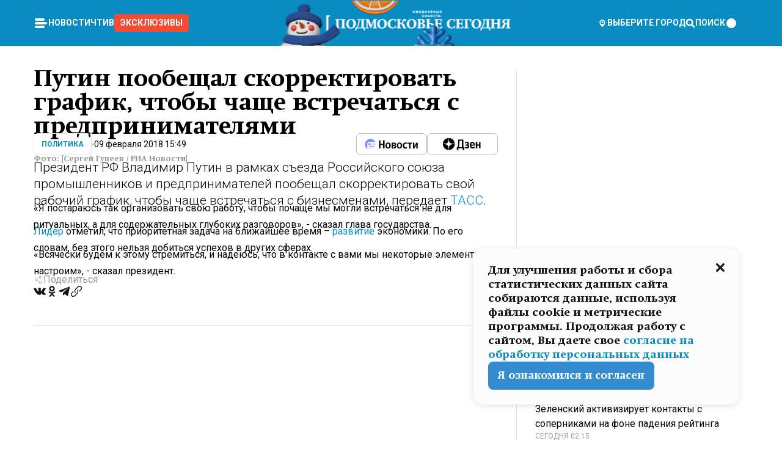

--- FILE ---
content_type: text/x-component
request_url: https://mosregtoday.ru/news/soc/zarplata-kurerov-v-rossii-vyrosla-pochti-do-170-tysjach-rublej/?_rsc=qn18m
body_size: 114
content:
0:["rLmB3YJSi79ZZZ8ppP1m2",[["children","(root)","children","(withLastNews)","children","(withReader)","children","news","children",["category","soc","d"],[["category","soc","d"],{"children":[["slug","zarplata-kurerov-v-rossii-vyrosla-pochti-do-170-tysjach-rublej","d"],{"children":["__PAGE__",{}]}]}],null,null]]]


--- FILE ---
content_type: text/x-component
request_url: https://mosregtoday.ru/news/soc/ledjanoj-shok-dlja-sosudov-komu-nelzja-kupatsja-v-prorubi-na-kreschenie/?_rsc=qn18m
body_size: 120
content:
0:["rLmB3YJSi79ZZZ8ppP1m2",[["children","(root)","children","(withLastNews)","children","(withReader)","children","news","children",["category","soc","d"],[["category","soc","d"],{"children":[["slug","ledjanoj-shok-dlja-sosudov-komu-nelzja-kupatsja-v-prorubi-na-kreschenie","d"],{"children":["__PAGE__",{}]}]}],null,null]]]


--- FILE ---
content_type: text/x-component
request_url: https://mosregtoday.ru/news/power/borba-za-buduschee-v-uslovijah-vojny-zelenskij-aktiviziruet-kontakty-s-sopernikami-na-fone-padenija-rejtinga/?_rsc=qn18m
body_size: 150
content:
0:["rLmB3YJSi79ZZZ8ppP1m2",[["children","(root)","children","(withLastNews)","children","(withReader)","children","news","children",["category","power","d"],"children",["slug","borba-za-buduschee-v-uslovijah-vojny-zelenskij-aktiviziruet-kontakty-s-sopernikami-na-fone-padenija-rejtinga","d"],[["slug","borba-za-buduschee-v-uslovijah-vojny-zelenskij-aktiviziruet-kontakty-s-sopernikami-na-fone-padenija-rejtinga","d"],{"children":["__PAGE__",{}]}],null,null]]]


--- FILE ---
content_type: text/x-component
request_url: https://mosregtoday.ru/news/econbiz/nedovolen-nemtsami-kantsler-merts-raskritikoval-bolshoe-kolichestvo-bolnichnyh/?_rsc=qn18m
body_size: 127
content:
0:["rLmB3YJSi79ZZZ8ppP1m2",[["children","(root)","children","(withLastNews)","children","(withReader)","children","news","children",["category","econbiz","d"],[["category","econbiz","d"],{"children":[["slug","nedovolen-nemtsami-kantsler-merts-raskritikoval-bolshoe-kolichestvo-bolnichnyh","d"],{"children":["__PAGE__",{}]}]}],null,null]]]


--- FILE ---
content_type: text/x-component
request_url: https://mosregtoday.ru/news/soc/sosednie-mesta-dlja-rebenka-novye-pravila-aviaperevozok-s-1-marta-chto-esche-stanet-objazatelnym-dlja-aviakompanij/?_rsc=qn18m
body_size: 143
content:
0:["rLmB3YJSi79ZZZ8ppP1m2",[["children","(root)","children","(withLastNews)","children","(withReader)","children","news","children",["category","soc","d"],[["category","soc","d"],{"children":[["slug","sosednie-mesta-dlja-rebenka-novye-pravila-aviaperevozok-s-1-marta-chto-esche-stanet-objazatelnym-dlja-aviakompanij","d"],{"children":["__PAGE__",{}]}]}],null,null]]]


--- FILE ---
content_type: text/x-component
request_url: https://mosregtoday.ru/news/soc/lednikovyj-period-v-malinovke-zhiteli-cheljabinskoj-derevni-vtorye-sutki-sidjat-bez-sveta-i-tepla/?_rsc=qn18m
body_size: 138
content:
0:["rLmB3YJSi79ZZZ8ppP1m2",[["children","(root)","children","(withLastNews)","children","(withReader)","children","news","children",["category","soc","d"],[["category","soc","d"],{"children":[["slug","lednikovyj-period-v-malinovke-zhiteli-cheljabinskoj-derevni-vtorye-sutki-sidjat-bez-sveta-i-tepla","d"],{"children":["__PAGE__",{}]}]}],null,null]]]


--- FILE ---
content_type: text/x-component
request_url: https://mosregtoday.ru/category/power/?_rsc=qn18m
body_size: 38527
content:
3:I[99305,[],""]
5:I[55236,[],""]
4:["category","power","d"]
0:["rLmB3YJSi79ZZZ8ppP1m2",[[["",{"children":["(root)",{"children":["category",{"children":[["category","power","d"],{"children":["__PAGE__",{}]}]}]}]},"$undefined","$undefined",true],["",{"children":["(root)",{"children":["category",{"children":[["category","power","d"],{"children":["__PAGE__",{},["$L1","$L2",null]]},["$","$L3",null,{"parallelRouterKey":"children","segmentPath":["children","(root)","children","category","children","$4","children"],"loading":"$undefined","loadingStyles":"$undefined","loadingScripts":"$undefined","hasLoading":false,"error":"$undefined","errorStyles":"$undefined","errorScripts":"$undefined","template":["$","$L5",null,{}],"templateStyles":"$undefined","templateScripts":"$undefined","notFound":"$undefined","notFoundStyles":"$undefined","styles":null}]]},["$","$L3",null,{"parallelRouterKey":"children","segmentPath":["children","(root)","children","category","children"],"loading":"$undefined","loadingStyles":"$undefined","loadingScripts":"$undefined","hasLoading":false,"error":"$undefined","errorStyles":"$undefined","errorScripts":"$undefined","template":["$","$L5",null,{}],"templateStyles":"$undefined","templateScripts":"$undefined","notFound":"$undefined","notFoundStyles":"$undefined","styles":null}]]},[null,"$L6",null]]},[null,"$L7",null]],[[["$","link","0",{"rel":"stylesheet","href":"/_next/static/css/94178c5f017949ab.css","precedence":"next","crossOrigin":"$undefined"}],["$","link","1",{"rel":"stylesheet","href":"/_next/static/css/254adeba23716df5.css","precedence":"next","crossOrigin":"$undefined"}]],"$L8"]]]]
a:I[76632,["3678","static/chunks/47bf8baf-1f2d67bd9c3792df.js","2044","static/chunks/891cff7f-ce71d451404a5853.js","5161","static/chunks/5161-1c2f838231ea33dd.js","4337","static/chunks/4337-48284c746ce945fb.js","4552","static/chunks/4552-d12cf6a31bb11cfc.js","6632","static/chunks/6632-ba5301f6af5dbb44.js","422","static/chunks/422-7457fd3fc9131d1c.js","5188","static/chunks/app/(root)/category/%5Bcategory%5D/page-6ec8b6a48152c5cb.js"],"MainLayout"]
b:I[76632,["3678","static/chunks/47bf8baf-1f2d67bd9c3792df.js","2044","static/chunks/891cff7f-ce71d451404a5853.js","5161","static/chunks/5161-1c2f838231ea33dd.js","4337","static/chunks/4337-48284c746ce945fb.js","4552","static/chunks/4552-d12cf6a31bb11cfc.js","6632","static/chunks/6632-ba5301f6af5dbb44.js","422","static/chunks/422-7457fd3fc9131d1c.js","5188","static/chunks/app/(root)/category/%5Bcategory%5D/page-6ec8b6a48152c5cb.js"],"MainLayoutHeader"]
c:I[76632,["3678","static/chunks/47bf8baf-1f2d67bd9c3792df.js","2044","static/chunks/891cff7f-ce71d451404a5853.js","5161","static/chunks/5161-1c2f838231ea33dd.js","4337","static/chunks/4337-48284c746ce945fb.js","4552","static/chunks/4552-d12cf6a31bb11cfc.js","6632","static/chunks/6632-ba5301f6af5dbb44.js","422","static/chunks/422-7457fd3fc9131d1c.js","5188","static/chunks/app/(root)/category/%5Bcategory%5D/page-6ec8b6a48152c5cb.js"],"HeaderWrapperIcons"]
d:I[76632,["3678","static/chunks/47bf8baf-1f2d67bd9c3792df.js","2044","static/chunks/891cff7f-ce71d451404a5853.js","5161","static/chunks/5161-1c2f838231ea33dd.js","4337","static/chunks/4337-48284c746ce945fb.js","4552","static/chunks/4552-d12cf6a31bb11cfc.js","6632","static/chunks/6632-ba5301f6af5dbb44.js","422","static/chunks/422-7457fd3fc9131d1c.js","5188","static/chunks/app/(root)/category/%5Bcategory%5D/page-6ec8b6a48152c5cb.js"],"NavbarGrid"]
e:I[76632,["3678","static/chunks/47bf8baf-1f2d67bd9c3792df.js","2044","static/chunks/891cff7f-ce71d451404a5853.js","5161","static/chunks/5161-1c2f838231ea33dd.js","4337","static/chunks/4337-48284c746ce945fb.js","4552","static/chunks/4552-d12cf6a31bb11cfc.js","6632","static/chunks/6632-ba5301f6af5dbb44.js","422","static/chunks/422-7457fd3fc9131d1c.js","5188","static/chunks/app/(root)/category/%5Bcategory%5D/page-6ec8b6a48152c5cb.js"],"NavbarColumn"]
f:I[76632,["3678","static/chunks/47bf8baf-1f2d67bd9c3792df.js","2044","static/chunks/891cff7f-ce71d451404a5853.js","5161","static/chunks/5161-1c2f838231ea33dd.js","4337","static/chunks/4337-48284c746ce945fb.js","4552","static/chunks/4552-d12cf6a31bb11cfc.js","6632","static/chunks/6632-ba5301f6af5dbb44.js","422","static/chunks/422-7457fd3fc9131d1c.js","5188","static/chunks/app/(root)/category/%5Bcategory%5D/page-6ec8b6a48152c5cb.js"],"NavbarMenu"]
10:I[76632,["3678","static/chunks/47bf8baf-1f2d67bd9c3792df.js","2044","static/chunks/891cff7f-ce71d451404a5853.js","5161","static/chunks/5161-1c2f838231ea33dd.js","4337","static/chunks/4337-48284c746ce945fb.js","4552","static/chunks/4552-d12cf6a31bb11cfc.js","6632","static/chunks/6632-ba5301f6af5dbb44.js","422","static/chunks/422-7457fd3fc9131d1c.js","5188","static/chunks/app/(root)/category/%5Bcategory%5D/page-6ec8b6a48152c5cb.js"],"Burger"]
11:I[76632,["3678","static/chunks/47bf8baf-1f2d67bd9c3792df.js","2044","static/chunks/891cff7f-ce71d451404a5853.js","5161","static/chunks/5161-1c2f838231ea33dd.js","4337","static/chunks/4337-48284c746ce945fb.js","4552","static/chunks/4552-d12cf6a31bb11cfc.js","6632","static/chunks/6632-ba5301f6af5dbb44.js","422","static/chunks/422-7457fd3fc9131d1c.js","5188","static/chunks/app/(root)/category/%5Bcategory%5D/page-6ec8b6a48152c5cb.js"],"NavbarNavigation"]
12:I[76632,["3678","static/chunks/47bf8baf-1f2d67bd9c3792df.js","2044","static/chunks/891cff7f-ce71d451404a5853.js","5161","static/chunks/5161-1c2f838231ea33dd.js","4337","static/chunks/4337-48284c746ce945fb.js","4552","static/chunks/4552-d12cf6a31bb11cfc.js","6632","static/chunks/6632-ba5301f6af5dbb44.js","422","static/chunks/422-7457fd3fc9131d1c.js","5188","static/chunks/app/(root)/category/%5Bcategory%5D/page-6ec8b6a48152c5cb.js"],"NavbarList"]
13:I[76632,["3678","static/chunks/47bf8baf-1f2d67bd9c3792df.js","2044","static/chunks/891cff7f-ce71d451404a5853.js","5161","static/chunks/5161-1c2f838231ea33dd.js","4337","static/chunks/4337-48284c746ce945fb.js","4552","static/chunks/4552-d12cf6a31bb11cfc.js","6632","static/chunks/6632-ba5301f6af5dbb44.js","422","static/chunks/422-7457fd3fc9131d1c.js","5188","static/chunks/app/(root)/category/%5Bcategory%5D/page-6ec8b6a48152c5cb.js"],"NavbarListItem"]
14:I[85923,["3678","static/chunks/47bf8baf-1f2d67bd9c3792df.js","2044","static/chunks/891cff7f-ce71d451404a5853.js","5161","static/chunks/5161-1c2f838231ea33dd.js","4337","static/chunks/4337-48284c746ce945fb.js","4552","static/chunks/4552-d12cf6a31bb11cfc.js","6632","static/chunks/6632-ba5301f6af5dbb44.js","422","static/chunks/422-7457fd3fc9131d1c.js","5188","static/chunks/app/(root)/category/%5Bcategory%5D/page-6ec8b6a48152c5cb.js"],"HeaderSearch"]
15:I[76632,["3678","static/chunks/47bf8baf-1f2d67bd9c3792df.js","2044","static/chunks/891cff7f-ce71d451404a5853.js","5161","static/chunks/5161-1c2f838231ea33dd.js","4337","static/chunks/4337-48284c746ce945fb.js","4552","static/chunks/4552-d12cf6a31bb11cfc.js","6632","static/chunks/6632-ba5301f6af5dbb44.js","422","static/chunks/422-7457fd3fc9131d1c.js","5188","static/chunks/app/(root)/category/%5Bcategory%5D/page-6ec8b6a48152c5cb.js"],"NavbarTheme"]
16:I[79983,["3678","static/chunks/47bf8baf-1f2d67bd9c3792df.js","2044","static/chunks/891cff7f-ce71d451404a5853.js","5161","static/chunks/5161-1c2f838231ea33dd.js","4337","static/chunks/4337-48284c746ce945fb.js","4552","static/chunks/4552-d12cf6a31bb11cfc.js","6632","static/chunks/6632-ba5301f6af5dbb44.js","422","static/chunks/422-7457fd3fc9131d1c.js","5188","static/chunks/app/(root)/category/%5Bcategory%5D/page-6ec8b6a48152c5cb.js"],"HeaderAction"]
17:I[76632,["3678","static/chunks/47bf8baf-1f2d67bd9c3792df.js","2044","static/chunks/891cff7f-ce71d451404a5853.js","5161","static/chunks/5161-1c2f838231ea33dd.js","4337","static/chunks/4337-48284c746ce945fb.js","4552","static/chunks/4552-d12cf6a31bb11cfc.js","6632","static/chunks/6632-ba5301f6af5dbb44.js","422","static/chunks/422-7457fd3fc9131d1c.js","5188","static/chunks/app/(root)/category/%5Bcategory%5D/page-6ec8b6a48152c5cb.js"],"HeaderGroupIcons"]
18:I[76632,["3678","static/chunks/47bf8baf-1f2d67bd9c3792df.js","2044","static/chunks/891cff7f-ce71d451404a5853.js","5161","static/chunks/5161-1c2f838231ea33dd.js","4337","static/chunks/4337-48284c746ce945fb.js","4552","static/chunks/4552-d12cf6a31bb11cfc.js","6632","static/chunks/6632-ba5301f6af5dbb44.js","422","static/chunks/422-7457fd3fc9131d1c.js","5188","static/chunks/app/(root)/category/%5Bcategory%5D/page-6ec8b6a48152c5cb.js"],"HeaderIcon"]
1b:I[76632,["3678","static/chunks/47bf8baf-1f2d67bd9c3792df.js","2044","static/chunks/891cff7f-ce71d451404a5853.js","5161","static/chunks/5161-1c2f838231ea33dd.js","4337","static/chunks/4337-48284c746ce945fb.js","4552","static/chunks/4552-d12cf6a31bb11cfc.js","6632","static/chunks/6632-ba5301f6af5dbb44.js","422","static/chunks/422-7457fd3fc9131d1c.js","5188","static/chunks/app/(root)/category/%5Bcategory%5D/page-6ec8b6a48152c5cb.js"],"MainLayoutContent"]
1c:I[44249,["3678","static/chunks/47bf8baf-1f2d67bd9c3792df.js","2044","static/chunks/891cff7f-ce71d451404a5853.js","5161","static/chunks/5161-1c2f838231ea33dd.js","4337","static/chunks/4337-48284c746ce945fb.js","6632","static/chunks/6632-ba5301f6af5dbb44.js","4701","static/chunks/app/(root)/error-8813a7226deadb06.js"],""]
1d:I[76632,["3678","static/chunks/47bf8baf-1f2d67bd9c3792df.js","2044","static/chunks/891cff7f-ce71d451404a5853.js","5161","static/chunks/5161-1c2f838231ea33dd.js","4337","static/chunks/4337-48284c746ce945fb.js","4552","static/chunks/4552-d12cf6a31bb11cfc.js","6632","static/chunks/6632-ba5301f6af5dbb44.js","422","static/chunks/422-7457fd3fc9131d1c.js","5188","static/chunks/app/(root)/category/%5Bcategory%5D/page-6ec8b6a48152c5cb.js"],"ContentWithColumn"]
1e:I[76632,["3678","static/chunks/47bf8baf-1f2d67bd9c3792df.js","2044","static/chunks/891cff7f-ce71d451404a5853.js","5161","static/chunks/5161-1c2f838231ea33dd.js","4337","static/chunks/4337-48284c746ce945fb.js","4552","static/chunks/4552-d12cf6a31bb11cfc.js","6632","static/chunks/6632-ba5301f6af5dbb44.js","422","static/chunks/422-7457fd3fc9131d1c.js","5188","static/chunks/app/(root)/category/%5Bcategory%5D/page-6ec8b6a48152c5cb.js"],"ContentSection"]
1f:I[76632,["3678","static/chunks/47bf8baf-1f2d67bd9c3792df.js","2044","static/chunks/891cff7f-ce71d451404a5853.js","5161","static/chunks/5161-1c2f838231ea33dd.js","4337","static/chunks/4337-48284c746ce945fb.js","4552","static/chunks/4552-d12cf6a31bb11cfc.js","6632","static/chunks/6632-ba5301f6af5dbb44.js","422","static/chunks/422-7457fd3fc9131d1c.js","5188","static/chunks/app/(root)/category/%5Bcategory%5D/page-6ec8b6a48152c5cb.js"],"Paragraph"]
20:I[9265,["3678","static/chunks/47bf8baf-1f2d67bd9c3792df.js","2044","static/chunks/891cff7f-ce71d451404a5853.js","5161","static/chunks/5161-1c2f838231ea33dd.js","4337","static/chunks/4337-48284c746ce945fb.js","4552","static/chunks/4552-d12cf6a31bb11cfc.js","6632","static/chunks/6632-ba5301f6af5dbb44.js","422","static/chunks/422-7457fd3fc9131d1c.js","5188","static/chunks/app/(root)/category/%5Bcategory%5D/page-6ec8b6a48152c5cb.js"],""]
22:I[76632,["3678","static/chunks/47bf8baf-1f2d67bd9c3792df.js","2044","static/chunks/891cff7f-ce71d451404a5853.js","5161","static/chunks/5161-1c2f838231ea33dd.js","4337","static/chunks/4337-48284c746ce945fb.js","4552","static/chunks/4552-d12cf6a31bb11cfc.js","6632","static/chunks/6632-ba5301f6af5dbb44.js","422","static/chunks/422-7457fd3fc9131d1c.js","5188","static/chunks/app/(root)/category/%5Bcategory%5D/page-6ec8b6a48152c5cb.js"],"MainLayoutFooter"]
23:I[76632,["3678","static/chunks/47bf8baf-1f2d67bd9c3792df.js","2044","static/chunks/891cff7f-ce71d451404a5853.js","5161","static/chunks/5161-1c2f838231ea33dd.js","4337","static/chunks/4337-48284c746ce945fb.js","4552","static/chunks/4552-d12cf6a31bb11cfc.js","6632","static/chunks/6632-ba5301f6af5dbb44.js","422","static/chunks/422-7457fd3fc9131d1c.js","5188","static/chunks/app/(root)/category/%5Bcategory%5D/page-6ec8b6a48152c5cb.js"],"FooterGrid"]
24:I[76632,["3678","static/chunks/47bf8baf-1f2d67bd9c3792df.js","2044","static/chunks/891cff7f-ce71d451404a5853.js","5161","static/chunks/5161-1c2f838231ea33dd.js","4337","static/chunks/4337-48284c746ce945fb.js","4552","static/chunks/4552-d12cf6a31bb11cfc.js","6632","static/chunks/6632-ba5301f6af5dbb44.js","422","static/chunks/422-7457fd3fc9131d1c.js","5188","static/chunks/app/(root)/category/%5Bcategory%5D/page-6ec8b6a48152c5cb.js"],"FooterInfoLeft"]
25:I[76632,["3678","static/chunks/47bf8baf-1f2d67bd9c3792df.js","2044","static/chunks/891cff7f-ce71d451404a5853.js","5161","static/chunks/5161-1c2f838231ea33dd.js","4337","static/chunks/4337-48284c746ce945fb.js","4552","static/chunks/4552-d12cf6a31bb11cfc.js","6632","static/chunks/6632-ba5301f6af5dbb44.js","422","static/chunks/422-7457fd3fc9131d1c.js","5188","static/chunks/app/(root)/category/%5Bcategory%5D/page-6ec8b6a48152c5cb.js"],"FooterRules"]
26:I[76632,["3678","static/chunks/47bf8baf-1f2d67bd9c3792df.js","2044","static/chunks/891cff7f-ce71d451404a5853.js","5161","static/chunks/5161-1c2f838231ea33dd.js","4337","static/chunks/4337-48284c746ce945fb.js","4552","static/chunks/4552-d12cf6a31bb11cfc.js","6632","static/chunks/6632-ba5301f6af5dbb44.js","422","static/chunks/422-7457fd3fc9131d1c.js","5188","static/chunks/app/(root)/category/%5Bcategory%5D/page-6ec8b6a48152c5cb.js"],"FooterAgeIcon"]
27:I[76632,["3678","static/chunks/47bf8baf-1f2d67bd9c3792df.js","2044","static/chunks/891cff7f-ce71d451404a5853.js","5161","static/chunks/5161-1c2f838231ea33dd.js","4337","static/chunks/4337-48284c746ce945fb.js","4552","static/chunks/4552-d12cf6a31bb11cfc.js","6632","static/chunks/6632-ba5301f6af5dbb44.js","422","static/chunks/422-7457fd3fc9131d1c.js","5188","static/chunks/app/(root)/category/%5Bcategory%5D/page-6ec8b6a48152c5cb.js"],"FooterNavsWrapper"]
28:I[76632,["3678","static/chunks/47bf8baf-1f2d67bd9c3792df.js","2044","static/chunks/891cff7f-ce71d451404a5853.js","5161","static/chunks/5161-1c2f838231ea33dd.js","4337","static/chunks/4337-48284c746ce945fb.js","4552","static/chunks/4552-d12cf6a31bb11cfc.js","6632","static/chunks/6632-ba5301f6af5dbb44.js","422","static/chunks/422-7457fd3fc9131d1c.js","5188","static/chunks/app/(root)/category/%5Bcategory%5D/page-6ec8b6a48152c5cb.js"],"FooterNavs"]
29:I[76632,["3678","static/chunks/47bf8baf-1f2d67bd9c3792df.js","2044","static/chunks/891cff7f-ce71d451404a5853.js","5161","static/chunks/5161-1c2f838231ea33dd.js","4337","static/chunks/4337-48284c746ce945fb.js","4552","static/chunks/4552-d12cf6a31bb11cfc.js","6632","static/chunks/6632-ba5301f6af5dbb44.js","422","static/chunks/422-7457fd3fc9131d1c.js","5188","static/chunks/app/(root)/category/%5Bcategory%5D/page-6ec8b6a48152c5cb.js"],"FooterNavsItem"]
2a:I[76632,["3678","static/chunks/47bf8baf-1f2d67bd9c3792df.js","2044","static/chunks/891cff7f-ce71d451404a5853.js","5161","static/chunks/5161-1c2f838231ea33dd.js","4337","static/chunks/4337-48284c746ce945fb.js","4552","static/chunks/4552-d12cf6a31bb11cfc.js","6632","static/chunks/6632-ba5301f6af5dbb44.js","422","static/chunks/422-7457fd3fc9131d1c.js","5188","static/chunks/app/(root)/category/%5Bcategory%5D/page-6ec8b6a48152c5cb.js"],"FooterSocial"]
2b:I[76632,["3678","static/chunks/47bf8baf-1f2d67bd9c3792df.js","2044","static/chunks/891cff7f-ce71d451404a5853.js","5161","static/chunks/5161-1c2f838231ea33dd.js","4337","static/chunks/4337-48284c746ce945fb.js","4552","static/chunks/4552-d12cf6a31bb11cfc.js","6632","static/chunks/6632-ba5301f6af5dbb44.js","422","static/chunks/422-7457fd3fc9131d1c.js","5188","static/chunks/app/(root)/category/%5Bcategory%5D/page-6ec8b6a48152c5cb.js"],"SocialItem"]
2c:I[76632,["3678","static/chunks/47bf8baf-1f2d67bd9c3792df.js","2044","static/chunks/891cff7f-ce71d451404a5853.js","5161","static/chunks/5161-1c2f838231ea33dd.js","4337","static/chunks/4337-48284c746ce945fb.js","4552","static/chunks/4552-d12cf6a31bb11cfc.js","6632","static/chunks/6632-ba5301f6af5dbb44.js","422","static/chunks/422-7457fd3fc9131d1c.js","5188","static/chunks/app/(root)/category/%5Bcategory%5D/page-6ec8b6a48152c5cb.js"],"FooterInfoRight"]
2d:I[76632,["3678","static/chunks/47bf8baf-1f2d67bd9c3792df.js","2044","static/chunks/891cff7f-ce71d451404a5853.js","5161","static/chunks/5161-1c2f838231ea33dd.js","4337","static/chunks/4337-48284c746ce945fb.js","4552","static/chunks/4552-d12cf6a31bb11cfc.js","6632","static/chunks/6632-ba5301f6af5dbb44.js","422","static/chunks/422-7457fd3fc9131d1c.js","5188","static/chunks/app/(root)/category/%5Bcategory%5D/page-6ec8b6a48152c5cb.js"],"FooterMaterial"]
2e:I[50103,["3678","static/chunks/47bf8baf-1f2d67bd9c3792df.js","2044","static/chunks/891cff7f-ce71d451404a5853.js","5161","static/chunks/5161-1c2f838231ea33dd.js","4337","static/chunks/4337-48284c746ce945fb.js","4552","static/chunks/4552-d12cf6a31bb11cfc.js","6632","static/chunks/6632-ba5301f6af5dbb44.js","422","static/chunks/422-7457fd3fc9131d1c.js","3185","static/chunks/app/layout-ee7da2355795f431.js"],"ConfigInitializer"]
2f:I[76632,["3678","static/chunks/47bf8baf-1f2d67bd9c3792df.js","2044","static/chunks/891cff7f-ce71d451404a5853.js","5161","static/chunks/5161-1c2f838231ea33dd.js","4337","static/chunks/4337-48284c746ce945fb.js","4552","static/chunks/4552-d12cf6a31bb11cfc.js","6632","static/chunks/6632-ba5301f6af5dbb44.js","422","static/chunks/422-7457fd3fc9131d1c.js","5188","static/chunks/app/(root)/category/%5Bcategory%5D/page-6ec8b6a48152c5cb.js"],"Root"]
30:I[7697,["3678","static/chunks/47bf8baf-1f2d67bd9c3792df.js","2044","static/chunks/891cff7f-ce71d451404a5853.js","5161","static/chunks/5161-1c2f838231ea33dd.js","4337","static/chunks/4337-48284c746ce945fb.js","4552","static/chunks/4552-d12cf6a31bb11cfc.js","6632","static/chunks/6632-ba5301f6af5dbb44.js","422","static/chunks/422-7457fd3fc9131d1c.js","5188","static/chunks/app/(root)/category/%5Bcategory%5D/page-6ec8b6a48152c5cb.js"],""]
31:I[73501,["3678","static/chunks/47bf8baf-1f2d67bd9c3792df.js","2044","static/chunks/891cff7f-ce71d451404a5853.js","5161","static/chunks/5161-1c2f838231ea33dd.js","4337","static/chunks/4337-48284c746ce945fb.js","4552","static/chunks/4552-d12cf6a31bb11cfc.js","6632","static/chunks/6632-ba5301f6af5dbb44.js","422","static/chunks/422-7457fd3fc9131d1c.js","5188","static/chunks/app/(root)/category/%5Bcategory%5D/page-6ec8b6a48152c5cb.js"],"YMHit"]
32:I[42439,["3678","static/chunks/47bf8baf-1f2d67bd9c3792df.js","2044","static/chunks/891cff7f-ce71d451404a5853.js","5161","static/chunks/5161-1c2f838231ea33dd.js","4337","static/chunks/4337-48284c746ce945fb.js","4552","static/chunks/4552-d12cf6a31bb11cfc.js","6632","static/chunks/6632-ba5301f6af5dbb44.js","422","static/chunks/422-7457fd3fc9131d1c.js","5188","static/chunks/app/(root)/category/%5Bcategory%5D/page-6ec8b6a48152c5cb.js"],"ScrollDirectionContextProvider"]
37:"$Sreact.suspense"
38:I[75124,["3678","static/chunks/47bf8baf-1f2d67bd9c3792df.js","2044","static/chunks/891cff7f-ce71d451404a5853.js","5161","static/chunks/5161-1c2f838231ea33dd.js","4337","static/chunks/4337-48284c746ce945fb.js","4552","static/chunks/4552-d12cf6a31bb11cfc.js","6632","static/chunks/6632-ba5301f6af5dbb44.js","422","static/chunks/422-7457fd3fc9131d1c.js","5188","static/chunks/app/(root)/category/%5Bcategory%5D/page-6ec8b6a48152c5cb.js"],"NoSSR"]
39:I[24577,["3678","static/chunks/47bf8baf-1f2d67bd9c3792df.js","2044","static/chunks/891cff7f-ce71d451404a5853.js","5161","static/chunks/5161-1c2f838231ea33dd.js","4337","static/chunks/4337-48284c746ce945fb.js","4552","static/chunks/4552-d12cf6a31bb11cfc.js","6632","static/chunks/6632-ba5301f6af5dbb44.js","422","static/chunks/422-7457fd3fc9131d1c.js","3185","static/chunks/app/layout-ee7da2355795f431.js"],""]
19:Tb25,M44.026 11.033c-.557 0-1.114.046-1.67.116-.372.046-.743.116-1.091.186L40.15 8.756 37.946 3.6l-.093-.209h6.196V0H32.724l1.626 3.81.882 2.066a8.713 8.713 0 0 0-1.718-.07c-1.346.07-2.367.396-2.553.465l-1.021.349-.395.139.279 1.463c.023.07.046.232.116.465a10.12 10.12 0 0 0 1.253 2.857c.557.859 1.323 1.695 2.344 2.3a.7.7 0 0 0 .186.092c.278.163.58.279.882.395.209.07.418.14.627.186a12.895 12.895 0 0 0-3.876 6.759c-.047.162-.07.348-.093.51h-5.524c-.023-.162-.07-.348-.093-.51a10.45 10.45 0 0 0-.394-1.394 13.058 13.058 0 0 0-6.336-7.363l.394-.952 1.114-2.602c.186.024.418.07.627.093h.998a8.05 8.05 0 0 0 2.39-.348c.442-.14.86-.325 1.277-.557.371-.21.696-.465.998-.72 2.042-1.789 2.646-4.553 2.715-4.901l.279-1.464L28.29.604a9.523 9.523 0 0 0-1.578-.349c-1.37-.209-3.365-.232-5.13.813-.045.024-.115.07-.162.093-1.114.697-1.903 1.696-2.436 2.648-.302.511-.511 1.022-.697 1.463H10.931v3.392H16.873l-.14.325-1.02 2.369a14.308 14.308 0 0 0-1.44-.232 12.817 12.817 0 0 0-7.195 1.347 13.025 13.025 0 0 0-3.133 2.23 13.012 13.012 0 0 0-3.643 6.55A13.445 13.445 0 0 0 0 24.015c0 .163 0 .326.023.488C.28 31.45 5.988 37 12.973 37c3.807 0 7.242-1.65 9.609-4.274a13.26 13.26 0 0 0 2.622-4.413c.348-.998.58-2.067.673-3.159H31.1l.07.628a13.13 13.13 0 0 0 .79 3.019C33.86 33.586 38.548 37 44.002 37c2.994 0 5.756-1.022 7.938-2.74.881-.674 1.647-1.464 2.344-2.347a12.81 12.81 0 0 0 2.669-7.432c0-.163.023-.325.023-.488 0-.952-.116-1.881-.302-2.764-1.253-5.806-6.452-10.196-12.648-10.196ZM21.91 5.48c.209-.394.487-.766.812-1.091a2.59 2.59 0 0 1 .557-.441c.65-.372 1.462-.465 2.205-.442-.348.65-.836 1.324-1.485 1.696-.256.14-.534.255-.836.325-.44.116-.905.14-1.346.116l.093-.163Zm.626 19.023c-.046.79-.185 1.556-.394 2.276a9.591 9.591 0 0 1-4.062 5.342 9.468 9.468 0 0 1-5.129 1.487c-5.129 0-9.33-4.042-9.585-9.128 0-.163-.023-.325-.023-.488 0-.952.14-1.881.418-2.764a9.552 9.552 0 0 1 3.736-5.11 9.547 9.547 0 0 1 4.526-1.672c.302-.023.627-.046.928-.046.465 0 .952.046 1.393.092l-.325.767-1.253 3.02-1.277 2.972-.65 1.533 3.11 1.324 1.23-2.88.72-1.695 1.276-2.973.418-.953a9.693 9.693 0 0 1 2.715 2.23 9.771 9.771 0 0 1 1.857 3.414c.093.302.162.628.232.953a9.41 9.41 0 0 1 .186 1.811c-.023.163-.023.326-.047.488Zm12.51-13.75c-.534-.395-.952-.976-1.254-1.556.58-.023 1.23.046 1.788.255.139.047.278.116.417.186.65.372 1.137 1.045 1.486 1.696-.743.023-1.555-.07-2.205-.442a2.033 2.033 0 0 1-.232-.14Zm-.21 10.498c.72-2.415 2.391-4.436 4.573-5.644l2.414 5.644.232.511h-7.357c.046-.162.092-.348.139-.51Zm9.191 12.357a9.577 9.577 0 0 1-8.494-5.156 9.185 9.185 0 0 1-.487-1.092c-.023-.047-.023-.093-.047-.14a10.308 10.308 0 0 1-.487-2.067h12.672l-.279-.65-1.392-3.252-2.878-6.712c.464-.07.928-.093 1.392-.093 4.317 0 7.984 2.88 9.191 6.829.255.882.418 1.811.418 2.764 0 .162 0 .325-.023.487a9.593 9.593 0 0 1-2.437 5.923 9.769 9.769 0 0 1-3.04 2.276 10.102 10.102 0 0 1-4.108.883Z1a:T1e8a,M1.934 14.697c.451-.128.742-.353.935-.706.193-.353.322-.866.419-1.572L4.448.449H21.47v19.447h-5.738V5.52H9.574l-.741 7.99c-.162 1.604-.484 2.888-.967 3.787-.484.898-1.258 1.572-2.257 1.99-1.032.416-2.418.641-4.19.641-.613 0-1.097 0-1.419-.032v-5.038c.838.032 1.483-.032 1.934-.16Zm29.464 4.365c-1.677-.899-2.966-2.086-3.9-3.627-.936-1.54-1.387-3.273-1.387-5.23 0-1.958.483-3.69 1.418-5.263.935-1.54 2.257-2.76 3.933-3.626C33.138.449 35.008 0 37.103 0c2.128 0 3.997.45 5.674 1.316 1.676.898 2.965 2.118 3.9 3.658s1.386 3.305 1.386 5.263c0 .577-.032 1.155-.129 1.733H31.657c.257 1.22.87 2.214 1.837 2.952s2.16 1.123 3.546 1.123c1.031 0 1.966-.192 2.772-.61.838-.385 1.483-.962 1.999-1.7h5.673c-.773 2.053-2.095 3.69-3.965 4.877-1.87 1.188-4.03 1.797-6.511 1.797-2.063 0-3.933-.449-5.61-1.347ZM42.55 8.472c-.29-1.284-.903-2.31-1.902-3.049-.967-.738-2.192-1.123-3.61-1.123-1.419 0-2.611.385-3.578 1.123-.967.77-1.58 1.765-1.87 3.017h10.96v.032ZM56.412 5.52h-6.221V.45H68.34v5.037h-6.222v14.409h-5.706V5.52Zm19.535 13.542c-1.708-.899-3.062-2.118-4.03-3.659-.966-1.54-1.45-3.305-1.45-5.23 0-1.926.484-3.659 1.45-5.231.968-1.54 2.322-2.76 4.03-3.658 1.709-.899 3.643-1.316 5.77-1.316 2.128 0 4.062.45 5.77 1.316 1.71.898 3.063 2.118 4.03 3.658.967 1.54 1.45 3.305 1.45 5.23 0 1.926-.483 3.659-1.45 5.231-.967 1.54-2.32 2.76-4.03 3.659-1.708.898-3.642 1.315-5.77 1.315-2.127.032-4.061-.417-5.77-1.315Zm9.8-5.007c1.031-.994 1.547-2.278 1.547-3.882 0-1.605-.516-2.92-1.547-3.915-1.032-.995-2.385-1.477-4.03-1.477-1.676 0-3.03.482-4.061 1.477-1.032.994-1.547 2.278-1.547 3.915 0 1.604.515 2.888 1.547 3.883 1.031.994 2.385 1.476 4.061 1.476 1.677.032 2.998-.482 4.03-1.476ZM17.085 27.92v7.252h-1.483v-5.937h-3.095v5.937h-1.482v-7.252h6.06Zm4.835-.097c.548 0 1.064.097 1.515.257.452.192.838.417 1.129.738.322.32.548.706.709 1.155.161.45.258.963.258 1.508 0 .546-.097 1.027-.258 1.477-.161.449-.387.866-.71 1.187-.322.32-.676.61-1.128.77a3.355 3.355 0 0 1-1.515.257c-.58 0-1.064-.096-1.515-.289a3.511 3.511 0 0 1-1.128-.77 3.488 3.488 0 0 1-.71-1.155c-.16-.45-.225-.931-.225-1.477 0-.545.097-1.058.258-1.508.161-.449.42-.834.71-1.187.322-.321.676-.578 1.127-.77.42-.096.935-.193 1.483-.193Zm-2.095 3.69c0 .322.032.61.129.9.097.288.226.545.387.737.16.225.387.385.644.514.258.128.58.192.903.224.322 0 .645-.064.903-.192.258-.129.483-.29.644-.514a2.757 2.757 0 0 0 .516-1.669 2.758 2.758 0 0 0-.516-1.668c-.16-.225-.386-.385-.644-.514a2.068 2.068 0 0 0-.903-.192 1.97 1.97 0 0 0-.903.192c-.257.129-.483.29-.644.514-.161.224-.29.481-.387.738-.065.32-.129.61-.129.93ZM33.364 37h-1.483v-1.83h-4.48V37h-1.483v-3.145h.257c.13 0 .226 0 .323-.032a.965.965 0 0 0 .258-.128 1 1 0 0 0 .129-.193c.032-.096.064-.16.096-.257.032-.096.032-.16.065-.256 0-.096.032-.16.032-.225l.097-1.38c.032-.481.032-.93.032-1.38.032-.674.032-1.348.032-2.053h5.255v5.936h.87V37Zm-2.385-3.145v-4.62h-2.322l-.064 2.31v.545c0 .193-.032.417-.032.61-.032.224-.032.417-.097.61-.032.192-.097.353-.129.513h2.643v.032Zm4.964-5.936 2.192 3.401 2.16-3.401h1.58v7.252H40.39v-5.006l-1.934 3.145h-.677l-1.998-3.145v5.006h-1.483v-7.252h1.644Zm10.734-.097c.548 0 1.064.097 1.515.257.452.192.839.417 1.129.738.322.32.548.706.709 1.155.161.45.258.963.258 1.508 0 .546-.097 1.027-.258 1.477-.161.449-.387.866-.71 1.187-.322.32-.676.61-1.128.77a3.355 3.355 0 0 1-1.515.257c-.58 0-1.063-.096-1.515-.289a3.511 3.511 0 0 1-1.128-.77 3.492 3.492 0 0 1-.71-1.155c-.16-.45-.225-.931-.225-1.477 0-.545.097-1.058.258-1.508.161-.449.42-.834.71-1.187.322-.321.676-.578 1.127-.77a6.652 6.652 0 0 1 1.483-.193Zm-2.063 3.69c0 .322.033.61.13.9.096.288.225.545.386.737.161.225.387.385.645.514.258.128.58.192.902.224.323 0 .645-.064.903-.192.258-.129.483-.29.645-.514a2.757 2.757 0 0 0 .516-1.669 2.758 2.758 0 0 0-.516-1.668c-.162-.225-.387-.385-.645-.514a2.068 2.068 0 0 0-.903-.192 1.97 1.97 0 0 0-.902.192c-.258.129-.484.29-.645.514-.161.224-.29.481-.387.738a3.09 3.09 0 0 0-.129.93Zm8.091 0c0 .322.033.61.13.9.064.288.193.545.354.77.161.224.355.384.612.513.258.128.548.192.903.192.451 0 .806-.096 1.096-.289.29-.192.451-.48.516-.802h1.45c-.032.417-.129.77-.322 1.06a3.875 3.875 0 0 1-.677.77c-.29.192-.612.352-.967.449a4.31 4.31 0 0 1-1.096.16c-.58 0-1.064-.096-1.515-.289a3.059 3.059 0 0 1-1.096-.77 3.424 3.424 0 0 1-.677-1.155c-.161-.45-.226-.93-.226-1.476 0-.514.065-1.027.226-1.477a3.93 3.93 0 0 1 .677-1.187c.29-.32.677-.577 1.096-.77.451-.192.935-.289 1.515-.289.387 0 .774.032 1.128.129.355.096.677.256.935.449.29.192.484.45.677.77.161.32.29.674.322 1.123h-1.45c-.065-.353-.258-.61-.548-.834a1.896 1.896 0 0 0-1.064-.321 1.97 1.97 0 0 0-.903.192c-.258.129-.45.321-.612.514a2.11 2.11 0 0 0-.355.77c-.064.321-.129.61-.129.899Zm7.77.707v2.952H58.99v-7.252h1.483v2.984h.774l2.127-2.984h1.741l-2.579 3.433 2.611 3.819h-1.74l-1.999-2.952h-.935Zm8.413-4.397c.548 0 1.063.097 1.515.257.451.192.838.417 1.128.738.322.32.548.706.71 1.155.16.45.257.963.257 1.508 0 .546-.097 1.027-.258 1.477-.161.449-.387.866-.709 1.187-.322.32-.677.61-1.128.77a3.355 3.355 0 0 1-1.515.257c-.58 0-1.064-.096-1.515-.289a3.511 3.511 0 0 1-1.129-.77 3.49 3.49 0 0 1-.709-1.155c-.161-.45-.225-.931-.225-1.477 0-.545.096-1.058.257-1.508.162-.449.42-.834.71-1.187.322-.321.677-.578 1.128-.77a6.652 6.652 0 0 1 1.483-.193Zm-2.096 3.69c0 .322.033.61.13.9.096.288.225.545.386.737.161.225.387.385.645.514.258.128.58.192.903.224.322 0 .644-.064.902-.192.258-.129.484-.29.645-.514a2.757 2.757 0 0 0 .516-1.669 2.758 2.758 0 0 0-.516-1.668c-.161-.225-.387-.385-.645-.514a2.068 2.068 0 0 0-.902-.192 1.97 1.97 0 0 0-.903.192c-.258.129-.484.29-.645.514-.161.224-.29.481-.387.738-.064.32-.129.61-.129.93Zm6.899 3.659v-7.252h3.223a4.4 4.4 0 0 1 .935.096c.29.064.548.192.742.353.16.128.322.32.45.545.13.225.194.482.194.802 0 .321-.064.642-.193.899a1.548 1.548 0 0 1-.645.642c.226.064.387.16.548.289.161.128.258.256.355.417.097.16.161.353.193.545.032.193.065.386.065.61 0 .321-.097.642-.258.899a1.857 1.857 0 0 1-.645.674 2.03 2.03 0 0 1-1.031.385 6.322 6.322 0 0 1-1.096.096H73.69Zm2.804-4.3c.161 0 .29 0 .452-.032.16-.032.29-.064.419-.129.096-.064.193-.16.29-.288.064-.129.129-.257.129-.418a.681.681 0 0 0-.097-.385c-.064-.096-.129-.192-.226-.224-.096-.065-.225-.097-.386-.129h-1.902v1.605h1.321Zm-1.321 2.984h1.354c.193 0 .419 0 .644-.032.226-.032.42-.096.58-.225.097-.064.162-.16.226-.288a.886.886 0 0 0 .097-.418.682.682 0 0 0-.097-.385.978.978 0 0 0-.258-.256c-.129-.064-.258-.129-.386-.129-.162 0-.29-.032-.452-.032h-1.676v1.765h-.032Zm5.576 1.316v-7.252h1.483v2.599h1.709c.483 0 .902.064 1.257.16.355.129.645.289.87.546.162.192.258.385.355.642.097.256.129.545.129.898 0 .481-.097.899-.29 1.22-.194.32-.42.577-.742.738-.258.16-.548.256-.902.32a5.96 5.96 0 0 1-1.064.097H80.75v.032Zm1.516-1.316h1.289c.193 0 .387 0 .58-.032.194-.032.355-.064.516-.16.161-.065.258-.193.355-.321.096-.129.129-.321.129-.546 0-.192-.033-.353-.13-.481a.705.705 0 0 0-.322-.289 1.052 1.052 0 0 0-.451-.128c-.161-.032-.323-.032-.516-.032h-1.45v1.99ZM93 27.92v1.315h-3.707v1.701h3.223v1.316h-3.223v1.604H93v1.316h-5.19v-7.252H93ZM0 35.17v-7.252h3.224a4.4 4.4 0 0 1 .934.096c.29.064.548.192.742.353.161.128.322.32.451.545.13.225.194.482.194.802 0 .321-.065.642-.194.899a1.548 1.548 0 0 1-.645.642c.226.064.387.16.548.289.162.128.258.256.355.417.097.16.161.353.193.545.033.193.065.386.065.61 0 .321-.097.642-.258.899a1.857 1.857 0 0 1-.645.674 2.03 2.03 0 0 1-1.031.385 6.321 6.321 0 0 1-1.096.096H0Zm2.805-4.3c.16 0 .29 0 .45-.032a1.6 1.6 0 0 0 .42-.129c.097-.064.193-.16.29-.288.064-.129.129-.257.129-.418a.682.682 0 0 0-.097-.385c-.064-.096-.129-.192-.225-.224-.097-.065-.226-.097-.387-.129H1.483v1.605h1.322Zm-1.322 2.984h1.354c.193 0 .419 0 .644-.032.226-.032.42-.096.58-.225.097-.064.162-.16.226-.288a.885.885 0 0 0 .097-.418.682.682 0 0 0-.097-.385.977.977 0 0 0-.258-.256c-.128-.064-.257-.129-.386-.129-.162 0-.29-.032-.452-.032H1.515v1.765h-.032Z6:["$L9",["$","$La",null,{"children":[["$","$Lb",null,{"children":[["$","$Lc",null,{"left":true,"fontSize":"267px"}],["$","$Ld",null,{"children":[["$","$Le",null,{"children":[["$","$Lf",null,{"children":["$","$L10",null,{}]}],["$","$L11",null,{"children":["$","$L12",null,{"children":[["$","$L13",null,{"href":"/news","children":"ÐÐ¾Ð²Ð¾ÑÑ‚Ð¸"}],["$","$L13",null,{"href":"/articles","children":"Ð§Ñ‚Ð¸Ð²Ð¾"}],["$","$L13",null,{"href":"/exclusive","style":{"borderRadius":"0.25rem","background":"#F64B33","margin":"-10px","padding":"10px"},"children":"Ð­ÐºÑÐºÐ»ÑŽÐ·Ð¸Ð²Ñ‹"}]]}]}]]}],["$","$L14",null,{}],["$","$L15",null,{"children":["$","$L16",null,{}]}]]}],["$","$Lc",null,{"fontSize":"267px","left":false,"children":["$","$L17",null,{"children":[["$","$L18",null,{"fontSize":"57px","children":["$","svg",null,{"xmlns":"http://www.w3.org/2000/svg","width":"1em","height":"1em","fill":"none","viewBox":"0 0 57 37","children":[["$","g",null,{"clipPath":"url(#bike_svg__a)","children":["$","path",null,{"fill":"currentColor","d":"$19"}]}],["$","defs",null,{"children":["$","clipPath",null,{"id":"bike_svg__a","children":["$","path",null,{"fill":"currentColor","d":"M0 0h57v37H0z"}]}]}]]}]}],["$","$L18",null,{"fontSize":"93px","children":["$","svg",null,{"xmlns":"http://www.w3.org/2000/svg","width":"1em","height":"1em","fill":"none","viewBox":"0 0 93 37","children":[["$","g",null,{"clipPath":"url(#summer_name_svg__a)","children":["$","path",null,{"fill":"currentColor","d":"$1a"}]}],["$","defs",null,{"children":["$","clipPath",null,{"id":"summer_name_svg__a","children":["$","path",null,{"fill":"currentColor","d":"M0 0h93v37H0z"}]}]}]]}]}]]}]}]]}],["$","$L1b",null,{"children":["$","$L3",null,{"parallelRouterKey":"children","segmentPath":["children","(root)","children"],"loading":"$undefined","loadingStyles":"$undefined","loadingScripts":"$undefined","hasLoading":false,"error":"$1c","errorStyles":[],"errorScripts":[],"template":["$","$L5",null,{}],"templateStyles":"$undefined","templateScripts":"$undefined","notFound":["$","div",null,{"children":["$","$L1d",null,{"children":[["$","$L1e",null,{"children":["$","div",null,{"style":{"display":"flex","flexDirection":"column","gap":"30px"},"children":[["$","$L1f",null,{"children":"Ð¢Ð°ÐºÐ¾Ð¹ ÑÑ‚Ñ€Ð°Ð½Ð¸Ñ†Ñ‹ Ð½Ðµ ÑÑƒÑ‰ÐµÑÑ‚Ð²ÑƒÐµÑ‚"}],["$","$L20",null,{"href":"/","style":{"border":"none","fontFamily":"var(--inter)","background":"#088CC1","borderRadius":"7px","display":"flex","flexDirection":"row","justifyContent":"center","alignItems":"flex-start","padding":"16px 16px 14px","gap":"10px","fontWeight":"700","fontSize":"12px","lineHeight":"18px","textTransform":"uppercase","color":"#FFFFFF","width":"min-content","minWidth":"216px"},"children":"Ð’ÐµÑ€Ð½ÑƒÑ‚ÑŒÑÑ Ð½Ð° Ð³Ð»Ð°Ð²Ð½ÑƒÑŽ"}],["$","$L1f",null,{"children":["$","span",null,{"style":{"fontFamily":"var(--inter)","fontStyle":"normal","fontWeight":"400","fontSize":"clamp(223px , 5vw , 325px)","lineHeight":"325px","display":"flex","alignItems":"flex-end","textAlign":"center","marginLeft":"auto","marginRight":"auto"},"children":"404"}]}]]}]}],"$L21"]}]}],"notFoundStyles":[],"styles":null}]}],["$","$L22",null,{"children":["$","$L23",null,{"children":[["$","$L24",null,{"children":[["$","span",null,{"children":"Ð¡Ð’Ð˜Ð”Ð•Ð¢Ð•Ð›Ð¬Ð¡Ð¢Ð’Ðž Ðž Ð Ð•Ð“Ð˜Ð¡Ð¢Ð ÐÐ¦Ð˜Ð˜ Ð¡ÐœÐ˜ Ð­Ð› â„– Ð¤Ð¡77-89830 Ð’Ð«Ð”ÐÐÐž Ð¤Ð•Ð”Ð•Ð ÐÐ›Ð¬ÐÐžÐ™ Ð¡Ð›Ð£Ð–Ð‘ÐžÐ™ ÐŸÐž ÐÐÐ”Ð—ÐžÐ Ð£ Ð’ Ð¡Ð¤Ð•Ð Ð• Ð¡Ð’Ð¯Ð—Ð˜, Ð˜ÐÐ¤ÐžÐ ÐœÐÐ¦Ð˜ÐžÐÐÐ«Ð¥ Ð¢Ð•Ð¥ÐÐžÐ›ÐžÐ“Ð˜Ð™ Ð˜ ÐœÐÐ¡Ð¡ÐžÐ’Ð«Ð¥ ÐšÐžÐœÐœÐ£ÐÐ˜ÐšÐÐ¦Ð˜Ð™ (Ð ÐžÐ¡ÐšÐžÐœÐÐÐ”Ð—ÐžÐ ) 28.07.2025 Ð“."}],["$","$L25",null,{"children":[["$","$L26",null,{}],["$","span",null,{"children":["Â© ",2026," ÐŸÐ ÐÐ’Ð ÐÐ Ð’Ð¡Ð• ÐœÐÐ¢Ð•Ð Ð˜ÐÐ›Ð« Ð¡ÐÐ™Ð¢Ð ÐŸÐ Ð˜ÐÐÐ”Ð›Ð•Ð–ÐÐ¢ Ð“ÐÐ£ ÐœÐž \"Ð˜Ð—Ð”ÐÐ¢Ð•Ð›Ð¬Ð¡ÐšÐ˜Ð™ Ð”ÐžÐœ \"ÐŸÐžÐ”ÐœÐžÐ¡ÐšÐžÐ’Ð¬Ð•\" (ÐžÐ“Ð Ð: 1115047016908) Ð˜ Ð“ÐÐ£ ÐœÐž \"Ð¦Ð˜Ð¤Ð ÐžÐ’Ð«Ð• ÐœÐ•Ð”Ð˜Ð\" (ÐžÐ“Ð Ð: 1255000059467)."]}]]}]]}],["$","$L27",null,{"children":[["$","$L28",null,{"children":[["$","$L29",null,{"href":"/news/","children":"ÐÐ¾Ð²Ð¾ÑÑ‚Ð¸"}],["$","$L29",null,{"href":"/about/","children":"Ðž Ñ€ÐµÐ´Ð°ÐºÑ†Ð¸Ð¸"}],["$","$L29",null,{"href":"/articles/","children":"Ð¡Ñ‚Ð°Ñ‚ÑŒÐ¸"}],["$","$L29",null,{"href":"/advert/","children":"Ð ÐµÐºÐ»Ð°Ð¼Ð¾Ð´Ð°Ñ‚ÐµÐ»ÑÐ¼"}],["$","$L29",null,{"href":"/special/","children":"Ð¡Ð¿ÐµÑ†Ð¿Ñ€Ð¾ÐµÐºÑ‚Ñ‹"}],["$","$L29",null,{"href":"/paper/","children":"Ð“Ð°Ð·ÐµÑ‚Ñ‹"}],["$","$L29",null,{"href":"/contacts/","children":"ÐšÐ¾Ð½Ñ‚Ð°ÐºÑ‚Ð½Ð°Ñ Ð¸Ð½Ñ„Ð¾Ñ€Ð¼Ð°Ñ†Ð¸Ñ"}],["$","$L29",null,{"href":"/privacy","children":"ÐŸÐ¾Ð»Ð¸Ñ‚Ð¸ÐºÐ° ÐºÐ¾Ð½Ñ„Ð¸Ð´ÐµÐ½Ñ†Ð¸Ð°Ð»ÑŒÐ½Ð¾ÑÑ‚Ð¸"}],["$","$L29",null,{"href":"/policy","children":"ÐŸÐ¾Ð»Ð¸Ñ‚Ð¸ÐºÐ° Ð¾Ð±Ñ€Ð°Ð±Ð¾Ñ‚ÐºÐ¸ Ð¸ Ð·Ð°Ñ‰Ð¸Ñ‚Ñ‹ Ð¿ÐµÑ€ÑÐ¾Ð½Ð°Ð»ÑŒÐ½Ñ‹Ñ… Ð´Ð°Ð½Ð½Ñ‹Ñ…"}]]}],["$","$L2a",null,{"children":["$","$L2b",null,{"as":"button","href":"/news/dzen","children":["$","svg",null,{"xmlns":"http://www.w3.org/2000/svg","width":"1em","height":"1em","fill":"none","viewBox":"0 0 24 24","children":[["$","path",null,{"fill":"currentColor","d":"M13.929 13.929C12.357 15.55 12.243 17.57 12.107 22c4.129 0 6.979-.014 8.45-1.443C21.986 19.086 22 16.1 22 12.107c-4.429.143-6.45.25-8.071 1.822ZM2 12.107c0 3.993.014 6.979 1.443 8.45C4.914 21.986 7.764 22 11.893 22c-.143-4.429-.25-6.45-1.822-8.071C8.45 12.357 6.43 12.243 2 12.107ZM11.893 2c-4.122 0-6.979.014-8.45 1.443C2.014 4.914 2 7.9 2 11.893c4.429-.143 6.45-.25 8.071-1.822C11.643 8.45 11.757 6.43 11.893 2Zm2.036 8.071C12.357 8.45 12.243 6.43 12.107 2c4.129 0 6.979.014 8.45 1.443C21.986 4.914 22 7.9 22 11.893c-4.429-.143-6.45-.25-8.071-1.822Z"}],["$","path",null,{"fill":"#212121","d":"M22 12.107v-.214c-4.429-.143-6.45-.25-8.071-1.822C12.357 8.45 12.243 6.43 12.107 2h-.214c-.143 4.429-.25 6.45-1.822 8.071C8.45 11.643 6.43 11.757 2 11.893v.214c4.429.143 6.45.25 8.071 1.822 1.572 1.621 1.686 3.642 1.822 8.071h.214c.143-4.429.25-6.45 1.822-8.071 1.621-1.572 3.642-1.686 8.071-1.822Z"}]]}]}]}]]}],["$","$L2c",null,{"children":["$","$L2d",null,{"children":[["$","span",null,{"children":"ÐœÐ°Ñ‚ÐµÑ€Ð¸Ð°Ð»Ñ‹ ÑÐ°Ð¹Ñ‚Ð° Ð´Ð¾ÑÑ‚ÑƒÐ¿Ð½Ñ‹ Ð¿Ð¾ Ð»Ð¸Ñ†ÐµÐ½Ð·Ð¸Ð¸ Creative Commons Attribution (ÐÑ‚Ñ€Ð¸Ð±ÑƒÑ†Ð¸Ñ) 4.0 Ð’ÑÐµÐ¼Ð¸Ñ€Ð½Ð°Ñ, ÐµÑÐ»Ð¸ Ð½Ðµ ÑƒÐºÐ°Ð·Ð°Ð½Ð¾ Ð¸Ð½Ð¾Ðµ"}],["$","$L29",null,{"target":"_blank","href":"https://creativecommons.org/licenses/by/4.0/deed.ru","children":["$","img",null,{"src":"/cc.png","alt":"CC"}]}]]}]}]]}]}]]}]]
33:Tb25,M44.026 11.033c-.557 0-1.114.046-1.67.116-.372.046-.743.116-1.091.186L40.15 8.756 37.946 3.6l-.093-.209h6.196V0H32.724l1.626 3.81.882 2.066a8.713 8.713 0 0 0-1.718-.07c-1.346.07-2.367.396-2.553.465l-1.021.349-.395.139.279 1.463c.023.07.046.232.116.465a10.12 10.12 0 0 0 1.253 2.857c.557.859 1.323 1.695 2.344 2.3a.7.7 0 0 0 .186.092c.278.163.58.279.882.395.209.07.418.14.627.186a12.895 12.895 0 0 0-3.876 6.759c-.047.162-.07.348-.093.51h-5.524c-.023-.162-.07-.348-.093-.51a10.45 10.45 0 0 0-.394-1.394 13.058 13.058 0 0 0-6.336-7.363l.394-.952 1.114-2.602c.186.024.418.07.627.093h.998a8.05 8.05 0 0 0 2.39-.348c.442-.14.86-.325 1.277-.557.371-.21.696-.465.998-.72 2.042-1.789 2.646-4.553 2.715-4.901l.279-1.464L28.29.604a9.523 9.523 0 0 0-1.578-.349c-1.37-.209-3.365-.232-5.13.813-.045.024-.115.07-.162.093-1.114.697-1.903 1.696-2.436 2.648-.302.511-.511 1.022-.697 1.463H10.931v3.392H16.873l-.14.325-1.02 2.369a14.308 14.308 0 0 0-1.44-.232 12.817 12.817 0 0 0-7.195 1.347 13.025 13.025 0 0 0-3.133 2.23 13.012 13.012 0 0 0-3.643 6.55A13.445 13.445 0 0 0 0 24.015c0 .163 0 .326.023.488C.28 31.45 5.988 37 12.973 37c3.807 0 7.242-1.65 9.609-4.274a13.26 13.26 0 0 0 2.622-4.413c.348-.998.58-2.067.673-3.159H31.1l.07.628a13.13 13.13 0 0 0 .79 3.019C33.86 33.586 38.548 37 44.002 37c2.994 0 5.756-1.022 7.938-2.74.881-.674 1.647-1.464 2.344-2.347a12.81 12.81 0 0 0 2.669-7.432c0-.163.023-.325.023-.488 0-.952-.116-1.881-.302-2.764-1.253-5.806-6.452-10.196-12.648-10.196ZM21.91 5.48c.209-.394.487-.766.812-1.091a2.59 2.59 0 0 1 .557-.441c.65-.372 1.462-.465 2.205-.442-.348.65-.836 1.324-1.485 1.696-.256.14-.534.255-.836.325-.44.116-.905.14-1.346.116l.093-.163Zm.626 19.023c-.046.79-.185 1.556-.394 2.276a9.591 9.591 0 0 1-4.062 5.342 9.468 9.468 0 0 1-5.129 1.487c-5.129 0-9.33-4.042-9.585-9.128 0-.163-.023-.325-.023-.488 0-.952.14-1.881.418-2.764a9.552 9.552 0 0 1 3.736-5.11 9.547 9.547 0 0 1 4.526-1.672c.302-.023.627-.046.928-.046.465 0 .952.046 1.393.092l-.325.767-1.253 3.02-1.277 2.972-.65 1.533 3.11 1.324 1.23-2.88.72-1.695 1.276-2.973.418-.953a9.693 9.693 0 0 1 2.715 2.23 9.771 9.771 0 0 1 1.857 3.414c.093.302.162.628.232.953a9.41 9.41 0 0 1 .186 1.811c-.023.163-.023.326-.047.488Zm12.51-13.75c-.534-.395-.952-.976-1.254-1.556.58-.023 1.23.046 1.788.255.139.047.278.116.417.186.65.372 1.137 1.045 1.486 1.696-.743.023-1.555-.07-2.205-.442a2.033 2.033 0 0 1-.232-.14Zm-.21 10.498c.72-2.415 2.391-4.436 4.573-5.644l2.414 5.644.232.511h-7.357c.046-.162.092-.348.139-.51Zm9.191 12.357a9.577 9.577 0 0 1-8.494-5.156 9.185 9.185 0 0 1-.487-1.092c-.023-.047-.023-.093-.047-.14a10.308 10.308 0 0 1-.487-2.067h12.672l-.279-.65-1.392-3.252-2.878-6.712c.464-.07.928-.093 1.392-.093 4.317 0 7.984 2.88 9.191 6.829.255.882.418 1.811.418 2.764 0 .162 0 .325-.023.487a9.593 9.593 0 0 1-2.437 5.923 9.769 9.769 0 0 1-3.04 2.276 10.102 10.102 0 0 1-4.108.883Z34:T1e8a,M1.934 14.697c.451-.128.742-.353.935-.706.193-.353.322-.866.419-1.572L4.448.449H21.47v19.447h-5.738V5.52H9.574l-.741 7.99c-.162 1.604-.484 2.888-.967 3.787-.484.898-1.258 1.572-2.257 1.99-1.032.416-2.418.641-4.19.641-.613 0-1.097 0-1.419-.032v-5.038c.838.032 1.483-.032 1.934-.16Zm29.464 4.365c-1.677-.899-2.966-2.086-3.9-3.627-.936-1.54-1.387-3.273-1.387-5.23 0-1.958.483-3.69 1.418-5.263.935-1.54 2.257-2.76 3.933-3.626C33.138.449 35.008 0 37.103 0c2.128 0 3.997.45 5.674 1.316 1.676.898 2.965 2.118 3.9 3.658s1.386 3.305 1.386 5.263c0 .577-.032 1.155-.129 1.733H31.657c.257 1.22.87 2.214 1.837 2.952s2.16 1.123 3.546 1.123c1.031 0 1.966-.192 2.772-.61.838-.385 1.483-.962 1.999-1.7h5.673c-.773 2.053-2.095 3.69-3.965 4.877-1.87 1.188-4.03 1.797-6.511 1.797-2.063 0-3.933-.449-5.61-1.347ZM42.55 8.472c-.29-1.284-.903-2.31-1.902-3.049-.967-.738-2.192-1.123-3.61-1.123-1.419 0-2.611.385-3.578 1.123-.967.77-1.58 1.765-1.87 3.017h10.96v.032ZM56.412 5.52h-6.221V.45H68.34v5.037h-6.222v14.409h-5.706V5.52Zm19.535 13.542c-1.708-.899-3.062-2.118-4.03-3.659-.966-1.54-1.45-3.305-1.45-5.23 0-1.926.484-3.659 1.45-5.231.968-1.54 2.322-2.76 4.03-3.658 1.709-.899 3.643-1.316 5.77-1.316 2.128 0 4.062.45 5.77 1.316 1.71.898 3.063 2.118 4.03 3.658.967 1.54 1.45 3.305 1.45 5.23 0 1.926-.483 3.659-1.45 5.231-.967 1.54-2.32 2.76-4.03 3.659-1.708.898-3.642 1.315-5.77 1.315-2.127.032-4.061-.417-5.77-1.315Zm9.8-5.007c1.031-.994 1.547-2.278 1.547-3.882 0-1.605-.516-2.92-1.547-3.915-1.032-.995-2.385-1.477-4.03-1.477-1.676 0-3.03.482-4.061 1.477-1.032.994-1.547 2.278-1.547 3.915 0 1.604.515 2.888 1.547 3.883 1.031.994 2.385 1.476 4.061 1.476 1.677.032 2.998-.482 4.03-1.476ZM17.085 27.92v7.252h-1.483v-5.937h-3.095v5.937h-1.482v-7.252h6.06Zm4.835-.097c.548 0 1.064.097 1.515.257.452.192.838.417 1.129.738.322.32.548.706.709 1.155.161.45.258.963.258 1.508 0 .546-.097 1.027-.258 1.477-.161.449-.387.866-.71 1.187-.322.32-.676.61-1.128.77a3.355 3.355 0 0 1-1.515.257c-.58 0-1.064-.096-1.515-.289a3.511 3.511 0 0 1-1.128-.77 3.488 3.488 0 0 1-.71-1.155c-.16-.45-.225-.931-.225-1.477 0-.545.097-1.058.258-1.508.161-.449.42-.834.71-1.187.322-.321.676-.578 1.127-.77.42-.096.935-.193 1.483-.193Zm-2.095 3.69c0 .322.032.61.129.9.097.288.226.545.387.737.16.225.387.385.644.514.258.128.58.192.903.224.322 0 .645-.064.903-.192.258-.129.483-.29.644-.514a2.757 2.757 0 0 0 .516-1.669 2.758 2.758 0 0 0-.516-1.668c-.16-.225-.386-.385-.644-.514a2.068 2.068 0 0 0-.903-.192 1.97 1.97 0 0 0-.903.192c-.257.129-.483.29-.644.514-.161.224-.29.481-.387.738-.065.32-.129.61-.129.93ZM33.364 37h-1.483v-1.83h-4.48V37h-1.483v-3.145h.257c.13 0 .226 0 .323-.032a.965.965 0 0 0 .258-.128 1 1 0 0 0 .129-.193c.032-.096.064-.16.096-.257.032-.096.032-.16.065-.256 0-.096.032-.16.032-.225l.097-1.38c.032-.481.032-.93.032-1.38.032-.674.032-1.348.032-2.053h5.255v5.936h.87V37Zm-2.385-3.145v-4.62h-2.322l-.064 2.31v.545c0 .193-.032.417-.032.61-.032.224-.032.417-.097.61-.032.192-.097.353-.129.513h2.643v.032Zm4.964-5.936 2.192 3.401 2.16-3.401h1.58v7.252H40.39v-5.006l-1.934 3.145h-.677l-1.998-3.145v5.006h-1.483v-7.252h1.644Zm10.734-.097c.548 0 1.064.097 1.515.257.452.192.839.417 1.129.738.322.32.548.706.709 1.155.161.45.258.963.258 1.508 0 .546-.097 1.027-.258 1.477-.161.449-.387.866-.71 1.187-.322.32-.676.61-1.128.77a3.355 3.355 0 0 1-1.515.257c-.58 0-1.063-.096-1.515-.289a3.511 3.511 0 0 1-1.128-.77 3.492 3.492 0 0 1-.71-1.155c-.16-.45-.225-.931-.225-1.477 0-.545.097-1.058.258-1.508.161-.449.42-.834.71-1.187.322-.321.676-.578 1.127-.77a6.652 6.652 0 0 1 1.483-.193Zm-2.063 3.69c0 .322.033.61.13.9.096.288.225.545.386.737.161.225.387.385.645.514.258.128.58.192.902.224.323 0 .645-.064.903-.192.258-.129.483-.29.645-.514a2.757 2.757 0 0 0 .516-1.669 2.758 2.758 0 0 0-.516-1.668c-.162-.225-.387-.385-.645-.514a2.068 2.068 0 0 0-.903-.192 1.97 1.97 0 0 0-.902.192c-.258.129-.484.29-.645.514-.161.224-.29.481-.387.738a3.09 3.09 0 0 0-.129.93Zm8.091 0c0 .322.033.61.13.9.064.288.193.545.354.77.161.224.355.384.612.513.258.128.548.192.903.192.451 0 .806-.096 1.096-.289.29-.192.451-.48.516-.802h1.45c-.032.417-.129.77-.322 1.06a3.875 3.875 0 0 1-.677.77c-.29.192-.612.352-.967.449a4.31 4.31 0 0 1-1.096.16c-.58 0-1.064-.096-1.515-.289a3.059 3.059 0 0 1-1.096-.77 3.424 3.424 0 0 1-.677-1.155c-.161-.45-.226-.93-.226-1.476 0-.514.065-1.027.226-1.477a3.93 3.93 0 0 1 .677-1.187c.29-.32.677-.577 1.096-.77.451-.192.935-.289 1.515-.289.387 0 .774.032 1.128.129.355.096.677.256.935.449.29.192.484.45.677.77.161.32.29.674.322 1.123h-1.45c-.065-.353-.258-.61-.548-.834a1.896 1.896 0 0 0-1.064-.321 1.97 1.97 0 0 0-.903.192c-.258.129-.45.321-.612.514a2.11 2.11 0 0 0-.355.77c-.064.321-.129.61-.129.899Zm7.77.707v2.952H58.99v-7.252h1.483v2.984h.774l2.127-2.984h1.741l-2.579 3.433 2.611 3.819h-1.74l-1.999-2.952h-.935Zm8.413-4.397c.548 0 1.063.097 1.515.257.451.192.838.417 1.128.738.322.32.548.706.71 1.155.16.45.257.963.257 1.508 0 .546-.097 1.027-.258 1.477-.161.449-.387.866-.709 1.187-.322.32-.677.61-1.128.77a3.355 3.355 0 0 1-1.515.257c-.58 0-1.064-.096-1.515-.289a3.511 3.511 0 0 1-1.129-.77 3.49 3.49 0 0 1-.709-1.155c-.161-.45-.225-.931-.225-1.477 0-.545.096-1.058.257-1.508.162-.449.42-.834.71-1.187.322-.321.677-.578 1.128-.77a6.652 6.652 0 0 1 1.483-.193Zm-2.096 3.69c0 .322.033.61.13.9.096.288.225.545.386.737.161.225.387.385.645.514.258.128.58.192.903.224.322 0 .644-.064.902-.192.258-.129.484-.29.645-.514a2.757 2.757 0 0 0 .516-1.669 2.758 2.758 0 0 0-.516-1.668c-.161-.225-.387-.385-.645-.514a2.068 2.068 0 0 0-.902-.192 1.97 1.97 0 0 0-.903.192c-.258.129-.484.29-.645.514-.161.224-.29.481-.387.738-.064.32-.129.61-.129.93Zm6.899 3.659v-7.252h3.223a4.4 4.4 0 0 1 .935.096c.29.064.548.192.742.353.16.128.322.32.45.545.13.225.194.482.194.802 0 .321-.064.642-.193.899a1.548 1.548 0 0 1-.645.642c.226.064.387.16.548.289.161.128.258.256.355.417.097.16.161.353.193.545.032.193.065.386.065.61 0 .321-.097.642-.258.899a1.857 1.857 0 0 1-.645.674 2.03 2.03 0 0 1-1.031.385 6.322 6.322 0 0 1-1.096.096H73.69Zm2.804-4.3c.161 0 .29 0 .452-.032.16-.032.29-.064.419-.129.096-.064.193-.16.29-.288.064-.129.129-.257.129-.418a.681.681 0 0 0-.097-.385c-.064-.096-.129-.192-.226-.224-.096-.065-.225-.097-.386-.129h-1.902v1.605h1.321Zm-1.321 2.984h1.354c.193 0 .419 0 .644-.032.226-.032.42-.096.58-.225.097-.064.162-.16.226-.288a.886.886 0 0 0 .097-.418.682.682 0 0 0-.097-.385.978.978 0 0 0-.258-.256c-.129-.064-.258-.129-.386-.129-.162 0-.29-.032-.452-.032h-1.676v1.765h-.032Zm5.576 1.316v-7.252h1.483v2.599h1.709c.483 0 .902.064 1.257.16.355.129.645.289.87.546.162.192.258.385.355.642.097.256.129.545.129.898 0 .481-.097.899-.29 1.22-.194.32-.42.577-.742.738-.258.16-.548.256-.902.32a5.96 5.96 0 0 1-1.064.097H80.75v.032Zm1.516-1.316h1.289c.193 0 .387 0 .58-.032.194-.032.355-.064.516-.16.161-.065.258-.193.355-.321.096-.129.129-.321.129-.546 0-.192-.033-.353-.13-.481a.705.705 0 0 0-.322-.289 1.052 1.052 0 0 0-.451-.128c-.161-.032-.323-.032-.516-.032h-1.45v1.99ZM93 27.92v1.315h-3.707v1.701h3.223v1.316h-3.223v1.604H93v1.316h-5.19v-7.252H93ZM0 35.17v-7.252h3.224a4.4 4.4 0 0 1 .934.096c.29.064.548.192.742.353.161.128.322.32.451.545.13.225.194.482.194.802 0 .321-.065.642-.194.899a1.548 1.548 0 0 1-.645.642c.226.064.387.16.548.289.162.128.258.256.355.417.097.16.161.353.193.545.033.193.065.386.065.61 0 .321-.097.642-.258.899a1.857 1.857 0 0 1-.645.674 2.03 2.03 0 0 1-1.031.385 6.321 6.321 0 0 1-1.096.096H0Zm2.805-4.3c.16 0 .29 0 .45-.032a1.6 1.6 0 0 0 .42-.129c.097-.064.193-.16.29-.288.064-.129.129-.257.129-.418a.682.682 0 0 0-.097-.385c-.064-.096-.129-.192-.225-.224-.097-.065-.226-.097-.387-.129H1.483v1.605h1.322Zm-1.322 2.984h1.354c.193 0 .419 0 .644-.032.226-.032.42-.096.58-.225.097-.064.162-.16.226-.288a.885.885 0 0 0 .097-.418.682.682 0 0 0-.097-.385.977.977 0 0 0-.258-.256c-.128-.064-.257-.129-.386-.129-.162 0-.29-.032-.452-.032H1.515v1.765h-.032Z7:["$","html",null,{"lang":"en","children":[["$","meta",null,{"content":"width=device-width, initial-scale=1","name":"viewport"}],["$","link",null,{"rel":"icon","href":"/favicon.ico"}],["$","$L2e",null,{"menu":[{"title":"ÐÐ¾Ð²Ð¾ÑÑ‚Ð¸","link":"/news/","children":[]},{"title":"Ð§Ñ‚Ð¸Ð²Ð¾","link":"/articles/","children":[]},{"title":"Ð­ÐºÑÐºÐ»ÑŽÐ·Ð¸Ð²Ñ‹","link":"/exclusive/","children":[]},{"title":"ÐŸÐ¾Ð»Ð¸Ñ‚Ð¸ÐºÐ°","link":"/category/power/","children":[]},{"title":"Ð­ÐºÐ¾Ð½Ð¾Ð¼Ð¸ÐºÐ°","link":"/category/econbiz/","children":[]},{"title":"Ð–ÐšÐ¥","link":"/category/zhkh/","children":[]},{"title":"ÐžÐ±Ñ‰ÐµÑÑ‚Ð²Ð¾","link":"/category/soc/","children":[]},{"title":"Ð‘ÐµÐ·Ð¾Ð¿Ð°ÑÐ½Ð¾ÑÑ‚ÑŒ","link":"/category/sec/","children":[]},{"title":"Ð­ÐºÐ¾Ð»Ð¾Ð³Ð¸Ñ","link":"/category/eco/","children":[]},{"title":"ÐšÑƒÐ»ÑŒÑ‚ÑƒÑ€Ð° Ð¸ ÑÐ¿Ð¾Ñ€Ñ‚","link":"/category/culture/","children":[]},{"title":"ÐÐ°ÑƒÐºÐ°","link":"/category/science/","children":[]},{"title":"Ð—Ð´Ð¾Ñ€Ð¾Ð²ÑŒÐµ","link":"/category/health/","children":[]},{"title":"Ð–Ð¸Ð»Ð¸Ñ‰Ð½Ð¾Ðµ ÑÑ‚Ñ€Ð¾Ð¸Ñ‚ÐµÐ»ÑŒÑÑ‚Ð²Ð¾","link":"/category/zhilischnoe-stroitel-stvo/","children":[]},{"title":"Ð—Ð¸Ð¼Ð° Ð² ÐŸÐ¾Ð´Ð¼Ð¾ÑÐºÐ¾Ð²ÑŒÐµ","link":"/category/zima/","children":[]},{"title":"Ð¡Ð¿ÐµÑ†Ð¿Ñ€Ð¾ÐµÐºÑ‚Ñ‹","link":"/special/","children":[]}],"panel":[],"footer":{"text":"","socials":[]},"cookie_agreement":{"text":"<p>Ð”Ð»Ñ ÑƒÐ»ÑƒÑ‡ÑˆÐµÐ½Ð¸Ñ Ñ€Ð°Ð±Ð¾Ñ‚Ñ‹ Ð¸ ÑÐ±Ð¾Ñ€Ð° ÑÑ‚Ð°Ñ‚Ð¸ÑÑ‚Ð¸Ñ‡ÐµÑÐºÐ¸Ñ… Ð´Ð°Ð½Ð½Ñ‹Ñ… ÑÐ°Ð¹Ñ‚Ð° ÑÐ¾Ð±Ð¸Ñ€Ð°ÑŽÑ‚ÑÑ Ð´Ð°Ð½Ð½Ñ‹Ðµ, Ð¸ÑÐ¿Ð¾Ð»ÑŒÐ·ÑƒÑ Ñ„Ð°Ð¹Ð»Ñ‹ cookie Ð¸ Ð¼ÐµÑ‚Ñ€Ð¸Ñ‡ÐµÑÐºÐ¸Ðµ Ð¿Ñ€Ð¾Ð³Ñ€Ð°Ð¼Ð¼Ñ‹.\r\nÐŸÑ€Ð¾Ð´Ð¾Ð»Ð¶Ð°Ñ Ñ€Ð°Ð±Ð¾Ñ‚Ñƒ Ñ ÑÐ°Ð¹Ñ‚Ð¾Ð¼, Ð’Ñ‹ Ð´Ð°ÐµÑ‚Ðµ ÑÐ²Ð¾Ðµ <a href=\"/privacy-policy/\">ÑÐ¾Ð³Ð»Ð°ÑÐ¸Ðµ Ð½Ð° Ð¾Ð±Ñ€Ð°Ð±Ð¾Ñ‚ÐºÑƒ Ð¿ÐµÑ€ÑÐ¾Ð½Ð°Ð»ÑŒÐ½Ñ‹Ñ… Ð´Ð°Ð½Ð½Ñ‹Ñ…\r\n</a></p>"},"categories":[{"slug":"soc","title":"ÐžÐ±Ñ‰ÐµÑÑ‚Ð²Ð¾","icon":null},{"slug":"obrazovanie","title":"ÐžÐ±Ñ€Ð°Ð·Ð¾Ð²Ð°Ð½Ð¸Ðµ","icon":null},{"slug":"gubernator","title":"Ð“ÑƒÐ±ÐµÑ€Ð½Ð°Ñ‚Ð¾Ñ€","icon":null},{"slug":"sec","title":"Ð‘ÐµÐ·Ð¾Ð¿Ð°ÑÐ½Ð¾ÑÑ‚ÑŒ","icon":null},{"slug":"culture","title":"ÐšÑƒÐ»ÑŒÑ‚ÑƒÑ€Ð° Ð¸ ÑÐ¿Ð¾Ñ€Ñ‚","icon":null},{"slug":"econbiz","title":"Ð­ÐºÐ¾Ð½Ð¾Ð¼Ð¸ÐºÐ°","icon":null},{"slug":"power","title":"ÐŸÐ¾Ð»Ð¸Ñ‚Ð¸ÐºÐ°","icon":null},{"slug":"muni","title":"ÐœÑƒÐ½Ð¸Ñ†Ð¸Ð¿Ð°Ð»Ð¸Ñ‚ÐµÑ‚Ñ‹","icon":null},{"slug":"zhkh","title":"Ð–ÐšÐ¥","icon":null},{"slug":"eco","title":"Ð­ÐºÐ¾Ð»Ð¾Ð³Ð¸Ñ","icon":null},{"slug":"science","title":"ÐÐ°ÑƒÐºÐ°","icon":null},{"slug":"leto-v-podmoskov-e","title":"Ð›ÐµÑ‚Ð¾ Ð² ÐŸÐ¾Ð´Ð¼Ð¾ÑÐºÐ¾Ð²ÑŒÐµ","icon":null},{"slug":"actual","title":"ÐÐºÑ‚ÑƒÐ°Ð»ÑŒÐ½Ð¾","icon":null},{"slug":"health","title":"Ð—Ð´Ð¾Ñ€Ð¾Ð²ÑŒÐµ","icon":null},{"slug":"vaccinated","title":"Vaccinated","icon":null},{"slug":"zhilischnoe-stroitel-stvo","title":"Ð–Ð¸Ð»Ð¸Ñ‰Ð½Ð¾Ðµ ÑÑ‚Ñ€Ð¾Ð¸Ñ‚ÐµÐ»ÑŒÑÑ‚Ð²Ð¾","icon":null},{"slug":"istorii-svyatyn-podmoskov-ya-2","title":"Ð˜ÑÑ‚Ð¾Ñ€Ð¸Ð¸ ÑÐ²ÑÑ‚Ñ‹Ñ… ÐŸÐ¾Ð´Ð¼Ð¾ÑÐºÐ¾Ð²ÑŒÑ","icon":null},{"slug":"ekskljuziv","title":"Ð­ÐºÑÐºÐ»ÑŽÐ·Ð¸Ð²","icon":null},{"slug":"gubernator-vorobev","title":"Ð“ÑƒÐ±ÐµÑ€Ð½Ð°Ñ‚Ð¾Ñ€ Ð’Ð¾Ñ€Ð¾Ð±ÑŒÐµÐ²","icon":null},{"slug":"deputaty-objasnili","title":"Ð”ÐµÐ¿ÑƒÑ‚Ð°Ñ‚Ñ‹ Ð¾Ð±ÑŠÑÑÐ½Ð¸Ð»Ð¸","icon":null},{"slug":"hints","title":"ÐŸÐ¾Ð´ÑÐºÐ°Ð·ÐºÐ¸","icon":null},{"slug":"interesnoe","title":"Ð˜Ð½Ñ‚ÐµÑ€ÐµÑÐ½Ð¾Ðµ","icon":null},{"slug":"ofitsialno","title":"ÐžÑ„Ð¸Ñ†Ð¸Ð°Ð»ÑŒÐ½Ð¾","icon":null}],"latest_news":[{"id":4558430,"slug":"nedovolen-nemtsami-kantsler-merts-raskritikoval-bolshoe-kolichestvo-bolnichnyh","title":"Â«ÐÐµÐ´Ð¾Ð²Ð¾Ð»ÐµÐ½ Ð½ÐµÐ¼Ñ†Ð°Ð¼Ð¸Â». ÐšÐ°Ð½Ñ†Ð»ÐµÑ€ ÐœÐµÑ€Ñ† Ñ€Ð°ÑÐºÑ€Ð¸Ñ‚Ð¸ÐºÐ¾Ð²Ð°Ð» Ð±Ð¾Ð»ÑŒÑˆÐ¾Ðµ ÐºÐ¾Ð»Ð¸Ñ‡ÐµÑÑ‚Ð²Ð¾ Ð±Ð¾Ð»ÑŒÐ½Ð¸Ñ‡Ð½Ñ‹Ñ…","lead":"ÐšÐ°Ð½Ñ†Ð»ÐµÑ€ Ð“ÐµÑ€Ð¼Ð°Ð½Ð¸Ð¸ Ð¤Ñ€Ð¸Ð´Ñ€Ð¸Ñ… ÐœÐµÑ€Ñ† Ñ€Ð°ÑÐºÑ€Ð¸Ñ‚Ð¸ÐºÐ¾Ð²Ð°Ð» Ð²Ñ‹ÑÐ¾ÐºÑƒÑŽ Ð·Ð°Ð±Ð¾Ð»ÐµÐ²Ð°ÐµÐ¼Ð¾ÑÑ‚ÑŒ ÑÑ€ÐµÐ´Ð¸ Ñ‚Ñ€ÑƒÐ´Ð¾ÑÐ¿Ð¾ÑÐ¾Ð±Ð½Ð¾Ð³Ð¾ Ð½Ð°ÑÐµÐ»ÐµÐ½Ð¸Ñ Ð¤Ð Ð“. ÐŸÐ¾ ÐµÐ³Ð¾ Ð¼Ð½ÐµÐ½Ð¸ÑŽ, Ð¿Ð¾ÐºÐ°Ð·Ð°Ñ‚ÐµÐ»ÑŒ Ð² 14,5 Ð´Ð½Ñ Ð±Ð¾Ð»ÑŒÐ½Ð¸Ñ‡Ð½Ð¾Ð³Ð¾ Ð½Ð° Ñ‡ÐµÐ»Ð¾Ð²ÐµÐºÐ° Ð² 2025 Ð³Ð¾Ð´Ñƒ ÑÐ²Ð»ÑÐµÑ‚ÑÑ Ñ‡Ñ€ÐµÐ·Ð¼ÐµÑ€Ð½Ñ‹Ð¼, ÑÐ¾Ð¾Ð±Ñ‰Ð°ÐµÑ‚ Tagesspiegel.","pub_date":"2026-01-18T03:15","url":"/news/econbiz/nedovolen-nemtsami-kantsler-merts-raskritikoval-bolshoe-kolichestvo-bolnichnyh/","article_type":"article","is_important":false,"is_exclusive":false,"category":{"slug":"econbiz","title":"Ð­ÐºÐ¾Ð½Ð¾Ð¼Ð¸ÐºÐ°","icon":null}},{"id":4558424,"slug":"sosednie-mesta-dlja-rebenka-novye-pravila-aviaperevozok-s-1-marta-chto-esche-stanet-objazatelnym-dlja-aviakompanij","title":"Â«Ð¡Ð¾ÑÐµÐ´Ð½Ð¸Ðµ Ð¼ÐµÑÑ‚Ð° Ð´Ð»Ñ Ñ€ÐµÐ±ÐµÐ½ÐºÐ°Â». ÐÐ¾Ð²Ñ‹Ðµ Ð¿Ñ€Ð°Ð²Ð¸Ð»Ð° Ð°Ð²Ð¸Ð°Ð¿ÐµÑ€ÐµÐ²Ð¾Ð·Ð¾Ðº Ñ 1 Ð¼Ð°Ñ€Ñ‚Ð°: Ñ‡Ñ‚Ð¾ ÐµÑ‰Ðµ ÑÑ‚Ð°Ð½ÐµÑ‚ Ð¾Ð±ÑÐ·Ð°Ñ‚ÐµÐ»ÑŒÐ½Ñ‹Ð¼ Ð´Ð»Ñ Ð°Ð²Ð¸Ð°ÐºÐ¾Ð¼Ð¿Ð°Ð½Ð¸Ð¹?","lead":"Ð¡ 1 Ð¼Ð°Ñ€Ñ‚Ð° Ð² Ð Ð¾ÑÑÐ¸Ð¸ Ð²ÑÑ‚ÑƒÐ¿Ð°ÑŽÑ‚ Ð² ÑÐ¸Ð»Ñƒ Ð¿Ð¾Ð¿Ñ€Ð°Ð²ÐºÐ¸ Ð² Ð¿Ñ€Ð°Ð²Ð¸Ð»Ð° Ð²Ð¾Ð·Ð´ÑƒÑˆÐ½Ñ‹Ñ… Ð¿ÐµÑ€ÐµÐ²Ð¾Ð·Ð¾Ðº, Ð½Ð°Ð¿Ñ€Ð°Ð²Ð»ÐµÐ½Ð½Ñ‹Ðµ Ð½Ð° ÑƒÑÐ¸Ð»ÐµÐ½Ð¸Ðµ Ð·Ð°Ñ‰Ð¸Ñ‚Ñ‹ Ð¿Ñ€Ð°Ð² Ð¿Ð°ÑÑÐ°Ð¶Ð¸Ñ€Ð¾Ð². Ð˜Ð·Ð¼ÐµÐ½ÐµÐ½Ð¸Ñ, ÑƒÑ‚Ð²ÐµÑ€Ð¶Ð´ÐµÐ½Ð½Ñ‹Ðµ Ð¿Ñ€Ð¸ÐºÐ°Ð·Ð¾Ð¼ ÐœÐ¸Ð½Ñ‚Ñ€Ð°Ð½ÑÐ°, Ð²Ð²Ð¾Ð´ÑÑ‚ Ð´Ð»Ñ Ð°Ð²Ð¸Ð°Ð¿ÐµÑ€ÐµÐ²Ð¾Ð·Ñ‡Ð¸ÐºÐ¾Ð² Ð½Ð¾Ð²Ñ‹Ðµ Ð¾Ð±ÑÐ·Ð°Ñ‚ÐµÐ»ÑŒÑÑ‚Ð²Ð°.","pub_date":"2026-01-18T02:55","url":"/news/soc/sosednie-mesta-dlja-rebenka-novye-pravila-aviaperevozok-s-1-marta-chto-esche-stanet-objazatelnym-dlja-aviakompanij/","article_type":"article","is_important":false,"is_exclusive":false,"category":{"slug":"soc","title":"ÐžÐ±Ñ‰ÐµÑÑ‚Ð²Ð¾","icon":null}},{"id":4558418,"slug":"borba-za-buduschee-v-uslovijah-vojny-zelenskij-aktiviziruet-kontakty-s-sopernikami-na-fone-padenija-rejtinga","title":"Â«Ð‘Ð¾Ñ€ÑŒÐ±Ð° Ð·Ð° Ð±ÑƒÐ´ÑƒÑ‰ÐµÐµ Ð² ÑƒÑÐ»Ð¾Ð²Ð¸ÑÑ… Ð²Ð¾Ð¹Ð½Ñ‹Â». Ð—ÐµÐ»ÐµÐ½ÑÐºÐ¸Ð¹ Ð°ÐºÑ‚Ð¸Ð²Ð¸Ð·Ð¸Ñ€ÑƒÐµÑ‚ ÐºÐ¾Ð½Ñ‚Ð°ÐºÑ‚Ñ‹ Ñ ÑÐ¾Ð¿ÐµÑ€Ð½Ð¸ÐºÐ°Ð¼Ð¸ Ð½Ð° Ñ„Ð¾Ð½Ðµ Ð¿Ð°Ð´ÐµÐ½Ð¸Ñ Ñ€ÐµÐ¹Ñ‚Ð¸Ð½Ð³Ð°","lead":"ÐŸÐ¾ Ð´Ð°Ð½Ð½Ñ‹Ð¼ Ð°Ð¼ÐµÑ€Ð¸ÐºÐ°Ð½ÑÐºÐ¾Ð³Ð¾ Ð°Ð³ÐµÐ½Ñ‚ÑÑ‚Ð²Ð° Bloomberg, Ð¿Ñ€ÐµÐ·Ð¸Ð´ÐµÐ½Ñ‚ Ð£ÐºÑ€Ð°Ð¸Ð½Ñ‹ Ð’Ð»Ð°Ð´Ð¸Ð¼Ð¸Ñ€ Ð—ÐµÐ»ÐµÐ½ÑÐºÐ¸Ð¹ Ð¿Ñ€ÐµÐ´Ð¿Ñ€Ð¸Ð½Ð¸Ð¼Ð°ÐµÑ‚ ÑˆÐ°Ð³Ð¸ Ð´Ð»Ñ ÑƒÐ»ÑƒÑ‡ÑˆÐµÐ½Ð¸Ñ ÑÐ²Ð¾Ð¸Ñ… Ð¿Ð¾Ð·Ð¸Ñ†Ð¸Ð¹ Ð² Ñ€ÐµÐ¹Ñ‚Ð¸Ð½Ð³Ð°Ñ… Ð¾Ð±Ñ‰ÐµÑÑ‚Ð²ÐµÐ½Ð½Ð¾Ð³Ð¾ Ð´Ð¾Ð²ÐµÑ€Ð¸Ñ. Ð­Ñ‚Ð¾Ñ‚ Ð¿Ñ€Ð¾Ñ†ÐµÑÑ Ð¿Ñ€Ð¾Ð¸ÑÑ…Ð¾Ð´Ð¸Ñ‚ Ð½Ð° Ñ„Ð¾Ð½Ðµ Ð¾Ð±ÑÑƒÐ¶Ð´ÐµÐ½Ð¸Ñ Ð²ÐµÑ€Ð¾ÑÑ‚Ð½Ð¾ÑÑ‚Ð¸ Ð¿Ñ€Ð¾Ð²ÐµÐ´ÐµÐ½Ð¸Ñ Ð¿Ñ€ÐµÐ·Ð¸Ð´ÐµÐ½Ñ‚ÑÐºÐ¸Ñ… Ð²Ñ‹Ð±Ð¾Ñ€Ð¾Ð² Ð² ÑÑ‚Ñ€Ð°Ð½Ðµ.","pub_date":"2026-01-18T02:30","url":"/news/power/borba-za-buduschee-v-uslovijah-vojny-zelenskij-aktiviziruet-kontakty-s-sopernikami-na-fone-padenija-rejtinga/","article_type":"article","is_important":false,"is_exclusive":false,"category":{"slug":"power","title":"ÐŸÐ¾Ð»Ð¸Ñ‚Ð¸ÐºÐ°","icon":null}},{"id":4558411,"slug":"ledjanoj-shok-dlja-sosudov-komu-nelzja-kupatsja-v-prorubi-na-kreschenie","title":"Â«Ð›ÐµÐ´ÑÐ½Ð¾Ð¹ ÑˆÐ¾Ðº Ð´Ð»Ñ ÑÐ¾ÑÑƒÐ´Ð¾Ð²Â». ÐšÐ¾Ð¼Ñƒ Ð½ÐµÐ»ÑŒÐ·Ñ ÐºÑƒÐ¿Ð°Ñ‚ÑŒÑÑ Ð² Ð¿Ñ€Ð¾Ñ€ÑƒÐ±Ð¸ Ð½Ð° ÐšÑ€ÐµÑ‰ÐµÐ½Ð¸Ðµ?","lead":"Ð’ Ð¿Ñ€ÐµÐ´Ð´Ð²ÐµÑ€Ð¸Ð¸ Ð¿Ñ€Ð°Ð·Ð´Ð½Ð¸ÐºÐ° ÐšÑ€ÐµÑ‰ÐµÐ½Ð¸Ñ Ð“Ð¾ÑÐ¿Ð¾Ð´Ð½Ñ, ÐºÐ¾Ñ‚Ð¾Ñ€Ñ‹Ð¹ Ð¿Ñ€Ð°Ð²Ð¾ÑÐ»Ð°Ð²Ð½Ñ‹Ðµ Ð²ÐµÑ€ÑƒÑŽÑ‰Ð¸Ðµ Ð¾Ñ‚Ð¼ÐµÑ‡Ð°ÑŽÑ‚ 19 ÑÐ½Ð²Ð°Ñ€Ñ, ÑÐ¿ÐµÑ†Ð¸Ð°Ð»Ð¸ÑÑ‚Ñ‹ Ð Ð¾ÑÐ¿Ð¾Ñ‚Ñ€ÐµÐ±Ð½Ð°Ð´Ð·Ð¾Ñ€Ð° Ð¾Ð±Ñ€Ð°Ñ‚Ð¸Ð»Ð¸ Ð²Ð½Ð¸Ð¼Ð°Ð½Ð¸Ðµ Ð½Ð° Ð²Ð°Ð¶Ð½Ð¾ÑÑ‚ÑŒ ÑÐ¾Ð±Ð»ÑŽÐ´ÐµÐ½Ð¸Ñ Ð¼ÐµÑ€ Ð±ÐµÐ·Ð¾Ð¿Ð°ÑÐ½Ð¾ÑÑ‚Ð¸ Ð¿Ñ€Ð¸ Ñ‚Ñ€Ð°Ð´Ð¸Ñ†Ð¸Ð¾Ð½Ð½Ð¾Ð¼ ÐºÑƒÐ¿Ð°Ð½Ð¸Ð¸ Ð² Ð¿Ñ€Ð¾Ñ€ÑƒÐ±Ð¸.","pub_date":"2026-01-18T02:15","url":"/news/soc/ledjanoj-shok-dlja-sosudov-komu-nelzja-kupatsja-v-prorubi-na-kreschenie/","article_type":"article","is_important":false,"is_exclusive":false,"category":{"slug":"soc","title":"ÐžÐ±Ñ‰ÐµÑÑ‚Ð²Ð¾","icon":null}},{"id":4558408,"slug":"zarplata-kurerov-v-rossii-vyrosla-pochti-do-170-tysjach-rublej","title":"Ð—Ð°Ñ€Ð¿Ð»Ð°Ñ‚Ð° ÐºÑƒÑ€ÑŒÐµÑ€Ð¾Ð² Ð² Ð Ð¾ÑÑÐ¸Ð¸ Ð²Ñ‹Ñ€Ð¾ÑÐ»Ð° Ð¿Ð¾Ñ‡Ñ‚Ð¸ Ð´Ð¾ 170 Ñ‚Ñ‹ÑÑÑ‡ Ñ€ÑƒÐ±Ð»ÐµÐ¹","lead":"Ð¡Ð¾Ð³Ð»Ð°ÑÐ½Ð¾ ÑÐ²ÐµÐ¶Ð¸Ð¼ Ð´Ð°Ð½Ð½Ñ‹Ð¼ Ð¸ÑÑÐ»ÐµÐ´Ð¾Ð²Ð°Ð½Ð¸Ñ, Ð¿Ñ€Ð¾Ð²ÐµÐ´ÐµÐ½Ð½Ð¾Ð³Ð¾ Ð¾Ð´Ð½Ð¸Ð¼ Ð¸Ð· Ð²ÐµÐ´ÑƒÑ‰Ð¸Ñ… ÑÐµÑ€Ð²Ð¸ÑÐ¾Ð² Ð¿Ð¾ Ð¿Ð¾Ð¸ÑÐºÑƒ Ñ€Ð°Ð±Ð¾Ñ‚Ñ‹, ÑÑ€ÐµÐ´Ð½Ð¸Ð¹ Ñ€Ð°Ð·Ð¼ÐµÑ€ Ð·Ð°Ñ€Ð°Ð±Ð¾Ñ‚Ð½Ð¾Ð¹ Ð¿Ð»Ð°Ñ‚Ñ‹, Ð¿Ñ€ÐµÐ´Ð»Ð°Ð³Ð°ÐµÐ¼Ñ‹Ð¹ Ñ€Ð¾ÑÑÐ¸Ð¹ÑÐºÐ¸Ð¼ ÐºÑƒÑ€ÑŒÐµÑ€Ð°Ð¼ Ð² Ð½Ð¾Ð²Ñ‹Ñ… Ð²Ð°ÐºÐ°Ð½ÑÐ¸ÑÑ…, Ð¿Ñ€Ð¸Ð±Ð»Ð¸Ð·Ð¸Ð»ÑÑ Ðº Ð¾Ñ‚Ð¼ÐµÑ‚ÐºÐµ Ð² 170 Ñ‚Ñ‹ÑÑÑ‡ Ñ€ÑƒÐ±Ð»ÐµÐ¹. ÐÐ½Ð°Ð»Ð¸Ñ‚Ð¸ÐºÐ¸ Ð¾Ñ‚Ð¼ÐµÑ‡Ð°ÑŽÑ‚, Ñ‡Ñ‚Ð¾ Ð·Ð° Ð¿Ð¾ÑÐ»ÐµÐ´Ð½Ð¸Ð¹ Ð¼ÐµÑÑÑ† ÑÑ‚Ð° Ñ†Ð¸Ñ„Ñ€Ð° Ð´Ð¾ÑÑ‚Ð¸Ð³Ð»Ð° 169,6 Ñ‚Ñ‹Ñ. Ñ€ÑƒÐ±Ð»ÐµÐ¹.","pub_date":"2026-01-18T01:50","url":"/news/soc/zarplata-kurerov-v-rossii-vyrosla-pochti-do-170-tysjach-rublej/","article_type":"article","is_important":false,"is_exclusive":false,"category":{"slug":"soc","title":"ÐžÐ±Ñ‰ÐµÑÑ‚Ð²Ð¾","icon":null}},{"id":4558400,"slug":"lednikovyj-period-v-malinovke-zhiteli-cheljabinskoj-derevni-vtorye-sutki-sidjat-bez-sveta-i-tepla","title":"Â«Ð›ÐµÐ´Ð½Ð¸ÐºÐ¾Ð²Ñ‹Ð¹ Ð¿ÐµÑ€Ð¸Ð¾Ð´ Ð² ÐœÐ°Ð»Ð¸Ð½Ð¾Ð²ÐºÐµÂ»: Ð¶Ð¸Ñ‚ÐµÐ»Ð¸ Ñ‡ÐµÐ»ÑÐ±Ð¸Ð½ÑÐºÐ¾Ð¹ Ð´ÐµÑ€ÐµÐ²Ð½Ð¸ Ð²Ñ‚Ð¾Ñ€Ñ‹Ðµ ÑÑƒÑ‚ÐºÐ¸ ÑÐ¸Ð´ÑÑ‚ Ð±ÐµÐ· ÑÐ²ÐµÑ‚Ð° Ð¸ Ñ‚ÐµÐ¿Ð»Ð°","lead":"Ð–Ð¸Ñ‚ÐµÐ»Ð¸ Ð´ÐµÑ€ÐµÐ²Ð½Ð¸ ÐœÐ°Ð»Ð¸Ð½Ð¾Ð²ÐºÐ° Ð² Ð§ÐµÐ»ÑÐ±Ð¸Ð½ÑÐºÐ¾Ð¹ Ð¾Ð±Ð»Ð°ÑÑ‚Ð¸ Ð²Ñ‚Ð¾Ñ€Ñ‹Ðµ ÑÑƒÑ‚ÐºÐ¸ Ð²Ñ‹Ð½ÑƒÐ¶Ð´ÐµÐ½Ñ‹ Ð¿Ñ€Ð¾Ñ‚Ð¸Ð²Ð¾ÑÑ‚Ð¾ÑÑ‚ÑŒ Ð¼Ð¾Ñ€Ð¾Ð·Ð°Ð¼ Ð² ÑÐ¾Ð±ÑÑ‚Ð²ÐµÐ½Ð½Ñ‹Ñ… Ð´Ð¾Ð¼Ð°Ñ… Ð±ÐµÐ· Ñ‚ÐµÐ¿Ð»Ð° Ð¸ ÑÐ²ÐµÑ‚Ð°, Ð½ÐµÑÐ¼Ð¾Ñ‚Ñ€Ñ Ð½Ð° Ð¾Ñ„Ð¸Ñ†Ð¸Ð°Ð»ÑŒÐ½Ñ‹Ðµ Ð¾Ñ‚Ñ‡ÐµÑ‚Ñ‹ Ð¾ Ð²Ð¾ÑÑÑ‚Ð°Ð½Ð¾Ð²Ð»ÐµÐ½Ð¸Ð¸ ÑÐ¸ÑÑ‚ÐµÐ¼. ÐÐ° Ñ€ÐµÐ°Ð»ÑŒÐ½Ð¾Ðµ Ð¿Ð¾Ð»Ð¾Ð¶ÐµÐ½Ð¸Ðµ Ð´ÐµÐ» Ð¿Ð¾Ð¶Ð°Ð»Ð¾Ð²Ð°Ð»Ð¸ÑÑŒ Ð¼ÐµÑÑ‚Ð½Ñ‹Ðµ Ð¶Ð¸Ñ‚ÐµÐ»Ð¸.","pub_date":"2026-01-18T01:35","url":"/news/soc/lednikovyj-period-v-malinovke-zhiteli-cheljabinskoj-derevni-vtorye-sutki-sidjat-bez-sveta-i-tepla/","article_type":"article","is_important":false,"is_exclusive":false,"category":{"slug":"soc","title":"ÐžÐ±Ñ‰ÐµÑÑ‚Ð²Ð¾","icon":null}},{"id":4558391,"slug":"ne-predstavljaet-interesa-glava-dvizhenija-drugaja-ukraina-iskljuchil-pohischenie-zelenskogo-ssha","title":"Â«ÐÐµ Ð¿Ñ€ÐµÐ´ÑÑ‚Ð°Ð²Ð»ÑÐµÑ‚ Ð¸Ð½Ñ‚ÐµÑ€ÐµÑÐ°Â». Ð“Ð»Ð°Ð²Ð° Ð´Ð²Ð¸Ð¶ÐµÐ½Ð¸Ñ Â«Ð”Ñ€ÑƒÐ³Ð°Ñ Ð£ÐºÑ€Ð°Ð¸Ð½Ð°Â» Ð¸ÑÐºÐ»ÑŽÑ‡Ð¸Ð» Ð¿Ð¾Ñ…Ð¸Ñ‰ÐµÐ½Ð¸Ðµ Ð—ÐµÐ»ÐµÐ½ÑÐºÐ¾Ð³Ð¾ Ð¡Ð¨Ð","lead":"Ð’ÐµÑ€Ð¾ÑÑ‚Ð½Ð¾ÑÑ‚ÑŒ Ñ‚Ð¾Ð³Ð¾, Ñ‡Ñ‚Ð¾ ÑÐ¿ÐµÑ†ÑÐ»ÑƒÐ¶Ð±Ñ‹ Ð¡Ð¨Ð Ð¼Ð¾Ð³ÑƒÑ‚ Ð¿Ð¾Ñ…Ð¸Ñ‚Ð¸Ñ‚ÑŒ Ð¿Ñ€ÐµÐ·Ð¸Ð´ÐµÐ½Ñ‚Ð° Ð£ÐºÑ€Ð°Ð¸Ð½Ñ‹ Ð’Ð»Ð°Ð´Ð¸Ð¼Ð¸Ñ€Ð° Ð—ÐµÐ»ÐµÐ½ÑÐºÐ¾Ð³Ð¾, ÑÐ²Ð»ÑÐµÑ‚ÑÑ Ð½ÑƒÐ»ÐµÐ²Ð¾Ð¹. ÐžÐ± ÑÑ‚Ð¾Ð¼ Ð² Ð¸Ð½Ñ‚ÐµÑ€Ð²ÑŒÑŽ Ð¢ÐÐ¡Ð¡ Ð·Ð°ÑÐ²Ð¸Ð» Ð³Ð»Ð°Ð²Ð° Ð´Ð²Ð¸Ð¶ÐµÐ½Ð¸Ñ Â«Ð”Ñ€ÑƒÐ³Ð°Ñ Ð£ÐºÑ€Ð°Ð¸Ð½Ð°Â» Ð’Ð¸ÐºÑ‚Ð¾Ñ€ ÐœÐµÐ´Ð²ÐµÐ´Ñ‡ÑƒÐº.","pub_date":"2026-01-18T01:05","url":"/news/power/ne-predstavljaet-interesa-glava-dvizhenija-drugaja-ukraina-iskljuchil-pohischenie-zelenskogo-ssha/","article_type":"article","is_important":false,"is_exclusive":false,"category":{"slug":"power","title":"ÐŸÐ¾Ð»Ð¸Ñ‚Ð¸ÐºÐ°","icon":null}},{"id":4558372,"slug":"nelzja-ssoritsja-glavnye-zaprety-kreschenskogo-sochelnika","title":"Â«ÐÐµÐ»ÑŒÐ·Ñ ÑÑÐ¾Ñ€Ð¸Ñ‚ÑŒÑÑ!Â» Ð“Ð»Ð°Ð²Ð½Ñ‹Ðµ Ð·Ð°Ð¿Ñ€ÐµÑ‚Ñ‹ ÐšÑ€ÐµÑ‰ÐµÐ½ÑÐºÐ¾Ð³Ð¾ ÑÐ¾Ñ‡ÐµÐ»ÑŒÐ½Ð¸ÐºÐ°","lead":"ÐšÑ€ÐµÑ‰ÐµÐ½ÑÐºÐ¸Ð¹ ÑÐ¾Ñ‡ÐµÐ»ÑŒÐ½Ð¸Ðº, ÐºÐ¾Ñ‚Ð¾Ñ€Ñ‹Ð¹ Ð¿Ñ€Ð¸Ñ…Ð¾Ð´Ð¸Ñ‚ÑÑ Ð½Ð° 18 ÑÐ½Ð²Ð°Ñ€Ñ, â€” ÑÑ‚Ð¾ Ð³Ð¾Ñ€Ð°Ð·Ð´Ð¾ Ð±Ð¾Ð»ÑŒÑˆÐµ, Ñ‡ÐµÐ¼ Ð¿Ñ€Ð¾ÑÑ‚Ð¾ Ð¿Ñ€ÐµÐ´Ð´Ð²ÐµÑ€Ð¸Ðµ Ð¿Ñ€Ð°Ð·Ð´Ð½Ð¸ÐºÐ°. Ð­Ñ‚Ð¾ Ð´ÐµÐ½ÑŒ Ð³Ð»ÑƒÐ±Ð¾ÐºÐ¾Ð³Ð¾ Ð¿Ð¾ÑÑ‚Ð°, ÑÐ¾ÑÑ€ÐµÐ´Ð¾Ñ‚Ð¾Ñ‡ÐµÐ½Ð½Ð¾Ð¹ Ð¼Ð¾Ð»Ð¸Ñ‚Ð²Ñ‹ Ð¸ Ð´ÑƒÑ…Ð¾Ð²Ð½Ð¾Ð³Ð¾ Ð¾Ñ‡Ð¸Ñ‰ÐµÐ½Ð¸Ñ Ð¿ÐµÑ€ÐµÐ´ Ð‘Ð¾Ð³Ð¾ÑÐ²Ð»ÐµÐ½Ð¸ÐµÐ¼. ÐÐµÑÐ»ÑƒÑ‡Ð°Ð¹Ð½Ð¾ Ð² Ð½Ð°Ñ€Ð¾Ð´Ðµ ÐµÐ³Ð¾ Ð¸Ð¼ÐµÐ½Ð¾Ð²Ð°Ð»Ð¸ Â«Ð“Ð¾Ð»Ð¾Ð´Ð½Ñ‹Ð¼ Ð²ÐµÑ‡ÐµÑ€Ð¾Ð¼Â», Ð°ÐºÑ†ÐµÐ½Ñ‚Ð¸Ñ€ÑƒÑ Ð½ÐµÐ¾Ð±Ñ…Ð¾Ð´Ð¸Ð¼Ð¾ÑÑ‚ÑŒ Ð²Ð¾Ð·Ð´ÐµÑ€Ð¶Ð°Ð½Ð¸Ñ. Ð§Ñ‚Ð¾Ð±Ñ‹ Ð¿Ñ€Ð¾Ð²ÐµÑÑ‚Ð¸ ÑÑ‚Ð¾Ñ‚ Ð¿ÐµÑ€Ð¸Ð¾Ð´ Ð² ÑÐ¾Ð¾Ñ‚Ð²ÐµÑ‚ÑÑ‚Ð²Ð¸Ð¸ Ñ Ð·Ð°Ð²ÐµÑ‚Ð°Ð¼Ð¸, Ð²Ð°Ð¶Ð½Ð¾ Ð·Ð½Ð°Ñ‚ÑŒ Ð¾ Ñ‚Ñ€Ð°Ð´Ð¸Ñ†Ð¸Ð¾Ð½Ð½Ñ‹Ñ… Ð·Ð°Ð¿Ñ€ÐµÑ‚Ð°Ñ….","pub_date":"2026-01-18T00:35","url":"/news/soc/nelzja-ssoritsja-glavnye-zaprety-kreschenskogo-sochelnika/","article_type":"article","is_important":false,"is_exclusive":false,"category":{"slug":"soc","title":"ÐžÐ±Ñ‰ÐµÑÑ‚Ð²Ð¾","icon":null}},{"id":4558360,"slug":"nochnoj-schit-pvo-minoborony-soobschilo-ob-unichtozhenii-34-ukrainskih-dronov-nad-shestju-regionami-rossii","title":"Â«ÐÐ¾Ñ‡Ð½Ð¾Ð¹ Ñ‰Ð¸Ñ‚ ÐŸÐ’ÐžÂ». ÐœÐ¸Ð½Ð¾Ð±Ð¾Ñ€Ð¾Ð½Ñ‹ ÑÐ¾Ð¾Ð±Ñ‰Ð¸Ð»Ð¾ Ð¾Ð± ÑƒÐ½Ð¸Ñ‡Ñ‚Ð¾Ð¶ÐµÐ½Ð¸Ð¸ 34 ÑƒÐºÑ€Ð°Ð¸Ð½ÑÐºÐ¸Ñ… Ð´Ñ€Ð¾Ð½Ð¾Ð² Ð½Ð°Ð´ ÑˆÐµÑÑ‚ÑŒÑŽ Ñ€ÐµÐ³Ð¸Ð¾Ð½Ð°Ð¼Ð¸ Ð Ð¾ÑÑÐ¸Ð¸","lead":"ÐœÐ¸Ð½Ð¸ÑÑ‚ÐµÑ€ÑÑ‚Ð²Ð¾ Ð¾Ð±Ð¾Ñ€Ð¾Ð½Ñ‹ Ð Ð¾ÑÑÐ¸Ð¹ÑÐºÐ¾Ð¹ Ð¤ÐµÐ´ÐµÑ€Ð°Ñ†Ð¸Ð¸ Ð² ÑÑƒÐ±Ð±Ð¾Ñ‚Ñƒ Ð¸Ð½Ñ„Ð¾Ñ€Ð¼Ð¸Ñ€Ð¾Ð²Ð°Ð»Ð¾ Ð¾ Ñ€ÐµÐ·ÑƒÐ»ÑŒÑ‚Ð°Ñ‚Ð°Ñ… Ñ€Ð°Ð±Ð¾Ñ‚Ñ‹ ÑÐ¸Ð» Ð¿Ñ€Ð¾Ñ‚Ð¸Ð²Ð¾Ð²Ð¾Ð·Ð´ÑƒÑˆÐ½Ð¾Ð¹ Ð¾Ð±Ð¾Ñ€Ð¾Ð½Ñ‹.","pub_date":"2026-01-18T00:10","url":"/news/sec/nochnoj-schit-pvo-minoborony-soobschilo-ob-unichtozhenii-34-ukrainskih-dronov-nad-shestju-regionami-rossii/","article_type":"article","is_important":false,"is_exclusive":false,"category":{"slug":"sec","title":"Ð‘ÐµÐ·Ð¾Ð¿Ð°ÑÐ½Ð¾ÑÑ‚ÑŒ","icon":null}},{"id":4558339,"slug":"zaharova-sravnila-politiku-zapada-s-povedeniem-beshenogo-ezha","title":"Ð—Ð°Ñ…Ð°Ñ€Ð¾Ð²Ð° ÑÑ€Ð°Ð²Ð½Ð¸Ð»Ð° Ð¿Ð¾Ð»Ð¸Ñ‚Ð¸ÐºÑƒ Ð—Ð°Ð¿Ð°Ð´Ð° Ñ Ð¿Ð¾Ð²ÐµÐ´ÐµÐ½Ð¸ÐµÐ¼ Â«Ð±ÐµÑˆÐµÐ½Ð¾Ð³Ð¾ ÐµÐ¶Ð°Â»","lead":"ÐžÑ„Ð¸Ñ†Ð¸Ð°Ð»ÑŒÐ½Ñ‹Ð¹ Ð¿Ñ€ÐµÐ´ÑÑ‚Ð°Ð²Ð¸Ñ‚ÐµÐ»ÑŒ ÐœÐ¸Ð½Ð¸ÑÑ‚ÐµÑ€ÑÑ‚Ð²Ð° Ð¸Ð½Ð¾ÑÑ‚Ñ€Ð°Ð½Ð½Ñ‹Ñ… Ð´ÐµÐ» Ð Ð¾ÑÑÐ¸Ð¸ ÐœÐ°Ñ€Ð¸Ñ Ð—Ð°Ñ…Ð°Ñ€Ð¾Ð²Ð° Ð² ÑÑ„Ð¸Ñ€Ðµ Ð¿Ñ€Ð¾Ð³Ñ€Ð°Ð¼Ð¼Ñ‹ Â«Ð ÑƒÑÑÐºÐ¸Ð¹ ÐœÐ¸Ñ€Â» Ð½Ð° Ñ‚ÐµÐ»ÐµÐºÐ°Ð½Ð°Ð»Ðµ Ð¡ÐŸÐÐ¡ Ð¿Ñ€Ð¾ÐºÐ¾Ð¼Ð¼ÐµÐ½Ñ‚Ð¸Ñ€Ð¾Ð²Ð°Ð»Ð° ÑÐ¾ÑÑ‚Ð¾ÑÐ½Ð¸Ðµ Ð¾Ñ‚Ð½Ð¾ÑˆÐµÐ½Ð¸Ð¹ Ð¼ÐµÐ¶Ð´Ñƒ Ð Ð¤ Ð¸ Ð·Ð°Ð¿Ð°Ð´Ð½Ñ‹Ð¼Ð¸ ÑÑ‚Ñ€Ð°Ð½Ð°Ð¼Ð¸.","pub_date":"2026-01-17T23:45","url":"/news/power/zaharova-sravnila-politiku-zapada-s-povedeniem-beshenogo-ezha/","article_type":"article","is_important":false,"is_exclusive":false,"category":{"slug":"power","title":"ÐŸÐ¾Ð»Ð¸Ñ‚Ð¸ÐºÐ°","icon":null}}],"stream":{},"head_scripts":[{"script":"<script data-id=\"adfox1\" data-strategy=\"beforeInteractive\">window.yaContextCb = window.yaContextCb || []</script>\n<script async=\"\" data-id=\"adfox2\" data-strategy=\"beforeInteractive\" src=\"https://yandex.ru/ads/system/context.js\"></script>"},{"script":"<!-- Yandex.Metrika counter -->\n<script data-id=\"HeadScript_187_1\" data-strategy=\"beforeInteractive\" type=\"text/javascript\">\r\n   (function(m,e,t,r,i,k,a){m[i]=m[i]||function(){(m[i].a=m[i].a||[]).push(arguments)};\r\n   m[i].l=1*new Date();\r\n   for (var j = 0; j < document.scripts.length; j++) {if (document.scripts[j].src === r) { return; }}\r\n   k=e.createElement(t),a=e.getElementsByTagName(t)[0],k.async=1,k.src=r,a.parentNode.insertBefore(k,a)})\r\n   (window, document, \"script\", \"https://mc.yandex.ru/metrika/tag.js\", \"ym\");\r\n\r\n   ym(25185806, \"init\", {\r\n        clickmap:true,\r\n        trackLinks:true,\r\n        accurateTrackBounce:true,\r\n        webvisor:true\r\n   });\r\n</script>\n<noscript><div><img alt=\"\" src=\"https://mc.yandex.ru/watch/25185806\" style=\"position:absolute; left:-9999px;\"/></div></noscript>\n<!-- /Yandex.Metrika counter -->"},{"script":"<meta content=\"bd987d2272d0ad0b\" name=\"yandex-verification\"/>"},{"script":"<!-- Top.Mail.Ru counter -->\n<script data-id=\"HeadScript_509_1\" data-strategy=\"beforeInteractive\" type=\"text/javascript\">\r\nvar _tmr = window._tmr || (window._tmr = []);\r\n_tmr.push({id: \"2528361\", type: \"pageView\", start: (new Date()).getTime()});\r\n(function (d, w, id) {\r\n  if (d.getElementById(id)) return;\r\n  var ts = d.createElement(\"script\"); ts.type = \"text/javascript\"; ts.async = true; ts.id = id;\r\n  ts.src = \"https://top-fwz1.mail.ru/js/code.js\";\r\n  var f = function () {var s = d.getElementsByTagName(\"script\")[0]; s.parentNode.insertBefore(ts, s);};\r\n  if (w.opera == \"[object Opera]\") { d.addEventListener(\"DOMContentLoaded\", f, false); } else { f(); }\r\n})(document, window, \"tmr-code\");\r\n</script>\n<noscript><div><img alt=\"Top.Mail.Ru\" src=\"https://top-fwz1.mail.ru/counter?id=2528361;js=na\" style=\"position:absolute;left:-9999px;\"/></div></noscript>\n<!-- /Top.Mail.Ru counter -->"},{"script":"<script data-id=\"HeadScript_511_1\" data-strategy=\"beforeInteractive\">\r\nnew Image().src = \"https://counter.yadro.ru/hit;360tv?r\"+\r\nescape(document.referrer)+((typeof(screen)==\"undefined\")?\"\":\r\n\";s\"+screen.width+\"*\"+screen.height+\"*\"+(screen.colorDepth?\r\nscreen.colorDepth:screen.pixelDepth))+\";u\"+escape(document.URL)+\r\n\";h\"+escape(document.title.substring(0,150))+\r\n\";\"+Math.random();</script>"},{"script":"<script async=\"\" data-id=\"HeadScript_512_1\" data-strategy=\"beforeInteractive\" src=\"https://jsn.24smi.net/smi.js\"></script>"},{"script":"<!--LiveInternet counter--><script data-id=\"HeadScript_514_1\" data-strategy=\"beforeInteractive\">\r\nnew Image().src = \"https://counter.yadro.ru/hit;1Mediainvest?r\"+\r\nescape(document.referrer)+((typeof(screen)==\"undefined\")?\"\":\r\n\";s\"+screen.width+\"*\"+screen.height+\"*\"+(screen.colorDepth?\r\nscreen.colorDepth:screen.pixelDepth))+\";u\"+escape(document.URL)+\r\n\";h\"+escape(document.title.substring(0,150))+\r\n\";\"+Math.random();</script><!--/LiveInternet-->"}],"subscribe":[],"config":{"title":"ÐŸÐ¾Ð´Ð¼Ð¾ÑÐºÐ¾Ð²ÑŒÐµ CÐµÐ³Ð¾Ð´Ð½Ñ","email":null,"seo_title":"ÐŸÐ¾Ð´Ð¼Ð¾ÑÐºÐ¾Ð²ÑŒÐµ CÐµÐ³Ð¾Ð´Ð½Ñ","seo_description":"Ð˜Ð½Ñ„Ð¾Ñ€Ð¼Ð°Ñ†Ð¸Ð¾Ð½Ð½Ñ‹Ð¹ Ð¿Ð¾Ñ€Ñ‚Ð°Ð» ÐŸÐ¾Ð´Ð¼Ð¾ÑÐºÐ¾Ð²ÑŒÐµ ÑÐµÐ³Ð¾Ð´Ð½Ñ. Ð¡Ð²ÐµÐ¶Ð¸Ðµ Ð¸ Ð°ÐºÑ‚ÑƒÐ°Ð»ÑŒÐ½Ñ‹Ðµ Ð½Ð¾Ð²Ð¾ÑÑ‚Ð¸ Ñ€Ð°Ð·Ð½Ñ‹Ñ… ÑÑ„ÐµÑ€ ÐŸÐ¾Ð´Ð¼Ð¾ÑÐºÐ¾Ð²ÑŒÑ: Ð¿Ð¾Ð»Ð¸Ñ‚Ð¸ÐºÐ°, ÑÐºÐ¾Ð½Ð¾Ð¼Ð¸ÐºÐ°, Ð±Ð¸Ð·Ð½ÐµÑ, Ð–ÐšÐ¥, ÑÐ¿Ð¾Ñ€Ñ‚, ÐºÑƒÐ»ÑŒÑ‚ÑƒÑ€Ð° Ð¸ Ð´Ñ€ÑƒÐ³Ð¸Ðµ.","metrika_depth_count":1,"metrika_depth_chance":95,"main_page_title":null,"main_page_description":""},"mrt_specprojects":[{"title":"Ð“ÑƒÐ±ÐµÑ€Ð½Ð°Ñ‚Ð¾Ñ€ Ð’Ð¾Ñ€Ð¾Ð±ÑŒÐµÐ²","slug":"gubernator-vorobev"},{"title":"Ð”ÐµÐ¿ÑƒÑ‚Ð°Ñ‚Ñ‹ Ð¾Ð±ÑŠÑÑÐ½Ð¸Ð»Ð¸","slug":"deputaty-objasnili"},{"title":"ÐŸÐ¾Ð´ÑÐºÐ°Ð·ÐºÐ¸","slug":"hints"}],"mrt_cities":[{"title":"ÐšÐ¾Ð»Ð¾Ð¼Ð½Ð°","slug":"kolomna"},{"title":"ÐžÑ€ÐµÑ…Ð¾Ð²Ð¾-Ð—ÑƒÐµÐ²Ð¾","slug":"orehovo_zuevo"},{"title":"ÐžÐ´Ð¸Ð½Ñ†Ð¾Ð²Ð¾","slug":"odincovo"},{"title":"ÐÐ¾Ð³Ð¸Ð½ÑÐº","slug":"noginsk"},{"title":"Ð”Ð¾Ð¼Ð¾Ð´ÐµÐ´Ð¾Ð²Ð¾","slug":"domodedovo"},{"title":"Ð’Ð¾Ð»Ð¾ÐºÐ¾Ð»Ð°Ð¼ÑÐº","slug":"volokolamsk"},{"title":"Ð¡ÐµÑ€Ð³Ð¸ÐµÐ² ÐŸÐ¾ÑÐ°Ð´","slug":"sergiev_posad"},{"title":"ÐœÑ‹Ñ‚Ð¸Ñ‰Ð¸","slug":"mytischi"},{"title":"ÐŸÑƒÑˆÐºÐ¸Ð½Ð¾","slug":"pushkino"},{"title":"ÐŸÐ¾Ð´Ð¾Ð»ÑŒÑÐº","slug":"podolsk"},{"title":"Ð”ÑƒÐ±Ð½Ð°","slug":"dubna"},{"title":"ÐšÑ€Ð°ÑÐ½Ð¾Ð³Ð¾Ñ€ÑÐº","slug":"krasnogorsk"},{"title":"ÐœÐ¾Ð¶Ð°Ð¹ÑÐº","slug":"mozhaysk"},{"title":"Ð—Ð°Ñ€Ð°Ð¹ÑÐº","slug":"zaraysk"},{"title":"Ð¡ÐµÑ€Ð¿ÑƒÑ…Ð¾Ð²","slug":"serpuhov"},{"title":"ÐŸÑƒÑ‰Ð¸Ð½Ð¾","slug":"puschino"},{"title":"ÐšÑ€Ð°ÑÐ½Ð¾Ð°Ñ€Ð¼ÐµÐ¹ÑÐº","slug":"krasnoarmeysk"},{"title":"ÐšÑ€Ð°ÑÐ½Ð¾Ð·Ð½Ð°Ð¼ÐµÐ½ÑÐº","slug":"krasnoznamensk"},{"title":"Ð ÐµÑƒÑ‚Ð¾Ð²","slug":"reutov"},{"title":"ÐšÐ¾Ñ€Ð¾Ð»Ñ‘Ð²","slug":"korolev"},{"title":"Ð–ÑƒÐºÐ¾Ð²ÑÐºÐ¸Ð¹","slug":"zhukovskiy"},{"title":"Ð¡Ð¾Ð»Ð½ÐµÑ‡Ð½Ð¾Ð³Ð¾Ñ€ÑÐº","slug":"solnechnogorsk"},{"title":"Ð’Ð¾ÑÐºÑ€ÐµÑÐµÐ½ÑÐº","slug":"voskresensk"},{"title":"ÐšÐ»Ð¸Ð½","slug":"klin"},{"title":"Ð”Ð¼Ð¸Ñ‚Ñ€Ð¾Ð²","slug":"dmitrov"},{"title":"Ð‘Ð°Ð»Ð°ÑˆÐ¸Ñ…Ð°","slug":"balashiha"},{"title":"Ð‘Ñ€Ð¾Ð½Ð½Ð¸Ñ†Ñ‹","slug":"bronnicy"},{"title":"Ð˜ÑÑ‚Ñ€Ð°","slug":"istra"},{"title":"Ð ÑƒÐ·Ð°","slug":"ruza"},{"title":"Ð›ÑŽÐ±ÐµÑ€Ñ†Ñ‹","slug":"lyubercy"},{"title":"ÐŸÐ°Ð²Ð»Ð¾Ð²ÑÐºÐ¸Ð¹ ÐŸÐ¾ÑÐ°Ð´","slug":"pavlovskiy_posad"},{"title":"Ð¥Ð¸Ð¼ÐºÐ¸","slug":"himki"},{"title":"Ð’Ð¸Ð´Ð½Ð¾Ðµ","slug":"vidnoe"},{"title":"ÐšÑƒÑ€Ð¾Ð²ÑÐºÐ¾Ðµ","slug":"kurovskoe"},{"title":"Ð•Ð³Ð¾Ñ€ÑŒÐµÐ²ÑÐº","slug":"egorevsk"},{"title":"Ð”Ð¾Ð»Ð³Ð¾Ð¿Ñ€ÑƒÐ´Ð½Ñ‹Ð¹","slug":"dolgoprudnyy"},{"title":"ÐšÑƒÐ±Ð¸Ð½ÐºÐ°","slug":"kubinka"},{"title":"Ð”Ð·ÐµÑ€Ð¶Ð¸Ð½ÑÐºÐ¸Ð¹","slug":"dzerzhinskiy"},{"title":"Ð›ÑƒÑ…Ð¾Ð²Ð¸Ñ†Ñ‹","slug":"luhovicy"},{"title":"Ð“Ð¾Ð»Ð¸Ñ†Ñ‹Ð½Ð¾","slug":"golicyno"},{"title":"Ð Ð°Ð¼ÐµÐ½ÑÐºÐ¾Ðµ","slug":"ramenskoe"},{"title":"ÐšÐ¾Ñ‚ÐµÐ»ÑŒÐ½Ð¸ÐºÐ¸","slug":"kotelniki"},{"title":"Ð˜Ð²Ð°Ð½Ñ‚ÐµÐµÐ²ÐºÐ°","slug":"ivanteevka"},{"title":"Ð¡Ñ‚ÑƒÐ¿Ð¸Ð½Ð¾","slug":"stupino"},{"title":"ÐŸÐµÑ€ÐµÑÐ²ÐµÑ‚","slug":"peresvet"},{"title":"ÐÐ°Ñ€Ð¾-Ð¤Ð¾Ð¼Ð¸Ð½ÑÐº","slug":"naro_fominsk"},{"title":"Ð©Ñ‘Ð»ÐºÐ¾Ð²Ð¾","slug":"schelkovo"},{"title":"Ð§ÐµÑ€Ð½Ð¾Ð³Ð¾Ð»Ð¾Ð²ÐºÐ°","slug":"chernogolovka"},{"title":"Ð¢Ð°Ð»Ð´Ð¾Ð¼","slug":"taldom"},{"title":"Ð§ÐµÑ…Ð¾Ð²","slug":"chehov"},{"title":"Ð›Ð¾ÑÐ¸Ð½Ð¾-ÐŸÐµÑ‚Ñ€Ð¾Ð²ÑÐºÐ¸Ð¹","slug":"losino_petrovskiy"},{"title":"Ð›Ð¾Ð±Ð½Ñ","slug":"lobnya"},{"title":"ÐžÐ·Ñ‘Ñ€Ñ‹","slug":"ozery"},{"title":"Ð›Ð¸ÐºÐ¸Ð½Ð¾-Ð”ÑƒÐ»Ñ‘Ð²Ð¾","slug":"likino_dulevo"},{"title":"Ð­Ð»ÐµÐºÑ‚Ñ€Ð¾ÑÑ‚Ð°Ð»ÑŒ","slug":"elektrostal"},{"title":"Ð—Ð²ÐµÐ½Ð¸Ð³Ð¾Ñ€Ð¾Ð´","slug":"zvenigorod"},{"title":"Ð­Ð»ÐµÐºÑ‚Ñ€Ð¾Ð³Ð¾Ñ€ÑÐº","slug":"elektrogorsk"},{"title":"Ð¨Ð°Ñ‚ÑƒÑ€Ð°","slug":"shatura"},{"title":"Ð¤Ñ€ÑÐ·Ð¸Ð½Ð¾","slug":"fryazino"},{"title":"Ð›Ñ‹Ñ‚ÐºÐ°Ñ€Ð¸Ð½Ð¾","slug":"lytkarino"},{"title":"Ð¥Ð¾Ñ‚ÑŒÐºÐ¾Ð²Ð¾","slug":"hotkovo"},{"title":"ÐŸÑ€Ð¾Ñ‚Ð²Ð¸Ð½Ð¾","slug":"protvino"},{"title":"ÐÐ¿Ñ€ÐµÐ»ÐµÐ²ÐºÐ°","slug":"aprelevka"},{"title":"ÐšÐ°ÑˆÐ¸Ñ€Ð°","slug":"kashira"},{"title":"ÐšÑ€Ð°ÑÐ½Ð¾Ð·Ð°Ð²Ð¾Ð´ÑÐº","slug":"krasnozavodsk"},{"title":"Ð­Ð»ÐµÐºÑ‚Ñ€Ð¾ÑƒÐ³Ð»Ð¸","slug":"elektrougli"},{"title":"Ð”Ñ€ÐµÐ·Ð½Ð°","slug":"drezna"},{"title":"Ð”ÐµÐ´Ð¾Ð²ÑÐº","slug":"dedovsk"},{"title":"Ð Ð¾ÑˆÐ°Ð»ÑŒ","slug":"roshal"},{"title":"Ð¯Ñ…Ñ€Ð¾Ð¼Ð°","slug":"yahroma"},{"title":"Ð¡Ñ‚Ð°Ñ€Ð°Ñ ÐšÑƒÐ¿Ð°Ð²Ð½Ð°","slug":"staraya_kupavna"},{"title":"Ð’ÐµÑ€ÐµÑ","slug":"vereya"},{"title":"Ð’Ñ‹ÑÐ¾ÐºÐ¾Ð²ÑÐº","slug":"vysokovsk"},{"title":"Ð¡ÐµÑ€ÐµÐ±Ñ€ÑÐ½Ñ‹Ðµ Ð¿Ñ€ÑƒÐ´Ñ‹","slug":"serebryanie_prudi"},{"title":"Ð¨Ð°Ñ…Ð¾Ð²ÑÐºÐ°Ñ","slug":"shahovskaya"},{"title":"Ð’Ð»Ð°ÑÐ¸Ñ…Ð°","slug":"vlasiha"},{"title":"Ð›Ð¾Ñ‚Ð¾ÑˆÐ¸Ð½Ð¾","slug":"lotoshino"},{"title":"ÐŸÐ¾Ð´Ð¼Ð¾ÑÐºÐ¾Ð²ÑŒÐµ","slug":"other"}],"ads":{"desktop":{"footer":[],"sidebar_1":[{"body_script":"<!-- Yandex.RTB R-A-16547838-6 -->\n<div id=\"yandex_rtb_R-A-16547838-6\"></div>\n<script data-id=\"Block_315_1\" data-strategy=\"runtime\">\r\nwindow.yaContextCb.push(()=>{\r\n\tYa.Context.AdvManager.render({\r\n\t\t\"blockId\": \"R-A-16547838-6\",\r\n\t\t\"renderTo\": \"yandex_rtb_R-A-16547838-6\"\r\n\t})\r\n})\r\n</script>","height":300,"rotation_weight":1}],"sidebar_2":[],"sidebar_3":[],"sidebar_4":[],"top_banner":[],"head_scripts":[]},"mobile":{"footer":[],"sidebar_1":[],"sidebar_2":[],"sidebar_3":[],"sidebar_4":[],"top_banner":[],"head_scripts":[]},"adaptive":{"footer":[],"sidebar_1":[],"sidebar_2":[],"sidebar_3":[],"sidebar_4":[],"top_banner":[],"head_scripts":[]}},"riamo_sites":[],"sites":[]}],["$","$L2f",null,{"classNames":"__variable_477c6c __variable_cc7f2b [object Object] __className_52fb0e","children":[["$","$L30",null,{"id":"ym-config","children":"window.YandexRotorSettings = {\n          WaiterEnabled: true,\n          FailOnTimeout: false,\n          NoJsRedirectsToMain:true\n      }"}],[[["$","$L30",null,{"id":"adfox1","strategy":"beforeInteractive","children":"window.yaContextCb = window.yaContextCb || []"}],null,["$","$L30",null,{"id":"adfox2","strategy":"beforeInteractive","async":"","src":"https://yandex.ru/ads/system/context.js"}]],[null,null,["$","$L30",null,{"id":"HeadScript_187_1","strategy":"beforeInteractive","type":"text/javascript","children":"\r\n   (function(m,e,t,r,i,k,a){m[i]=m[i]||function(){(m[i].a=m[i].a||[]).push(arguments)};\r\n   m[i].l=1*new Date();\r\n   for (var j = 0; j < document.scripts.length; j++) {if (document.scripts[j].src === r) { return; }}\r\n   k=e.createElement(t),a=e.getElementsByTagName(t)[0],k.async=1,k.src=r,a.parentNode.insertBefore(k,a)})\r\n   (window, document, \"script\", \"https://mc.yandex.ru/metrika/tag.js\", \"ym\");\r\n\r\n   ym(25185806, \"init\", {\r\n        clickmap:true,\r\n        trackLinks:true,\r\n        accurateTrackBounce:true,\r\n        webvisor:true\r\n   });\r\n"}],null,null,null,null],[null],[null,null,["$","$L30",null,{"id":"HeadScript_509_1","strategy":"beforeInteractive","type":"text/javascript","children":"\r\nvar _tmr = window._tmr || (window._tmr = []);\r\n_tmr.push({id: \"2528361\", type: \"pageView\", start: (new Date()).getTime()});\r\n(function (d, w, id) {\r\n  if (d.getElementById(id)) return;\r\n  var ts = d.createElement(\"script\"); ts.type = \"text/javascript\"; ts.async = true; ts.id = id;\r\n  ts.src = \"https://top-fwz1.mail.ru/js/code.js\";\r\n  var f = function () {var s = d.getElementsByTagName(\"script\")[0]; s.parentNode.insertBefore(ts, s);};\r\n  if (w.opera == \"[object Opera]\") { d.addEventListener(\"DOMContentLoaded\", f, false); } else { f(); }\r\n})(document, window, \"tmr-code\");\r\n"}],null,null,null,null],[["$","$L30",null,{"id":"HeadScript_511_1","strategy":"beforeInteractive","children":"\r\nnew Image().src = \"https://counter.yadro.ru/hit;360tv?r\"+\r\nescape(document.referrer)+((typeof(screen)==\"undefined\")?\"\":\r\n\";s\"+screen.width+\"*\"+screen.height+\"*\"+(screen.colorDepth?\r\nscreen.colorDepth:screen.pixelDepth))+\";u\"+escape(document.URL)+\r\n\";h\"+escape(document.title.substring(0,150))+\r\n\";\"+Math.random();"}]],[["$","$L30",null,{"id":"HeadScript_512_1","strategy":"beforeInteractive","async":"","src":"https://jsn.24smi.net/smi.js"}]],[null,["$","$L30",null,{"id":"HeadScript_514_1","strategy":"beforeInteractive","children":"\r\nnew Image().src = \"https://counter.yadro.ru/hit;1Mediainvest?r\"+\r\nescape(document.referrer)+((typeof(screen)==\"undefined\")?\"\":\r\n\";s\"+screen.width+\"*\"+screen.height+\"*\"+(screen.colorDepth?\r\nscreen.colorDepth:screen.pixelDepth))+\";u\"+escape(document.URL)+\r\n\";h\"+escape(document.title.substring(0,150))+\r\n\";\"+Math.random();"}],null]],["$","$L31",null,{}],["$","$L32",null,{"children":["$","$L3",null,{"parallelRouterKey":"children","segmentPath":["children"],"loading":"$undefined","loadingStyles":"$undefined","loadingScripts":"$undefined","hasLoading":false,"error":"$undefined","errorStyles":"$undefined","errorScripts":"$undefined","template":["$","$L5",null,{}],"templateStyles":"$undefined","templateScripts":"$undefined","notFound":["$","$La",null,{"children":[["$","$Lb",null,{"children":[["$","$Lc",null,{"left":true,"fontSize":"267px"}],["$","$Ld",null,{"children":[["$","$Le",null,{"children":[["$","$Lf",null,{"children":["$","$L10",null,{}]}],["$","$L11",null,{"children":["$","$L12",null,{"children":[["$","$L13",null,{"href":"/news","children":"ÐÐ¾Ð²Ð¾ÑÑ‚Ð¸"}],["$","$L13",null,{"href":"/articles","children":"Ð§Ñ‚Ð¸Ð²Ð¾"}],["$","$L13",null,{"href":"/exclusive","style":{"borderRadius":"0.25rem","background":"#F64B33","margin":"-10px","padding":"10px"},"children":"Ð­ÐºÑÐºÐ»ÑŽÐ·Ð¸Ð²Ñ‹"}]]}]}]]}],["$","$L14",null,{}],["$","$L15",null,{"children":["$","$L16",null,{}]}]]}],["$","$Lc",null,{"fontSize":"267px","left":false,"children":["$","$L17",null,{"children":[["$","$L18",null,{"fontSize":"57px","children":["$","svg",null,{"xmlns":"http://www.w3.org/2000/svg","width":"1em","height":"1em","fill":"none","viewBox":"0 0 57 37","children":[["$","g",null,{"clipPath":"url(#bike_svg__a)","children":["$","path",null,{"fill":"currentColor","d":"$33"}]}],["$","defs",null,{"children":["$","clipPath",null,{"id":"bike_svg__a","children":["$","path",null,{"fill":"currentColor","d":"M0 0h57v37H0z"}]}]}]]}]}],["$","$L18",null,{"fontSize":"93px","children":["$","svg",null,{"xmlns":"http://www.w3.org/2000/svg","width":"1em","height":"1em","fill":"none","viewBox":"0 0 93 37","children":[["$","g",null,{"clipPath":"url(#summer_name_svg__a)","children":["$","path",null,{"fill":"currentColor","d":"$34"}]}],["$","defs",null,{"children":["$","clipPath",null,{"id":"summer_name_svg__a","children":["$","path",null,{"fill":"currentColor","d":"M0 0h93v37H0z"}]}]}]]}]}]]}]}]]}],["$","$L1b",null,{"children":["$","div",null,{"children":["$L35",["$","$L1d",null,{"children":[["$","$L1e",null,{"children":["$","div",null,{"style":{"display":"flex","flexDirection":"column","gap":"30px"},"children":[["$","$L1f",null,{"children":"Ð¢Ð°ÐºÐ¾Ð¹ ÑÑ‚Ñ€Ð°Ð½Ð¸Ñ†Ñ‹ Ð½Ðµ ÑÑƒÑ‰ÐµÑÑ‚Ð²ÑƒÐµÑ‚"}],["$","$L20",null,{"href":"/","style":{"border":"none","fontFamily":"var(--inter)","background":"#088CC1","borderRadius":"7px","display":"flex","flexDirection":"row","justifyContent":"center","alignItems":"flex-start","padding":"16px 16px 14px","gap":"10px","fontWeight":"700","fontSize":"12px","lineHeight":"18px","textTransform":"uppercase","color":"#FFFFFF","width":"min-content","minWidth":"216px"},"children":"Ð’ÐµÑ€Ð½ÑƒÑ‚ÑŒÑÑ Ð½Ð° Ð³Ð»Ð°Ð²Ð½ÑƒÑŽ"}],["$","$L1f",null,{"children":["$","span",null,{"style":{"fontFamily":"var(--inter)","fontStyle":"normal","fontWeight":"400","fontSize":"clamp(223px , 5vw , 325px)","lineHeight":"325px","display":"flex","alignItems":"flex-end","textAlign":"center","marginLeft":"auto","marginRight":"auto"},"children":"404"}]}]]}]}],"$L36"]}]]}]}]]}],"notFoundStyles":[["$","link","0",{"rel":"stylesheet","href":"/_next/static/css/486ddd5313d8bc05.css","precedence":"next","crossOrigin":"$undefined"}]],"styles":[["$","link","0",{"rel":"stylesheet","href":"/_next/static/css/486ddd5313d8bc05.css","precedence":"next","crossOrigin":"$undefined"}]]}]}],["$","$37",null,{"fallback":null,"children":["$","$L38",null,{"children":["$","$L39",null,{"text":"<p>Ð”Ð»Ñ ÑƒÐ»ÑƒÑ‡ÑˆÐµÐ½Ð¸Ñ Ñ€Ð°Ð±Ð¾Ñ‚Ñ‹ Ð¸ ÑÐ±Ð¾Ñ€Ð° ÑÑ‚Ð°Ñ‚Ð¸ÑÑ‚Ð¸Ñ‡ÐµÑÐºÐ¸Ñ… Ð´Ð°Ð½Ð½Ñ‹Ñ… ÑÐ°Ð¹Ñ‚Ð° ÑÐ¾Ð±Ð¸Ñ€Ð°ÑŽÑ‚ÑÑ Ð´Ð°Ð½Ð½Ñ‹Ðµ, Ð¸ÑÐ¿Ð¾Ð»ÑŒÐ·ÑƒÑ Ñ„Ð°Ð¹Ð»Ñ‹ cookie Ð¸ Ð¼ÐµÑ‚Ñ€Ð¸Ñ‡ÐµÑÐºÐ¸Ðµ Ð¿Ñ€Ð¾Ð³Ñ€Ð°Ð¼Ð¼Ñ‹.\r\nÐŸÑ€Ð¾Ð´Ð¾Ð»Ð¶Ð°Ñ Ñ€Ð°Ð±Ð¾Ñ‚Ñƒ Ñ ÑÐ°Ð¹Ñ‚Ð¾Ð¼, Ð’Ñ‹ Ð´Ð°ÐµÑ‚Ðµ ÑÐ²Ð¾Ðµ <a href=\"/privacy-policy/\">ÑÐ¾Ð³Ð»Ð°ÑÐ¸Ðµ Ð½Ð° Ð¾Ð±Ñ€Ð°Ð±Ð¾Ñ‚ÐºÑƒ Ð¿ÐµÑ€ÑÐ¾Ð½Ð°Ð»ÑŒÐ½Ñ‹Ñ… Ð´Ð°Ð½Ð½Ñ‹Ñ…\r\n</a></p>"}]}]}]]}]]}]
3a:I[75993,["3678","static/chunks/47bf8baf-1f2d67bd9c3792df.js","2044","static/chunks/891cff7f-ce71d451404a5853.js","5161","static/chunks/5161-1c2f838231ea33dd.js","4337","static/chunks/4337-48284c746ce945fb.js","4552","static/chunks/4552-d12cf6a31bb11cfc.js","6632","static/chunks/6632-ba5301f6af5dbb44.js","422","static/chunks/422-7457fd3fc9131d1c.js","8332","static/chunks/app/(root)/layout-04009dce0bcb033e.js"],"CitiesInitializer"]
8a:I[76632,["3678","static/chunks/47bf8baf-1f2d67bd9c3792df.js","2044","static/chunks/891cff7f-ce71d451404a5853.js","5161","static/chunks/5161-1c2f838231ea33dd.js","4337","static/chunks/4337-48284c746ce945fb.js","4552","static/chunks/4552-d12cf6a31bb11cfc.js","6632","static/chunks/6632-ba5301f6af5dbb44.js","422","static/chunks/422-7457fd3fc9131d1c.js","5188","static/chunks/app/(root)/category/%5Bcategory%5D/page-6ec8b6a48152c5cb.js"],"ContentColumn"]
8b:I[76632,["3678","static/chunks/47bf8baf-1f2d67bd9c3792df.js","2044","static/chunks/891cff7f-ce71d451404a5853.js","5161","static/chunks/5161-1c2f838231ea33dd.js","4337","static/chunks/4337-48284c746ce945fb.js","4552","static/chunks/4552-d12cf6a31bb11cfc.js","6632","static/chunks/6632-ba5301f6af5dbb44.js","422","static/chunks/422-7457fd3fc9131d1c.js","5188","static/chunks/app/(root)/category/%5Bcategory%5D/page-6ec8b6a48152c5cb.js"],"AdsBlockContent"]
8e:I[76632,["3678","static/chunks/47bf8baf-1f2d67bd9c3792df.js","2044","static/chunks/891cff7f-ce71d451404a5853.js","5161","static/chunks/5161-1c2f838231ea33dd.js","4337","static/chunks/4337-48284c746ce945fb.js","4552","static/chunks/4552-d12cf6a31bb11cfc.js","6632","static/chunks/6632-ba5301f6af5dbb44.js","422","static/chunks/422-7457fd3fc9131d1c.js","5188","static/chunks/app/(root)/category/%5Bcategory%5D/page-6ec8b6a48152c5cb.js"],"SubTitle"]
8f:I[76632,["3678","static/chunks/47bf8baf-1f2d67bd9c3792df.js","2044","static/chunks/891cff7f-ce71d451404a5853.js","5161","static/chunks/5161-1c2f838231ea33dd.js","4337","static/chunks/4337-48284c746ce945fb.js","4552","static/chunks/4552-d12cf6a31bb11cfc.js","6632","static/chunks/6632-ba5301f6af5dbb44.js","422","static/chunks/422-7457fd3fc9131d1c.js","5188","static/chunks/app/(root)/category/%5Bcategory%5D/page-6ec8b6a48152c5cb.js"],"ColumnList"]
90:I[76632,["3678","static/chunks/47bf8baf-1f2d67bd9c3792df.js","2044","static/chunks/891cff7f-ce71d451404a5853.js","5161","static/chunks/5161-1c2f838231ea33dd.js","4337","static/chunks/4337-48284c746ce945fb.js","4552","static/chunks/4552-d12cf6a31bb11cfc.js","6632","static/chunks/6632-ba5301f6af5dbb44.js","422","static/chunks/422-7457fd3fc9131d1c.js","5188","static/chunks/app/(root)/category/%5Bcategory%5D/page-6ec8b6a48152c5cb.js"],"CardColumnList"]
91:I[96438,["3678","static/chunks/47bf8baf-1f2d67bd9c3792df.js","2044","static/chunks/891cff7f-ce71d451404a5853.js","5161","static/chunks/5161-1c2f838231ea33dd.js","4337","static/chunks/4337-48284c746ce945fb.js","4552","static/chunks/4552-d12cf6a31bb11cfc.js","6632","static/chunks/6632-ba5301f6af5dbb44.js","422","static/chunks/422-7457fd3fc9131d1c.js","5188","static/chunks/app/(root)/category/%5Bcategory%5D/page-6ec8b6a48152c5cb.js"],"LastNewsPaginate"]
3b:[["Ðº",[{"title":"ÐšÐ¾Ð»Ð¾Ð¼Ð½Ð°","slug":"kolomna"},{"title":"ÐšÑ€Ð°ÑÐ½Ð¾Ð³Ð¾Ñ€ÑÐº","slug":"krasnogorsk"},{"title":"ÐšÑ€Ð°ÑÐ½Ð¾Ð°Ñ€Ð¼ÐµÐ¹ÑÐº","slug":"krasnoarmeysk"},{"title":"ÐšÑ€Ð°ÑÐ½Ð¾Ð·Ð½Ð°Ð¼ÐµÐ½ÑÐº","slug":"krasnoznamensk"},{"title":"ÐšÐ¾Ñ€Ð¾Ð»Ñ‘Ð²","slug":"korolev"},{"title":"ÐšÐ»Ð¸Ð½","slug":"klin"},{"title":"ÐšÑƒÑ€Ð¾Ð²ÑÐºÐ¾Ðµ","slug":"kurovskoe"},{"title":"ÐšÑƒÐ±Ð¸Ð½ÐºÐ°","slug":"kubinka"},{"title":"ÐšÐ¾Ñ‚ÐµÐ»ÑŒÐ½Ð¸ÐºÐ¸","slug":"kotelniki"},{"title":"ÐšÐ°ÑˆÐ¸Ñ€Ð°","slug":"kashira"},{"title":"ÐšÑ€Ð°ÑÐ½Ð¾Ð·Ð°Ð²Ð¾Ð´ÑÐº","slug":"krasnozavodsk"}]],["Ð¾",[{"title":"ÐžÑ€ÐµÑ…Ð¾Ð²Ð¾-Ð—ÑƒÐµÐ²Ð¾","slug":"orehovo_zuevo"},{"title":"ÐžÐ´Ð¸Ð½Ñ†Ð¾Ð²Ð¾","slug":"odincovo"},{"title":"ÐžÐ·Ñ‘Ñ€Ñ‹","slug":"ozery"}]],["Ð½",[{"title":"ÐÐ¾Ð³Ð¸Ð½ÑÐº","slug":"noginsk"},{"title":"ÐÐ°Ñ€Ð¾-Ð¤Ð¾Ð¼Ð¸Ð½ÑÐº","slug":"naro_fominsk"}]],["Ð´",[{"title":"Ð”Ð¾Ð¼Ð¾Ð´ÐµÐ´Ð¾Ð²Ð¾","slug":"domodedovo"},{"title":"Ð”ÑƒÐ±Ð½Ð°","slug":"dubna"},{"title":"Ð”Ð¼Ð¸Ñ‚Ñ€Ð¾Ð²","slug":"dmitrov"},{"title":"Ð”Ð¾Ð»Ð³Ð¾Ð¿Ñ€ÑƒÐ´Ð½Ñ‹Ð¹","slug":"dolgoprudnyy"},{"title":"Ð”Ð·ÐµÑ€Ð¶Ð¸Ð½ÑÐºÐ¸Ð¹","slug":"dzerzhinskiy"},{"title":"Ð”Ñ€ÐµÐ·Ð½Ð°","slug":"drezna"},{"title":"Ð”ÐµÐ´Ð¾Ð²ÑÐº","slug":"dedovsk"}]],["Ð²",[{"title":"Ð’Ð¾Ð»Ð¾ÐºÐ¾Ð»Ð°Ð¼ÑÐº","slug":"volokolamsk"},{"title":"Ð’Ð¾ÑÐºÑ€ÐµÑÐµÐ½ÑÐº","slug":"voskresensk"},{"title":"Ð’Ð¸Ð´Ð½Ð¾Ðµ","slug":"vidnoe"},{"title":"Ð’ÐµÑ€ÐµÑ","slug":"vereya"},{"title":"Ð’Ñ‹ÑÐ¾ÐºÐ¾Ð²ÑÐº","slug":"vysokovsk"},{"title":"Ð’Ð»Ð°ÑÐ¸Ñ…Ð°","slug":"vlasiha"}]],["Ñ",[{"title":"Ð¡ÐµÑ€Ð³Ð¸ÐµÐ² ÐŸÐ¾ÑÐ°Ð´","slug":"sergiev_posad"},{"title":"Ð¡ÐµÑ€Ð¿ÑƒÑ…Ð¾Ð²","slug":"serpuhov"},{"title":"Ð¡Ð¾Ð»Ð½ÐµÑ‡Ð½Ð¾Ð³Ð¾Ñ€ÑÐº","slug":"solnechnogorsk"},{"title":"Ð¡Ñ‚ÑƒÐ¿Ð¸Ð½Ð¾","slug":"stupino"},{"title":"Ð¡Ñ‚Ð°Ñ€Ð°Ñ ÐšÑƒÐ¿Ð°Ð²Ð½Ð°","slug":"staraya_kupavna"},{"title":"Ð¡ÐµÑ€ÐµÐ±Ñ€ÑÐ½Ñ‹Ðµ Ð¿Ñ€ÑƒÐ´Ñ‹","slug":"serebryanie_prudi"}]],["Ð¼",[{"title":"ÐœÑ‹Ñ‚Ð¸Ñ‰Ð¸","slug":"mytischi"},{"title":"ÐœÐ¾Ð¶Ð°Ð¹ÑÐº","slug":"mozhaysk"}]],["Ð¿",[{"title":"ÐŸÑƒÑˆÐºÐ¸Ð½Ð¾","slug":"pushkino"},{"title":"ÐŸÐ¾Ð´Ð¾Ð»ÑŒÑÐº","slug":"podolsk"},{"title":"ÐŸÑƒÑ‰Ð¸Ð½Ð¾","slug":"puschino"},{"title":"ÐŸÐ°Ð²Ð»Ð¾Ð²ÑÐºÐ¸Ð¹ ÐŸÐ¾ÑÐ°Ð´","slug":"pavlovskiy_posad"},{"title":"ÐŸÐµÑ€ÐµÑÐ²ÐµÑ‚","slug":"peresvet"},{"title":"ÐŸÑ€Ð¾Ñ‚Ð²Ð¸Ð½Ð¾","slug":"protvino"},{"title":"ÐŸÐ¾Ð´Ð¼Ð¾ÑÐºÐ¾Ð²ÑŒÐµ","slug":"other"}]],["Ð·",[{"title":"Ð—Ð°Ñ€Ð°Ð¹ÑÐº","slug":"zaraysk"},{"title":"Ð—Ð²ÐµÐ½Ð¸Ð³Ð¾Ñ€Ð¾Ð´","slug":"zvenigorod"}]],["Ñ€",[{"title":"Ð ÐµÑƒÑ‚Ð¾Ð²","slug":"reutov"},{"title":"Ð ÑƒÐ·Ð°","slug":"ruza"},{"title":"Ð Ð°Ð¼ÐµÐ½ÑÐºÐ¾Ðµ","slug":"ramenskoe"},{"title":"Ð Ð¾ÑˆÐ°Ð»ÑŒ","slug":"roshal"}]],["Ð¶",[{"title":"Ð–ÑƒÐºÐ¾Ð²ÑÐºÐ¸Ð¹","slug":"zhukovskiy"}]],["Ð±",[{"title":"Ð‘Ð°Ð»Ð°ÑˆÐ¸Ñ…Ð°","slug":"balashiha"},{"title":"Ð‘Ñ€Ð¾Ð½Ð½Ð¸Ñ†Ñ‹","slug":"bronnicy"}]],["Ð¸",[{"title":"Ð˜ÑÑ‚Ñ€Ð°","slug":"istra"},{"title":"Ð˜Ð²Ð°Ð½Ñ‚ÐµÐµÐ²ÐºÐ°","slug":"ivanteevka"}]],["Ð»",[{"title":"Ð›ÑŽÐ±ÐµÑ€Ñ†Ñ‹","slug":"lyubercy"},{"title":"Ð›ÑƒÑ…Ð¾Ð²Ð¸Ñ†Ñ‹","slug":"luhovicy"},{"title":"Ð›Ð¾ÑÐ¸Ð½Ð¾-ÐŸÐµÑ‚Ñ€Ð¾Ð²ÑÐºÐ¸Ð¹","slug":"losino_petrovskiy"},{"title":"Ð›Ð¾Ð±Ð½Ñ","slug":"lobnya"},{"title":"Ð›Ð¸ÐºÐ¸Ð½Ð¾-Ð”ÑƒÐ»Ñ‘Ð²Ð¾","slug":"likino_dulevo"},{"title":"Ð›Ñ‹Ñ‚ÐºÐ°Ñ€Ð¸Ð½Ð¾","slug":"lytkarino"},{"title":"Ð›Ð¾Ñ‚Ð¾ÑˆÐ¸Ð½Ð¾","slug":"lotoshino"}]],["Ñ…",[{"title":"Ð¥Ð¸Ð¼ÐºÐ¸","slug":"himki"},{"title":"Ð¥Ð¾Ñ‚ÑŒÐºÐ¾Ð²Ð¾","slug":"hotkovo"}]],["Ðµ",[{"title":"Ð•Ð³Ð¾Ñ€ÑŒÐµÐ²ÑÐº","slug":"egorevsk"}]],["Ð³",[{"title":"Ð“Ð¾Ð»Ð¸Ñ†Ñ‹Ð½Ð¾","slug":"golicyno"}]],["Ñ‰",[{"title":"Ð©Ñ‘Ð»ÐºÐ¾Ð²Ð¾","slug":"schelkovo"}]],["Ñ‡",[{"title":"Ð§ÐµÑ€Ð½Ð¾Ð³Ð¾Ð»Ð¾Ð²ÐºÐ°","slug":"chernogolovka"},{"title":"Ð§ÐµÑ…Ð¾Ð²","slug":"chehov"}]],["Ñ‚",[{"title":"Ð¢Ð°Ð»Ð´Ð¾Ð¼","slug":"taldom"}]],["Ñ",[{"title":"Ð­Ð»ÐµÐºÑ‚Ñ€Ð¾ÑÑ‚Ð°Ð»ÑŒ","slug":"elektrostal"},{"title":"Ð­Ð»ÐµÐºÑ‚Ñ€Ð¾Ð³Ð¾Ñ€ÑÐº","slug":"elektrogorsk"},{"title":"Ð­Ð»ÐµÐºÑ‚Ñ€Ð¾ÑƒÐ³Ð»Ð¸","slug":"elektrougli"}]],["Ñˆ",[{"title":"Ð¨Ð°Ñ‚ÑƒÑ€Ð°","slug":"shatura"},{"title":"Ð¨Ð°Ñ…Ð¾Ð²ÑÐºÐ°Ñ","slug":"shahovskaya"}]],["Ñ„",[{"title":"Ð¤Ñ€ÑÐ·Ð¸Ð½Ð¾","slug":"fryazino"}]],["Ð°",[{"title":"ÐÐ¿Ñ€ÐµÐ»ÐµÐ²ÐºÐ°","slug":"aprelevka"}]],["Ñ",[{"title":"Ð¯Ñ…Ñ€Ð¾Ð¼Ð°","slug":"yahroma"}]]]
3c:{"title":"ÐšÐ¾Ð»Ð¾Ð¼Ð½Ð°","slug":"kolomna"}
3d:{"title":"ÐžÑ€ÐµÑ…Ð¾Ð²Ð¾-Ð—ÑƒÐµÐ²Ð¾","slug":"orehovo_zuevo"}
3e:{"title":"ÐžÐ´Ð¸Ð½Ñ†Ð¾Ð²Ð¾","slug":"odincovo"}
3f:{"title":"ÐÐ¾Ð³Ð¸Ð½ÑÐº","slug":"noginsk"}
40:{"title":"Ð”Ð¾Ð¼Ð¾Ð´ÐµÐ´Ð¾Ð²Ð¾","slug":"domodedovo"}
41:{"title":"Ð’Ð¾Ð»Ð¾ÐºÐ¾Ð»Ð°Ð¼ÑÐº","slug":"volokolamsk"}
42:{"title":"Ð¡ÐµÑ€Ð³Ð¸ÐµÐ² ÐŸÐ¾ÑÐ°Ð´","slug":"sergiev_posad"}
43:{"title":"ÐœÑ‹Ñ‚Ð¸Ñ‰Ð¸","slug":"mytischi"}
44:{"title":"ÐŸÑƒÑˆÐºÐ¸Ð½Ð¾","slug":"pushkino"}
45:{"title":"ÐŸÐ¾Ð´Ð¾Ð»ÑŒÑÐº","slug":"podolsk"}
46:{"title":"Ð”ÑƒÐ±Ð½Ð°","slug":"dubna"}
47:{"title":"ÐšÑ€Ð°ÑÐ½Ð¾Ð³Ð¾Ñ€ÑÐº","slug":"krasnogorsk"}
48:{"title":"ÐœÐ¾Ð¶Ð°Ð¹ÑÐº","slug":"mozhaysk"}
49:{"title":"Ð—Ð°Ñ€Ð°Ð¹ÑÐº","slug":"zaraysk"}
4a:{"title":"Ð¡ÐµÑ€Ð¿ÑƒÑ…Ð¾Ð²","slug":"serpuhov"}
4b:{"title":"ÐŸÑƒÑ‰Ð¸Ð½Ð¾","slug":"puschino"}
4c:{"title":"ÐšÑ€Ð°ÑÐ½Ð¾Ð°Ñ€Ð¼ÐµÐ¹ÑÐº","slug":"krasnoarmeysk"}
4d:{"title":"ÐšÑ€Ð°ÑÐ½Ð¾Ð·Ð½Ð°Ð¼ÐµÐ½ÑÐº","slug":"krasnoznamensk"}
4e:{"title":"Ð ÐµÑƒÑ‚Ð¾Ð²","slug":"reutov"}
4f:{"title":"ÐšÐ¾Ñ€Ð¾Ð»Ñ‘Ð²","slug":"korolev"}
50:{"title":"Ð–ÑƒÐºÐ¾Ð²ÑÐºÐ¸Ð¹","slug":"zhukovskiy"}
51:{"title":"Ð¡Ð¾Ð»Ð½ÐµÑ‡Ð½Ð¾Ð³Ð¾Ñ€ÑÐº","slug":"solnechnogorsk"}
52:{"title":"Ð’Ð¾ÑÐºÑ€ÐµÑÐµÐ½ÑÐº","slug":"voskresensk"}
53:{"title":"ÐšÐ»Ð¸Ð½","slug":"klin"}
54:{"title":"Ð”Ð¼Ð¸Ñ‚Ñ€Ð¾Ð²","slug":"dmitrov"}
55:{"title":"Ð‘Ð°Ð»Ð°ÑˆÐ¸Ñ…Ð°","slug":"balashiha"}
56:{"title":"Ð‘Ñ€Ð¾Ð½Ð½Ð¸Ñ†Ñ‹","slug":"bronnicy"}
57:{"title":"Ð˜ÑÑ‚Ñ€Ð°","slug":"istra"}
58:{"title":"Ð ÑƒÐ·Ð°","slug":"ruza"}
59:{"title":"Ð›ÑŽÐ±ÐµÑ€Ñ†Ñ‹","slug":"lyubercy"}
5a:{"title":"ÐŸÐ°Ð²Ð»Ð¾Ð²ÑÐºÐ¸Ð¹ ÐŸÐ¾ÑÐ°Ð´","slug":"pavlovskiy_posad"}
5b:{"title":"Ð¥Ð¸Ð¼ÐºÐ¸","slug":"himki"}
5c:{"title":"Ð’Ð¸Ð´Ð½Ð¾Ðµ","slug":"vidnoe"}
5d:{"title":"ÐšÑƒÑ€Ð¾Ð²ÑÐºÐ¾Ðµ","slug":"kurovskoe"}
5e:{"title":"Ð•Ð³Ð¾Ñ€ÑŒÐµÐ²ÑÐº","slug":"egorevsk"}
5f:{"title":"Ð”Ð¾Ð»Ð³Ð¾Ð¿Ñ€ÑƒÐ´Ð½Ñ‹Ð¹","slug":"dolgoprudnyy"}
60:{"title":"ÐšÑƒÐ±Ð¸Ð½ÐºÐ°","slug":"kubinka"}
61:{"title":"Ð”Ð·ÐµÑ€Ð¶Ð¸Ð½ÑÐºÐ¸Ð¹","slug":"dzerzhinskiy"}
62:{"title":"Ð›ÑƒÑ…Ð¾Ð²Ð¸Ñ†Ñ‹","slug":"luhovicy"}
63:{"title":"Ð“Ð¾Ð»Ð¸Ñ†Ñ‹Ð½Ð¾","slug":"golicyno"}
64:{"title":"Ð Ð°Ð¼ÐµÐ½ÑÐºÐ¾Ðµ","slug":"ramenskoe"}
65:{"title":"ÐšÐ¾Ñ‚ÐµÐ»ÑŒÐ½Ð¸ÐºÐ¸","slug":"kotelniki"}
66:{"title":"Ð˜Ð²Ð°Ð½Ñ‚ÐµÐµÐ²ÐºÐ°","slug":"ivanteevka"}
67:{"title":"Ð¡Ñ‚ÑƒÐ¿Ð¸Ð½Ð¾","slug":"stupino"}
68:{"title":"ÐŸÐµÑ€ÐµÑÐ²ÐµÑ‚","slug":"peresvet"}
69:{"title":"ÐÐ°Ñ€Ð¾-Ð¤Ð¾Ð¼Ð¸Ð½ÑÐº","slug":"naro_fominsk"}
6a:{"title":"Ð©Ñ‘Ð»ÐºÐ¾Ð²Ð¾","slug":"schelkovo"}
6b:{"title":"Ð§ÐµÑ€Ð½Ð¾Ð³Ð¾Ð»Ð¾Ð²ÐºÐ°","slug":"chernogolovka"}
6c:{"title":"Ð¢Ð°Ð»Ð´Ð¾Ð¼","slug":"taldom"}
6d:{"title":"Ð§ÐµÑ…Ð¾Ð²","slug":"chehov"}
6e:{"title":"Ð›Ð¾ÑÐ¸Ð½Ð¾-ÐŸÐµÑ‚Ñ€Ð¾Ð²ÑÐºÐ¸Ð¹","slug":"losino_petrovskiy"}
6f:{"title":"Ð›Ð¾Ð±Ð½Ñ","slug":"lobnya"}
70:{"title":"ÐžÐ·Ñ‘Ñ€Ñ‹","slug":"ozery"}
71:{"title":"Ð›Ð¸ÐºÐ¸Ð½Ð¾-Ð”ÑƒÐ»Ñ‘Ð²Ð¾","slug":"likino_dulevo"}
72:{"title":"Ð­Ð»ÐµÐºÑ‚Ñ€Ð¾ÑÑ‚Ð°Ð»ÑŒ","slug":"elektrostal"}
73:{"title":"Ð—Ð²ÐµÐ½Ð¸Ð³Ð¾Ñ€Ð¾Ð´","slug":"zvenigorod"}
74:{"title":"Ð­Ð»ÐµÐºÑ‚Ñ€Ð¾Ð³Ð¾Ñ€ÑÐº","slug":"elektrogorsk"}
75:{"title":"Ð¨Ð°Ñ‚ÑƒÑ€Ð°","slug":"shatura"}
76:{"title":"Ð¤Ñ€ÑÐ·Ð¸Ð½Ð¾","slug":"fryazino"}
77:{"title":"Ð›Ñ‹Ñ‚ÐºÐ°Ñ€Ð¸Ð½Ð¾","slug":"lytkarino"}
78:{"title":"Ð¥Ð¾Ñ‚ÑŒÐºÐ¾Ð²Ð¾","slug":"hotkovo"}
79:{"title":"ÐŸÑ€Ð¾Ñ‚Ð²Ð¸Ð½Ð¾","slug":"protvino"}
7a:{"title":"ÐÐ¿Ñ€ÐµÐ»ÐµÐ²ÐºÐ°","slug":"aprelevka"}
7b:{"title":"ÐšÐ°ÑˆÐ¸Ñ€Ð°","slug":"kashira"}
7c:{"title":"ÐšÑ€Ð°ÑÐ½Ð¾Ð·Ð°Ð²Ð¾Ð´ÑÐº","slug":"krasnozavodsk"}
7d:{"title":"Ð­Ð»ÐµÐºÑ‚Ñ€Ð¾ÑƒÐ³Ð»Ð¸","slug":"elektrougli"}
7e:{"title":"Ð”Ñ€ÐµÐ·Ð½Ð°","slug":"drezna"}
7f:{"title":"Ð”ÐµÐ´Ð¾Ð²ÑÐº","slug":"dedovsk"}
80:{"title":"Ð Ð¾ÑˆÐ°Ð»ÑŒ","slug":"roshal"}
81:{"title":"Ð¯Ñ…Ñ€Ð¾Ð¼Ð°","slug":"yahroma"}
82:{"title":"Ð¡Ñ‚Ð°Ñ€Ð°Ñ ÐšÑƒÐ¿Ð°Ð²Ð½Ð°","slug":"staraya_kupavna"}
83:{"title":"Ð’ÐµÑ€ÐµÑ","slug":"vereya"}
84:{"title":"Ð’Ñ‹ÑÐ¾ÐºÐ¾Ð²ÑÐº","slug":"vysokovsk"}
85:{"title":"Ð¡ÐµÑ€ÐµÐ±Ñ€ÑÐ½Ñ‹Ðµ Ð¿Ñ€ÑƒÐ´Ñ‹","slug":"serebryanie_prudi"}
86:{"title":"Ð¨Ð°Ñ…Ð¾Ð²ÑÐºÐ°Ñ","slug":"shahovskaya"}
87:{"title":"Ð’Ð»Ð°ÑÐ¸Ñ…Ð°","slug":"vlasiha"}
88:{"title":"Ð›Ð¾Ñ‚Ð¾ÑˆÐ¸Ð½Ð¾","slug":"lotoshino"}
89:{"title":"ÐŸÐ¾Ð´Ð¼Ð¾ÑÐºÐ¾Ð²ÑŒÐµ","slug":"other"}
9:["$","$L3a",null,{"mrt_cities":"$Q3b","cities":["$3c","$3d","$3e","$3f","$40","$41","$42","$43","$44","$45","$46","$47","$48","$49","$4a","$4b","$4c","$4d","$4e","$4f","$50","$51","$52","$53","$54","$55","$56","$57","$58","$59","$5a","$5b","$5c","$5d","$5e","$5f","$60","$61","$62","$63","$64","$65","$66","$67","$68","$69","$6a","$6b","$6c","$6d","$6e","$6f","$70","$71","$72","$73","$74","$75","$76","$77","$78","$79","$7a","$7b","$7c","$7d","$7e","$7f","$80","$81","$82","$83","$84","$85","$86","$87","$88","$89"]}]
8d:{"body_script":"<!-- Yandex.RTB R-A-16547838-6 -->\n<div id=\"yandex_rtb_R-A-16547838-6\"></div>\n<script data-id=\"Block_315_1\" data-strategy=\"runtime\">\r\nwindow.yaContextCb.push(()=>{\r\n\tYa.Context.AdvManager.render({\r\n\t\t\"blockId\": \"R-A-16547838-6\",\r\n\t\t\"renderTo\": \"yandex_rtb_R-A-16547838-6\"\r\n\t})\r\n})\r\n</script>","height":300,"rotation_weight":1}
8c:["$8d"]
21:["$","$L8a",null,{"tag":"footer","children":["$undefined",["$","$L8b",null,{"adsScripts":"$8c"}],["$","$L8e",null,{"tag":"h2","children":"Ð›ÐµÐ½Ñ‚Ð° Ð½Ð¾Ð²Ð¾ÑÑ‚ÐµÐ¹"}],["$","$L8f",null,{"children":[[["$","li","nedovolen-nemtsami-kantsler-merts-raskritikoval-bolshoe-kolichestvo-bolnichnyh",{"children":["$","$L20",null,{"scroll":true,"href":"/news/econbiz/nedovolen-nemtsami-kantsler-merts-raskritikoval-bolshoe-kolichestvo-bolnichnyh","children":["$","$L90","Â«ÐÐµÐ´Ð¾Ð²Ð¾Ð»ÐµÐ½ Ð½ÐµÐ¼Ñ†Ð°Ð¼Ð¸Â». ÐšÐ°Ð½Ñ†Ð»ÐµÑ€ ÐœÐµÑ€Ñ† Ñ€Ð°ÑÐºÑ€Ð¸Ñ‚Ð¸ÐºÐ¾Ð²Ð°Ð» Ð±Ð¾Ð»ÑŒÑˆÐ¾Ðµ ÐºÐ¾Ð»Ð¸Ñ‡ÐµÑÑ‚Ð²Ð¾ Ð±Ð¾Ð»ÑŒÐ½Ð¸Ñ‡Ð½Ñ‹Ñ…",{"pubDate":"2026-01-18T03:15","title":"Â«ÐÐµÐ´Ð¾Ð²Ð¾Ð»ÐµÐ½ Ð½ÐµÐ¼Ñ†Ð°Ð¼Ð¸Â». ÐšÐ°Ð½Ñ†Ð»ÐµÑ€ ÐœÐµÑ€Ñ† Ñ€Ð°ÑÐºÑ€Ð¸Ñ‚Ð¸ÐºÐ¾Ð²Ð°Ð» Ð±Ð¾Ð»ÑŒÑˆÐ¾Ðµ ÐºÐ¾Ð»Ð¸Ñ‡ÐµÑÑ‚Ð²Ð¾ Ð±Ð¾Ð»ÑŒÐ½Ð¸Ñ‡Ð½Ñ‹Ñ…"}]}]}],["$","li","sosednie-mesta-dlja-rebenka-novye-pravila-aviaperevozok-s-1-marta-chto-esche-stanet-objazatelnym-dlja-aviakompanij",{"children":["$","$L20",null,{"scroll":true,"href":"/news/soc/sosednie-mesta-dlja-rebenka-novye-pravila-aviaperevozok-s-1-marta-chto-esche-stanet-objazatelnym-dlja-aviakompanij","children":["$","$L90","Â«Ð¡Ð¾ÑÐµÐ´Ð½Ð¸Ðµ Ð¼ÐµÑÑ‚Ð° Ð´Ð»Ñ Ñ€ÐµÐ±ÐµÐ½ÐºÐ°Â». ÐÐ¾Ð²Ñ‹Ðµ Ð¿Ñ€Ð°Ð²Ð¸Ð»Ð° Ð°Ð²Ð¸Ð°Ð¿ÐµÑ€ÐµÐ²Ð¾Ð·Ð¾Ðº Ñ 1 Ð¼Ð°Ñ€Ñ‚Ð°: Ñ‡Ñ‚Ð¾ ÐµÑ‰Ðµ ÑÑ‚Ð°Ð½ÐµÑ‚ Ð¾Ð±ÑÐ·Ð°Ñ‚ÐµÐ»ÑŒÐ½Ñ‹Ð¼ Ð´Ð»Ñ Ð°Ð²Ð¸Ð°ÐºÐ¾Ð¼Ð¿Ð°Ð½Ð¸Ð¹?",{"pubDate":"2026-01-18T02:55","title":"Â«Ð¡Ð¾ÑÐµÐ´Ð½Ð¸Ðµ Ð¼ÐµÑÑ‚Ð° Ð´Ð»Ñ Ñ€ÐµÐ±ÐµÐ½ÐºÐ°Â». ÐÐ¾Ð²Ñ‹Ðµ Ð¿Ñ€Ð°Ð²Ð¸Ð»Ð° Ð°Ð²Ð¸Ð°Ð¿ÐµÑ€ÐµÐ²Ð¾Ð·Ð¾Ðº Ñ 1 Ð¼Ð°Ñ€Ñ‚Ð°: Ñ‡Ñ‚Ð¾ ÐµÑ‰Ðµ ÑÑ‚Ð°Ð½ÐµÑ‚ Ð¾Ð±ÑÐ·Ð°Ñ‚ÐµÐ»ÑŒÐ½Ñ‹Ð¼ Ð´Ð»Ñ Ð°Ð²Ð¸Ð°ÐºÐ¾Ð¼Ð¿Ð°Ð½Ð¸Ð¹?"}]}]}],["$","li","borba-za-buduschee-v-uslovijah-vojny-zelenskij-aktiviziruet-kontakty-s-sopernikami-na-fone-padenija-rejtinga",{"children":["$","$L20",null,{"scroll":true,"href":"/news/power/borba-za-buduschee-v-uslovijah-vojny-zelenskij-aktiviziruet-kontakty-s-sopernikami-na-fone-padenija-rejtinga","children":["$","$L90","Â«Ð‘Ð¾Ñ€ÑŒÐ±Ð° Ð·Ð° Ð±ÑƒÐ´ÑƒÑ‰ÐµÐµ Ð² ÑƒÑÐ»Ð¾Ð²Ð¸ÑÑ… Ð²Ð¾Ð¹Ð½Ñ‹Â». Ð—ÐµÐ»ÐµÐ½ÑÐºÐ¸Ð¹ Ð°ÐºÑ‚Ð¸Ð²Ð¸Ð·Ð¸Ñ€ÑƒÐµÑ‚ ÐºÐ¾Ð½Ñ‚Ð°ÐºÑ‚Ñ‹ Ñ ÑÐ¾Ð¿ÐµÑ€Ð½Ð¸ÐºÐ°Ð¼Ð¸ Ð½Ð° Ñ„Ð¾Ð½Ðµ Ð¿Ð°Ð´ÐµÐ½Ð¸Ñ Ñ€ÐµÐ¹Ñ‚Ð¸Ð½Ð³Ð°",{"pubDate":"2026-01-18T02:30","title":"Â«Ð‘Ð¾Ñ€ÑŒÐ±Ð° Ð·Ð° Ð±ÑƒÐ´ÑƒÑ‰ÐµÐµ Ð² ÑƒÑÐ»Ð¾Ð²Ð¸ÑÑ… Ð²Ð¾Ð¹Ð½Ñ‹Â». Ð—ÐµÐ»ÐµÐ½ÑÐºÐ¸Ð¹ Ð°ÐºÑ‚Ð¸Ð²Ð¸Ð·Ð¸Ñ€ÑƒÐµÑ‚ ÐºÐ¾Ð½Ñ‚Ð°ÐºÑ‚Ñ‹ Ñ ÑÐ¾Ð¿ÐµÑ€Ð½Ð¸ÐºÐ°Ð¼Ð¸ Ð½Ð° Ñ„Ð¾Ð½Ðµ Ð¿Ð°Ð´ÐµÐ½Ð¸Ñ Ñ€ÐµÐ¹Ñ‚Ð¸Ð½Ð³Ð°"}]}]}],["$","li","ledjanoj-shok-dlja-sosudov-komu-nelzja-kupatsja-v-prorubi-na-kreschenie",{"children":["$","$L20",null,{"scroll":true,"href":"/news/soc/ledjanoj-shok-dlja-sosudov-komu-nelzja-kupatsja-v-prorubi-na-kreschenie","children":["$","$L90","Â«Ð›ÐµÐ´ÑÐ½Ð¾Ð¹ ÑˆÐ¾Ðº Ð´Ð»Ñ ÑÐ¾ÑÑƒÐ´Ð¾Ð²Â». ÐšÐ¾Ð¼Ñƒ Ð½ÐµÐ»ÑŒÐ·Ñ ÐºÑƒÐ¿Ð°Ñ‚ÑŒÑÑ Ð² Ð¿Ñ€Ð¾Ñ€ÑƒÐ±Ð¸ Ð½Ð° ÐšÑ€ÐµÑ‰ÐµÐ½Ð¸Ðµ?",{"pubDate":"2026-01-18T02:15","title":"Â«Ð›ÐµÐ´ÑÐ½Ð¾Ð¹ ÑˆÐ¾Ðº Ð´Ð»Ñ ÑÐ¾ÑÑƒÐ´Ð¾Ð²Â». ÐšÐ¾Ð¼Ñƒ Ð½ÐµÐ»ÑŒÐ·Ñ ÐºÑƒÐ¿Ð°Ñ‚ÑŒÑÑ Ð² Ð¿Ñ€Ð¾Ñ€ÑƒÐ±Ð¸ Ð½Ð° ÐšÑ€ÐµÑ‰ÐµÐ½Ð¸Ðµ?"}]}]}],["$","li","zarplata-kurerov-v-rossii-vyrosla-pochti-do-170-tysjach-rublej",{"children":["$","$L20",null,{"scroll":true,"href":"/news/soc/zarplata-kurerov-v-rossii-vyrosla-pochti-do-170-tysjach-rublej","children":["$","$L90","Ð—Ð°Ñ€Ð¿Ð»Ð°Ñ‚Ð° ÐºÑƒÑ€ÑŒÐµÑ€Ð¾Ð² Ð² Ð Ð¾ÑÑÐ¸Ð¸ Ð²Ñ‹Ñ€Ð¾ÑÐ»Ð° Ð¿Ð¾Ñ‡Ñ‚Ð¸ Ð´Ð¾ 170 Ñ‚Ñ‹ÑÑÑ‡ Ñ€ÑƒÐ±Ð»ÐµÐ¹",{"pubDate":"2026-01-18T01:50","title":"Ð—Ð°Ñ€Ð¿Ð»Ð°Ñ‚Ð° ÐºÑƒÑ€ÑŒÐµÑ€Ð¾Ð² Ð² Ð Ð¾ÑÑÐ¸Ð¸ Ð²Ñ‹Ñ€Ð¾ÑÐ»Ð° Ð¿Ð¾Ñ‡Ñ‚Ð¸ Ð´Ð¾ 170 Ñ‚Ñ‹ÑÑÑ‡ Ñ€ÑƒÐ±Ð»ÐµÐ¹"}]}]}],["$","li","lednikovyj-period-v-malinovke-zhiteli-cheljabinskoj-derevni-vtorye-sutki-sidjat-bez-sveta-i-tepla",{"children":["$","$L20",null,{"scroll":true,"href":"/news/soc/lednikovyj-period-v-malinovke-zhiteli-cheljabinskoj-derevni-vtorye-sutki-sidjat-bez-sveta-i-tepla","children":["$","$L90","Â«Ð›ÐµÐ´Ð½Ð¸ÐºÐ¾Ð²Ñ‹Ð¹ Ð¿ÐµÑ€Ð¸Ð¾Ð´ Ð² ÐœÐ°Ð»Ð¸Ð½Ð¾Ð²ÐºÐµÂ»: Ð¶Ð¸Ñ‚ÐµÐ»Ð¸ Ñ‡ÐµÐ»ÑÐ±Ð¸Ð½ÑÐºÐ¾Ð¹ Ð´ÐµÑ€ÐµÐ²Ð½Ð¸ Ð²Ñ‚Ð¾Ñ€Ñ‹Ðµ ÑÑƒÑ‚ÐºÐ¸ ÑÐ¸Ð´ÑÑ‚ Ð±ÐµÐ· ÑÐ²ÐµÑ‚Ð° Ð¸ Ñ‚ÐµÐ¿Ð»Ð°",{"pubDate":"2026-01-18T01:35","title":"Â«Ð›ÐµÐ´Ð½Ð¸ÐºÐ¾Ð²Ñ‹Ð¹ Ð¿ÐµÑ€Ð¸Ð¾Ð´ Ð² ÐœÐ°Ð»Ð¸Ð½Ð¾Ð²ÐºÐµÂ»: Ð¶Ð¸Ñ‚ÐµÐ»Ð¸ Ñ‡ÐµÐ»ÑÐ±Ð¸Ð½ÑÐºÐ¾Ð¹ Ð´ÐµÑ€ÐµÐ²Ð½Ð¸ Ð²Ñ‚Ð¾Ñ€Ñ‹Ðµ ÑÑƒÑ‚ÐºÐ¸ ÑÐ¸Ð´ÑÑ‚ Ð±ÐµÐ· ÑÐ²ÐµÑ‚Ð° Ð¸ Ñ‚ÐµÐ¿Ð»Ð°"}]}]}],["$","li","ne-predstavljaet-interesa-glava-dvizhenija-drugaja-ukraina-iskljuchil-pohischenie-zelenskogo-ssha",{"children":["$","$L20",null,{"scroll":true,"href":"/news/power/ne-predstavljaet-interesa-glava-dvizhenija-drugaja-ukraina-iskljuchil-pohischenie-zelenskogo-ssha","children":["$","$L90","Â«ÐÐµ Ð¿Ñ€ÐµÐ´ÑÑ‚Ð°Ð²Ð»ÑÐµÑ‚ Ð¸Ð½Ñ‚ÐµÑ€ÐµÑÐ°Â». Ð“Ð»Ð°Ð²Ð° Ð´Ð²Ð¸Ð¶ÐµÐ½Ð¸Ñ Â«Ð”Ñ€ÑƒÐ³Ð°Ñ Ð£ÐºÑ€Ð°Ð¸Ð½Ð°Â» Ð¸ÑÐºÐ»ÑŽÑ‡Ð¸Ð» Ð¿Ð¾Ñ…Ð¸Ñ‰ÐµÐ½Ð¸Ðµ Ð—ÐµÐ»ÐµÐ½ÑÐºÐ¾Ð³Ð¾ Ð¡Ð¨Ð",{"pubDate":"2026-01-18T01:05","title":"Â«ÐÐµ Ð¿Ñ€ÐµÐ´ÑÑ‚Ð°Ð²Ð»ÑÐµÑ‚ Ð¸Ð½Ñ‚ÐµÑ€ÐµÑÐ°Â». Ð“Ð»Ð°Ð²Ð° Ð´Ð²Ð¸Ð¶ÐµÐ½Ð¸Ñ Â«Ð”Ñ€ÑƒÐ³Ð°Ñ Ð£ÐºÑ€Ð°Ð¸Ð½Ð°Â» Ð¸ÑÐºÐ»ÑŽÑ‡Ð¸Ð» Ð¿Ð¾Ñ…Ð¸Ñ‰ÐµÐ½Ð¸Ðµ Ð—ÐµÐ»ÐµÐ½ÑÐºÐ¾Ð³Ð¾ Ð¡Ð¨Ð"}]}]}],["$","li","nelzja-ssoritsja-glavnye-zaprety-kreschenskogo-sochelnika",{"children":["$","$L20",null,{"scroll":true,"href":"/news/soc/nelzja-ssoritsja-glavnye-zaprety-kreschenskogo-sochelnika","children":["$","$L90","Â«ÐÐµÐ»ÑŒÐ·Ñ ÑÑÐ¾Ñ€Ð¸Ñ‚ÑŒÑÑ!Â» Ð“Ð»Ð°Ð²Ð½Ñ‹Ðµ Ð·Ð°Ð¿Ñ€ÐµÑ‚Ñ‹ ÐšÑ€ÐµÑ‰ÐµÐ½ÑÐºÐ¾Ð³Ð¾ ÑÐ¾Ñ‡ÐµÐ»ÑŒÐ½Ð¸ÐºÐ°",{"pubDate":"2026-01-18T00:35","title":"Â«ÐÐµÐ»ÑŒÐ·Ñ ÑÑÐ¾Ñ€Ð¸Ñ‚ÑŒÑÑ!Â» Ð“Ð»Ð°Ð²Ð½Ñ‹Ðµ Ð·Ð°Ð¿Ñ€ÐµÑ‚Ñ‹ ÐšÑ€ÐµÑ‰ÐµÐ½ÑÐºÐ¾Ð³Ð¾ ÑÐ¾Ñ‡ÐµÐ»ÑŒÐ½Ð¸ÐºÐ°"}]}]}],["$","li","nochnoj-schit-pvo-minoborony-soobschilo-ob-unichtozhenii-34-ukrainskih-dronov-nad-shestju-regionami-rossii",{"children":["$","$L20",null,{"scroll":true,"href":"/news/sec/nochnoj-schit-pvo-minoborony-soobschilo-ob-unichtozhenii-34-ukrainskih-dronov-nad-shestju-regionami-rossii","children":["$","$L90","Â«ÐÐ¾Ñ‡Ð½Ð¾Ð¹ Ñ‰Ð¸Ñ‚ ÐŸÐ’ÐžÂ». ÐœÐ¸Ð½Ð¾Ð±Ð¾Ñ€Ð¾Ð½Ñ‹ ÑÐ¾Ð¾Ð±Ñ‰Ð¸Ð»Ð¾ Ð¾Ð± ÑƒÐ½Ð¸Ñ‡Ñ‚Ð¾Ð¶ÐµÐ½Ð¸Ð¸ 34 ÑƒÐºÑ€Ð°Ð¸Ð½ÑÐºÐ¸Ñ… Ð´Ñ€Ð¾Ð½Ð¾Ð² Ð½Ð°Ð´ ÑˆÐµÑÑ‚ÑŒÑŽ Ñ€ÐµÐ³Ð¸Ð¾Ð½Ð°Ð¼Ð¸ Ð Ð¾ÑÑÐ¸Ð¸",{"pubDate":"2026-01-18T00:10","title":"Â«ÐÐ¾Ñ‡Ð½Ð¾Ð¹ Ñ‰Ð¸Ñ‚ ÐŸÐ’ÐžÂ». ÐœÐ¸Ð½Ð¾Ð±Ð¾Ñ€Ð¾Ð½Ñ‹ ÑÐ¾Ð¾Ð±Ñ‰Ð¸Ð»Ð¾ Ð¾Ð± ÑƒÐ½Ð¸Ñ‡Ñ‚Ð¾Ð¶ÐµÐ½Ð¸Ð¸ 34 ÑƒÐºÑ€Ð°Ð¸Ð½ÑÐºÐ¸Ñ… Ð´Ñ€Ð¾Ð½Ð¾Ð² Ð½Ð°Ð´ ÑˆÐµÑÑ‚ÑŒÑŽ Ñ€ÐµÐ³Ð¸Ð¾Ð½Ð°Ð¼Ð¸ Ð Ð¾ÑÑÐ¸Ð¸"}]}]}],["$","li","zaharova-sravnila-politiku-zapada-s-povedeniem-beshenogo-ezha",{"children":["$","$L20",null,{"scroll":true,"href":"/news/power/zaharova-sravnila-politiku-zapada-s-povedeniem-beshenogo-ezha","children":["$","$L90","Ð—Ð°Ñ…Ð°Ñ€Ð¾Ð²Ð° ÑÑ€Ð°Ð²Ð½Ð¸Ð»Ð° Ð¿Ð¾Ð»Ð¸Ñ‚Ð¸ÐºÑƒ Ð—Ð°Ð¿Ð°Ð´Ð° Ñ Ð¿Ð¾Ð²ÐµÐ´ÐµÐ½Ð¸ÐµÐ¼ Â«Ð±ÐµÑˆÐµÐ½Ð¾Ð³Ð¾ ÐµÐ¶Ð°Â»",{"pubDate":"2026-01-17T23:45","title":"Ð—Ð°Ñ…Ð°Ñ€Ð¾Ð²Ð° ÑÑ€Ð°Ð²Ð½Ð¸Ð»Ð° Ð¿Ð¾Ð»Ð¸Ñ‚Ð¸ÐºÑƒ Ð—Ð°Ð¿Ð°Ð´Ð° Ñ Ð¿Ð¾Ð²ÐµÐ´ÐµÐ½Ð¸ÐµÐ¼ Â«Ð±ÐµÑˆÐµÐ½Ð¾Ð³Ð¾ ÐµÐ¶Ð°Â»"}]}]}],["$","li","da-donald-donald-tramp-sparodiroval-aktsent-makrona-na-vstreche-v-belom-dome",{"children":["$","$L20",null,{"scroll":true,"href":"/news/power/da-donald-donald-tramp-sparodiroval-aktsent-makrona-na-vstreche-v-belom-dome","children":["$","$L90","Â«Ð”Ð°, Ð”Ð¾Ð½Ð°Ð»ÑŒÐ´, Ð”Ð¾Ð½Ð°Ð»ÑŒÐ´...Â». Ð¢Ñ€Ð°Ð¼Ð¿ ÑÐ¿Ð°Ñ€Ð¾Ð´Ð¸Ñ€Ð¾Ð²Ð°Ð» Ð°ÐºÑ†ÐµÐ½Ñ‚ ÐœÐ°ÐºÑ€Ð¾Ð½Ð° Ð½Ð° Ð²ÑÑ‚Ñ€ÐµÑ‡Ðµ Ð² Ð‘ÐµÐ»Ð¾Ð¼ Ð´Ð¾Ð¼Ðµ",{"pubDate":"2026-01-17T23:35","title":"Â«Ð”Ð°, Ð”Ð¾Ð½Ð°Ð»ÑŒÐ´, Ð”Ð¾Ð½Ð°Ð»ÑŒÐ´...Â». Ð¢Ñ€Ð°Ð¼Ð¿ ÑÐ¿Ð°Ñ€Ð¾Ð´Ð¸Ñ€Ð¾Ð²Ð°Ð» Ð°ÐºÑ†ÐµÐ½Ñ‚ ÐœÐ°ÐºÑ€Ð¾Ð½Ð° Ð½Ð° Ð²ÑÑ‚Ñ€ÐµÑ‡Ðµ Ð² Ð‘ÐµÐ»Ð¾Ð¼ Ð´Ð¾Ð¼Ðµ"}]}]}],["$","li","ne-ostanetsja-bez-sredstv-k-suschestvovaniju-raskryt-razmer-pensii-larisy-dolinoj",{"children":["$","$L20",null,{"scroll":true,"href":"/news/soc/ne-ostanetsja-bez-sredstv-k-suschestvovaniju-raskryt-razmer-pensii-larisy-dolinoj","children":["$","$L90","Â«ÐÐµ Ð¾ÑÑ‚Ð°Ð½ÐµÑ‚ÑÑ Ð±ÐµÐ· ÑÑ€ÐµÐ´ÑÑ‚Ð² Ðº ÑÑƒÑ‰ÐµÑÑ‚Ð²Ð¾Ð²Ð°Ð½Ð¸ÑŽÂ». Ð Ð°ÑÐºÑ€Ñ‹Ñ‚ Ñ€Ð°Ð·Ð¼ÐµÑ€ Ð¿ÐµÐ½ÑÐ¸Ð¸ Ð›Ð°Ñ€Ð¸ÑÑ‹ Ð”Ð¾Ð»Ð¸Ð½Ð¾Ð¹",{"pubDate":"2026-01-17T23:15","title":"Â«ÐÐµ Ð¾ÑÑ‚Ð°Ð½ÐµÑ‚ÑÑ Ð±ÐµÐ· ÑÑ€ÐµÐ´ÑÑ‚Ð² Ðº ÑÑƒÑ‰ÐµÑÑ‚Ð²Ð¾Ð²Ð°Ð½Ð¸ÑŽÂ». Ð Ð°ÑÐºÑ€Ñ‹Ñ‚ Ñ€Ð°Ð·Ð¼ÐµÑ€ Ð¿ÐµÐ½ÑÐ¸Ð¸ Ð›Ð°Ñ€Ð¸ÑÑ‹ Ð”Ð¾Ð»Ð¸Ð½Ð¾Ð¹"}]}]}],["$","li","mne-nado-ih-sohranit-11-letnej-docheri-dzhigana-podarili-na-den-rozhdenie-500-tysjach-rublej",{"children":["$","$L20",null,{"scroll":true,"href":"/news/soc/mne-nado-ih-sohranit-11-letnej-docheri-dzhigana-podarili-na-den-rozhdenie-500-tysjach-rublej","children":["$","$L90","Â«ÐœÐ½Ðµ Ð½Ð°Ð´Ð¾ Ð¸Ñ… ÑÐ¾Ñ…Ñ€Ð°Ð½Ð¸Ñ‚ÑŒÂ». 11-Ð»ÐµÑ‚Ð½ÐµÐ¹ Ð´Ð¾Ñ‡ÐµÑ€Ð¸ Ð”Ð¶Ð¸Ð³Ð°Ð½Ð° Ð¿Ð¾Ð´Ð°Ñ€Ð¸Ð»Ð¸ Ð½Ð° Ð´ÐµÐ½ÑŒ Ñ€Ð¾Ð¶Ð´ÐµÐ½Ð¸Ðµ 500 Ñ‚Ñ‹ÑÑÑ‡ Ñ€ÑƒÐ±Ð»ÐµÐ¹",{"pubDate":"2026-01-17T23:07","title":"Â«ÐœÐ½Ðµ Ð½Ð°Ð´Ð¾ Ð¸Ñ… ÑÐ¾Ñ…Ñ€Ð°Ð½Ð¸Ñ‚ÑŒÂ». 11-Ð»ÐµÑ‚Ð½ÐµÐ¹ Ð´Ð¾Ñ‡ÐµÑ€Ð¸ Ð”Ð¶Ð¸Ð³Ð°Ð½Ð° Ð¿Ð¾Ð´Ð°Ñ€Ð¸Ð»Ð¸ Ð½Ð° Ð´ÐµÐ½ÑŒ Ñ€Ð¾Ð¶Ð´ÐµÐ½Ð¸Ðµ 500 Ñ‚Ñ‹ÑÑÑ‡ Ñ€ÑƒÐ±Ð»ÐµÐ¹"}]}]}],["$","li","shutki-v-protokole-glava-mid-rf-sergej-lavrov-rasskazal-o-chuvstve-jumora-v-rabote",{"children":["$","$L20",null,{"scroll":true,"href":"/news/power/shutki-v-protokole-glava-mid-rf-sergej-lavrov-rasskazal-o-chuvstve-jumora-v-rabote","children":["$","$L90","Â«Ð¨ÑƒÑ‚ÐºÐ¸ Ð² Ð¿Ñ€Ð¾Ñ‚Ð¾ÐºÐ¾Ð»ÐµÂ». Ð“Ð»Ð°Ð²Ð° ÐœÐ˜Ð” Ð Ð¤ Ð¡ÐµÑ€Ð³ÐµÐ¹ Ð›Ð°Ð²Ñ€Ð¾Ð² Ñ€Ð°ÑÑÐºÐ°Ð·Ð°Ð» Ð¾ Ñ‡ÑƒÐ²ÑÑ‚Ð²Ðµ ÑŽÐ¼Ð¾Ñ€Ð° Ð² Ñ€Ð°Ð±Ð¾Ñ‚Ðµ",{"pubDate":"2026-01-17T22:55","title":"Â«Ð¨ÑƒÑ‚ÐºÐ¸ Ð² Ð¿Ñ€Ð¾Ñ‚Ð¾ÐºÐ¾Ð»ÐµÂ». Ð“Ð»Ð°Ð²Ð° ÐœÐ˜Ð” Ð Ð¤ Ð¡ÐµÑ€Ð³ÐµÐ¹ Ð›Ð°Ð²Ñ€Ð¾Ð² Ñ€Ð°ÑÑÐºÐ°Ð·Ð°Ð» Ð¾ Ñ‡ÑƒÐ²ÑÑ‚Ð²Ðµ ÑŽÐ¼Ð¾Ñ€Ð° Ð² Ñ€Ð°Ð±Ð¾Ñ‚Ðµ"}]}]}],["$","li","vzryv-v-kafe-vdol-trassy-na-stavropole-postradali-deti-i-vzroslye",{"children":["$","$L20",null,{"scroll":true,"href":"/news/actual/vzryv-v-kafe-vdol-trassy-na-stavropole-postradali-deti-i-vzroslye","children":["$","$L90","Ð’Ð·Ñ€Ñ‹Ð² Ð² ÐºÐ°Ñ„Ðµ Ð²Ð´Ð¾Ð»ÑŒ Ñ‚Ñ€Ð°ÑÑÑ‹ Ð½Ð° Ð¡Ñ‚Ð°Ð²Ñ€Ð¾Ð¿Ð¾Ð»ÑŒÐµ: Ð¿Ð¾ÑÑ‚Ñ€Ð°Ð´Ð°Ð»Ð¸ Ð´ÐµÑ‚Ð¸ Ð¸ Ð²Ð·Ñ€Ð¾ÑÐ»Ñ‹Ðµ",{"pubDate":"2026-01-17T14:55","title":"Ð’Ð·Ñ€Ñ‹Ð² Ð² ÐºÐ°Ñ„Ðµ Ð²Ð´Ð¾Ð»ÑŒ Ñ‚Ñ€Ð°ÑÑÑ‹ Ð½Ð° Ð¡Ñ‚Ð°Ð²Ñ€Ð¾Ð¿Ð¾Ð»ÑŒÐµ: Ð¿Ð¾ÑÑ‚Ñ€Ð°Ð´Ð°Ð»Ð¸ Ð´ÐµÑ‚Ð¸ Ð¸ Ð²Ð·Ñ€Ð¾ÑÐ»Ñ‹Ðµ"}]}]}]],["$","$L91",null,{}]]}]]}]
92:[["Ðº",[{"title":"ÐšÐ¾Ð»Ð¾Ð¼Ð½Ð°","slug":"kolomna"},{"title":"ÐšÑ€Ð°ÑÐ½Ð¾Ð³Ð¾Ñ€ÑÐº","slug":"krasnogorsk"},{"title":"ÐšÑ€Ð°ÑÐ½Ð¾Ð°Ñ€Ð¼ÐµÐ¹ÑÐº","slug":"krasnoarmeysk"},{"title":"ÐšÑ€Ð°ÑÐ½Ð¾Ð·Ð½Ð°Ð¼ÐµÐ½ÑÐº","slug":"krasnoznamensk"},{"title":"ÐšÐ¾Ñ€Ð¾Ð»Ñ‘Ð²","slug":"korolev"},{"title":"ÐšÐ»Ð¸Ð½","slug":"klin"},{"title":"ÐšÑƒÑ€Ð¾Ð²ÑÐºÐ¾Ðµ","slug":"kurovskoe"},{"title":"ÐšÑƒÐ±Ð¸Ð½ÐºÐ°","slug":"kubinka"},{"title":"ÐšÐ¾Ñ‚ÐµÐ»ÑŒÐ½Ð¸ÐºÐ¸","slug":"kotelniki"},{"title":"ÐšÐ°ÑˆÐ¸Ñ€Ð°","slug":"kashira"},{"title":"ÐšÑ€Ð°ÑÐ½Ð¾Ð·Ð°Ð²Ð¾Ð´ÑÐº","slug":"krasnozavodsk"}]],["Ð¾",[{"title":"ÐžÑ€ÐµÑ…Ð¾Ð²Ð¾-Ð—ÑƒÐµÐ²Ð¾","slug":"orehovo_zuevo"},{"title":"ÐžÐ´Ð¸Ð½Ñ†Ð¾Ð²Ð¾","slug":"odincovo"},{"title":"ÐžÐ·Ñ‘Ñ€Ñ‹","slug":"ozery"}]],["Ð½",[{"title":"ÐÐ¾Ð³Ð¸Ð½ÑÐº","slug":"noginsk"},{"title":"ÐÐ°Ñ€Ð¾-Ð¤Ð¾Ð¼Ð¸Ð½ÑÐº","slug":"naro_fominsk"}]],["Ð´",[{"title":"Ð”Ð¾Ð¼Ð¾Ð´ÐµÐ´Ð¾Ð²Ð¾","slug":"domodedovo"},{"title":"Ð”ÑƒÐ±Ð½Ð°","slug":"dubna"},{"title":"Ð”Ð¼Ð¸Ñ‚Ñ€Ð¾Ð²","slug":"dmitrov"},{"title":"Ð”Ð¾Ð»Ð³Ð¾Ð¿Ñ€ÑƒÐ´Ð½Ñ‹Ð¹","slug":"dolgoprudnyy"},{"title":"Ð”Ð·ÐµÑ€Ð¶Ð¸Ð½ÑÐºÐ¸Ð¹","slug":"dzerzhinskiy"},{"title":"Ð”Ñ€ÐµÐ·Ð½Ð°","slug":"drezna"},{"title":"Ð”ÐµÐ´Ð¾Ð²ÑÐº","slug":"dedovsk"}]],["Ð²",[{"title":"Ð’Ð¾Ð»Ð¾ÐºÐ¾Ð»Ð°Ð¼ÑÐº","slug":"volokolamsk"},{"title":"Ð’Ð¾ÑÐºÑ€ÐµÑÐµÐ½ÑÐº","slug":"voskresensk"},{"title":"Ð’Ð¸Ð´Ð½Ð¾Ðµ","slug":"vidnoe"},{"title":"Ð’ÐµÑ€ÐµÑ","slug":"vereya"},{"title":"Ð’Ñ‹ÑÐ¾ÐºÐ¾Ð²ÑÐº","slug":"vysokovsk"},{"title":"Ð’Ð»Ð°ÑÐ¸Ñ…Ð°","slug":"vlasiha"}]],["Ñ",[{"title":"Ð¡ÐµÑ€Ð³Ð¸ÐµÐ² ÐŸÐ¾ÑÐ°Ð´","slug":"sergiev_posad"},{"title":"Ð¡ÐµÑ€Ð¿ÑƒÑ…Ð¾Ð²","slug":"serpuhov"},{"title":"Ð¡Ð¾Ð»Ð½ÐµÑ‡Ð½Ð¾Ð³Ð¾Ñ€ÑÐº","slug":"solnechnogorsk"},{"title":"Ð¡Ñ‚ÑƒÐ¿Ð¸Ð½Ð¾","slug":"stupino"},{"title":"Ð¡Ñ‚Ð°Ñ€Ð°Ñ ÐšÑƒÐ¿Ð°Ð²Ð½Ð°","slug":"staraya_kupavna"},{"title":"Ð¡ÐµÑ€ÐµÐ±Ñ€ÑÐ½Ñ‹Ðµ Ð¿Ñ€ÑƒÐ´Ñ‹","slug":"serebryanie_prudi"}]],["Ð¼",[{"title":"ÐœÑ‹Ñ‚Ð¸Ñ‰Ð¸","slug":"mytischi"},{"title":"ÐœÐ¾Ð¶Ð°Ð¹ÑÐº","slug":"mozhaysk"}]],["Ð¿",[{"title":"ÐŸÑƒÑˆÐºÐ¸Ð½Ð¾","slug":"pushkino"},{"title":"ÐŸÐ¾Ð´Ð¾Ð»ÑŒÑÐº","slug":"podolsk"},{"title":"ÐŸÑƒÑ‰Ð¸Ð½Ð¾","slug":"puschino"},{"title":"ÐŸÐ°Ð²Ð»Ð¾Ð²ÑÐºÐ¸Ð¹ ÐŸÐ¾ÑÐ°Ð´","slug":"pavlovskiy_posad"},{"title":"ÐŸÐµÑ€ÐµÑÐ²ÐµÑ‚","slug":"peresvet"},{"title":"ÐŸÑ€Ð¾Ñ‚Ð²Ð¸Ð½Ð¾","slug":"protvino"},{"title":"ÐŸÐ¾Ð´Ð¼Ð¾ÑÐºÐ¾Ð²ÑŒÐµ","slug":"other"}]],["Ð·",[{"title":"Ð—Ð°Ñ€Ð°Ð¹ÑÐº","slug":"zaraysk"},{"title":"Ð—Ð²ÐµÐ½Ð¸Ð³Ð¾Ñ€Ð¾Ð´","slug":"zvenigorod"}]],["Ñ€",[{"title":"Ð ÐµÑƒÑ‚Ð¾Ð²","slug":"reutov"},{"title":"Ð ÑƒÐ·Ð°","slug":"ruza"},{"title":"Ð Ð°Ð¼ÐµÐ½ÑÐºÐ¾Ðµ","slug":"ramenskoe"},{"title":"Ð Ð¾ÑˆÐ°Ð»ÑŒ","slug":"roshal"}]],["Ð¶",[{"title":"Ð–ÑƒÐºÐ¾Ð²ÑÐºÐ¸Ð¹","slug":"zhukovskiy"}]],["Ð±",[{"title":"Ð‘Ð°Ð»Ð°ÑˆÐ¸Ñ…Ð°","slug":"balashiha"},{"title":"Ð‘Ñ€Ð¾Ð½Ð½Ð¸Ñ†Ñ‹","slug":"bronnicy"}]],["Ð¸",[{"title":"Ð˜ÑÑ‚Ñ€Ð°","slug":"istra"},{"title":"Ð˜Ð²Ð°Ð½Ñ‚ÐµÐµÐ²ÐºÐ°","slug":"ivanteevka"}]],["Ð»",[{"title":"Ð›ÑŽÐ±ÐµÑ€Ñ†Ñ‹","slug":"lyubercy"},{"title":"Ð›ÑƒÑ…Ð¾Ð²Ð¸Ñ†Ñ‹","slug":"luhovicy"},{"title":"Ð›Ð¾ÑÐ¸Ð½Ð¾-ÐŸÐµÑ‚Ñ€Ð¾Ð²ÑÐºÐ¸Ð¹","slug":"losino_petrovskiy"},{"title":"Ð›Ð¾Ð±Ð½Ñ","slug":"lobnya"},{"title":"Ð›Ð¸ÐºÐ¸Ð½Ð¾-Ð”ÑƒÐ»Ñ‘Ð²Ð¾","slug":"likino_dulevo"},{"title":"Ð›Ñ‹Ñ‚ÐºÐ°Ñ€Ð¸Ð½Ð¾","slug":"lytkarino"},{"title":"Ð›Ð¾Ñ‚Ð¾ÑˆÐ¸Ð½Ð¾","slug":"lotoshino"}]],["Ñ…",[{"title":"Ð¥Ð¸Ð¼ÐºÐ¸","slug":"himki"},{"title":"Ð¥Ð¾Ñ‚ÑŒÐºÐ¾Ð²Ð¾","slug":"hotkovo"}]],["Ðµ",[{"title":"Ð•Ð³Ð¾Ñ€ÑŒÐµÐ²ÑÐº","slug":"egorevsk"}]],["Ð³",[{"title":"Ð“Ð¾Ð»Ð¸Ñ†Ñ‹Ð½Ð¾","slug":"golicyno"}]],["Ñ‰",[{"title":"Ð©Ñ‘Ð»ÐºÐ¾Ð²Ð¾","slug":"schelkovo"}]],["Ñ‡",[{"title":"Ð§ÐµÑ€Ð½Ð¾Ð³Ð¾Ð»Ð¾Ð²ÐºÐ°","slug":"chernogolovka"},{"title":"Ð§ÐµÑ…Ð¾Ð²","slug":"chehov"}]],["Ñ‚",[{"title":"Ð¢Ð°Ð»Ð´Ð¾Ð¼","slug":"taldom"}]],["Ñ",[{"title":"Ð­Ð»ÐµÐºÑ‚Ñ€Ð¾ÑÑ‚Ð°Ð»ÑŒ","slug":"elektrostal"},{"title":"Ð­Ð»ÐµÐºÑ‚Ñ€Ð¾Ð³Ð¾Ñ€ÑÐº","slug":"elektrogorsk"},{"title":"Ð­Ð»ÐµÐºÑ‚Ñ€Ð¾ÑƒÐ³Ð»Ð¸","slug":"elektrougli"}]],["Ñˆ",[{"title":"Ð¨Ð°Ñ‚ÑƒÑ€Ð°","slug":"shatura"},{"title":"Ð¨Ð°Ñ…Ð¾Ð²ÑÐºÐ°Ñ","slug":"shahovskaya"}]],["Ñ„",[{"title":"Ð¤Ñ€ÑÐ·Ð¸Ð½Ð¾","slug":"fryazino"}]],["Ð°",[{"title":"ÐÐ¿Ñ€ÐµÐ»ÐµÐ²ÐºÐ°","slug":"aprelevka"}]],["Ñ",[{"title":"Ð¯Ñ…Ñ€Ð¾Ð¼Ð°","slug":"yahroma"}]]]
93:{"title":"ÐšÐ¾Ð»Ð¾Ð¼Ð½Ð°","slug":"kolomna"}
94:{"title":"ÐžÑ€ÐµÑ…Ð¾Ð²Ð¾-Ð—ÑƒÐµÐ²Ð¾","slug":"orehovo_zuevo"}
95:{"title":"ÐžÐ´Ð¸Ð½Ñ†Ð¾Ð²Ð¾","slug":"odincovo"}
96:{"title":"ÐÐ¾Ð³Ð¸Ð½ÑÐº","slug":"noginsk"}
97:{"title":"Ð”Ð¾Ð¼Ð¾Ð´ÐµÐ´Ð¾Ð²Ð¾","slug":"domodedovo"}
98:{"title":"Ð’Ð¾Ð»Ð¾ÐºÐ¾Ð»Ð°Ð¼ÑÐº","slug":"volokolamsk"}
99:{"title":"Ð¡ÐµÑ€Ð³Ð¸ÐµÐ² ÐŸÐ¾ÑÐ°Ð´","slug":"sergiev_posad"}
9a:{"title":"ÐœÑ‹Ñ‚Ð¸Ñ‰Ð¸","slug":"mytischi"}
9b:{"title":"ÐŸÑƒÑˆÐºÐ¸Ð½Ð¾","slug":"pushkino"}
9c:{"title":"ÐŸÐ¾Ð´Ð¾Ð»ÑŒÑÐº","slug":"podolsk"}
9d:{"title":"Ð”ÑƒÐ±Ð½Ð°","slug":"dubna"}
9e:{"title":"ÐšÑ€Ð°ÑÐ½Ð¾Ð³Ð¾Ñ€ÑÐº","slug":"krasnogorsk"}
9f:{"title":"ÐœÐ¾Ð¶Ð°Ð¹ÑÐº","slug":"mozhaysk"}
a0:{"title":"Ð—Ð°Ñ€Ð°Ð¹ÑÐº","slug":"zaraysk"}
a1:{"title":"Ð¡ÐµÑ€Ð¿ÑƒÑ…Ð¾Ð²","slug":"serpuhov"}
a2:{"title":"ÐŸÑƒÑ‰Ð¸Ð½Ð¾","slug":"puschino"}
a3:{"title":"ÐšÑ€Ð°ÑÐ½Ð¾Ð°Ñ€Ð¼ÐµÐ¹ÑÐº","slug":"krasnoarmeysk"}
a4:{"title":"ÐšÑ€Ð°ÑÐ½Ð¾Ð·Ð½Ð°Ð¼ÐµÐ½ÑÐº","slug":"krasnoznamensk"}
a5:{"title":"Ð ÐµÑƒÑ‚Ð¾Ð²","slug":"reutov"}
a6:{"title":"ÐšÐ¾Ñ€Ð¾Ð»Ñ‘Ð²","slug":"korolev"}
a7:{"title":"Ð–ÑƒÐºÐ¾Ð²ÑÐºÐ¸Ð¹","slug":"zhukovskiy"}
a8:{"title":"Ð¡Ð¾Ð»Ð½ÐµÑ‡Ð½Ð¾Ð³Ð¾Ñ€ÑÐº","slug":"solnechnogorsk"}
a9:{"title":"Ð’Ð¾ÑÐºÑ€ÐµÑÐµÐ½ÑÐº","slug":"voskresensk"}
aa:{"title":"ÐšÐ»Ð¸Ð½","slug":"klin"}
ab:{"title":"Ð”Ð¼Ð¸Ñ‚Ñ€Ð¾Ð²","slug":"dmitrov"}
ac:{"title":"Ð‘Ð°Ð»Ð°ÑˆÐ¸Ñ…Ð°","slug":"balashiha"}
ad:{"title":"Ð‘Ñ€Ð¾Ð½Ð½Ð¸Ñ†Ñ‹","slug":"bronnicy"}
ae:{"title":"Ð˜ÑÑ‚Ñ€Ð°","slug":"istra"}
af:{"title":"Ð ÑƒÐ·Ð°","slug":"ruza"}
b0:{"title":"Ð›ÑŽÐ±ÐµÑ€Ñ†Ñ‹","slug":"lyubercy"}
b1:{"title":"ÐŸÐ°Ð²Ð»Ð¾Ð²ÑÐºÐ¸Ð¹ ÐŸÐ¾ÑÐ°Ð´","slug":"pavlovskiy_posad"}
b2:{"title":"Ð¥Ð¸Ð¼ÐºÐ¸","slug":"himki"}
b3:{"title":"Ð’Ð¸Ð´Ð½Ð¾Ðµ","slug":"vidnoe"}
b4:{"title":"ÐšÑƒÑ€Ð¾Ð²ÑÐºÐ¾Ðµ","slug":"kurovskoe"}
b5:{"title":"Ð•Ð³Ð¾Ñ€ÑŒÐµÐ²ÑÐº","slug":"egorevsk"}
b6:{"title":"Ð”Ð¾Ð»Ð³Ð¾Ð¿Ñ€ÑƒÐ´Ð½Ñ‹Ð¹","slug":"dolgoprudnyy"}
b7:{"title":"ÐšÑƒÐ±Ð¸Ð½ÐºÐ°","slug":"kubinka"}
b8:{"title":"Ð”Ð·ÐµÑ€Ð¶Ð¸Ð½ÑÐºÐ¸Ð¹","slug":"dzerzhinskiy"}
b9:{"title":"Ð›ÑƒÑ…Ð¾Ð²Ð¸Ñ†Ñ‹","slug":"luhovicy"}
ba:{"title":"Ð“Ð¾Ð»Ð¸Ñ†Ñ‹Ð½Ð¾","slug":"golicyno"}
bb:{"title":"Ð Ð°Ð¼ÐµÐ½ÑÐºÐ¾Ðµ","slug":"ramenskoe"}
bc:{"title":"ÐšÐ¾Ñ‚ÐµÐ»ÑŒÐ½Ð¸ÐºÐ¸","slug":"kotelniki"}
bd:{"title":"Ð˜Ð²Ð°Ð½Ñ‚ÐµÐµÐ²ÐºÐ°","slug":"ivanteevka"}
be:{"title":"Ð¡Ñ‚ÑƒÐ¿Ð¸Ð½Ð¾","slug":"stupino"}
bf:{"title":"ÐŸÐµÑ€ÐµÑÐ²ÐµÑ‚","slug":"peresvet"}
c0:{"title":"ÐÐ°Ñ€Ð¾-Ð¤Ð¾Ð¼Ð¸Ð½ÑÐº","slug":"naro_fominsk"}
c1:{"title":"Ð©Ñ‘Ð»ÐºÐ¾Ð²Ð¾","slug":"schelkovo"}
c2:{"title":"Ð§ÐµÑ€Ð½Ð¾Ð³Ð¾Ð»Ð¾Ð²ÐºÐ°","slug":"chernogolovka"}
c3:{"title":"Ð¢Ð°Ð»Ð´Ð¾Ð¼","slug":"taldom"}
c4:{"title":"Ð§ÐµÑ…Ð¾Ð²","slug":"chehov"}
c5:{"title":"Ð›Ð¾ÑÐ¸Ð½Ð¾-ÐŸÐµÑ‚Ñ€Ð¾Ð²ÑÐºÐ¸Ð¹","slug":"losino_petrovskiy"}
c6:{"title":"Ð›Ð¾Ð±Ð½Ñ","slug":"lobnya"}
c7:{"title":"ÐžÐ·Ñ‘Ñ€Ñ‹","slug":"ozery"}
c8:{"title":"Ð›Ð¸ÐºÐ¸Ð½Ð¾-Ð”ÑƒÐ»Ñ‘Ð²Ð¾","slug":"likino_dulevo"}
c9:{"title":"Ð­Ð»ÐµÐºÑ‚Ñ€Ð¾ÑÑ‚Ð°Ð»ÑŒ","slug":"elektrostal"}
ca:{"title":"Ð—Ð²ÐµÐ½Ð¸Ð³Ð¾Ñ€Ð¾Ð´","slug":"zvenigorod"}
cb:{"title":"Ð­Ð»ÐµÐºÑ‚Ñ€Ð¾Ð³Ð¾Ñ€ÑÐº","slug":"elektrogorsk"}
cc:{"title":"Ð¨Ð°Ñ‚ÑƒÑ€Ð°","slug":"shatura"}
cd:{"title":"Ð¤Ñ€ÑÐ·Ð¸Ð½Ð¾","slug":"fryazino"}
ce:{"title":"Ð›Ñ‹Ñ‚ÐºÐ°Ñ€Ð¸Ð½Ð¾","slug":"lytkarino"}
cf:{"title":"Ð¥Ð¾Ñ‚ÑŒÐºÐ¾Ð²Ð¾","slug":"hotkovo"}
d0:{"title":"ÐŸÑ€Ð¾Ñ‚Ð²Ð¸Ð½Ð¾","slug":"protvino"}
d1:{"title":"ÐÐ¿Ñ€ÐµÐ»ÐµÐ²ÐºÐ°","slug":"aprelevka"}
d2:{"title":"ÐšÐ°ÑˆÐ¸Ñ€Ð°","slug":"kashira"}
d3:{"title":"ÐšÑ€Ð°ÑÐ½Ð¾Ð·Ð°Ð²Ð¾Ð´ÑÐº","slug":"krasnozavodsk"}
d4:{"title":"Ð­Ð»ÐµÐºÑ‚Ñ€Ð¾ÑƒÐ³Ð»Ð¸","slug":"elektrougli"}
d5:{"title":"Ð”Ñ€ÐµÐ·Ð½Ð°","slug":"drezna"}
d6:{"title":"Ð”ÐµÐ´Ð¾Ð²ÑÐº","slug":"dedovsk"}
d7:{"title":"Ð Ð¾ÑˆÐ°Ð»ÑŒ","slug":"roshal"}
d8:{"title":"Ð¯Ñ…Ñ€Ð¾Ð¼Ð°","slug":"yahroma"}
d9:{"title":"Ð¡Ñ‚Ð°Ñ€Ð°Ñ ÐšÑƒÐ¿Ð°Ð²Ð½Ð°","slug":"staraya_kupavna"}
da:{"title":"Ð’ÐµÑ€ÐµÑ","slug":"vereya"}
db:{"title":"Ð’Ñ‹ÑÐ¾ÐºÐ¾Ð²ÑÐº","slug":"vysokovsk"}
dc:{"title":"Ð¡ÐµÑ€ÐµÐ±Ñ€ÑÐ½Ñ‹Ðµ Ð¿Ñ€ÑƒÐ´Ñ‹","slug":"serebryanie_prudi"}
dd:{"title":"Ð¨Ð°Ñ…Ð¾Ð²ÑÐºÐ°Ñ","slug":"shahovskaya"}
de:{"title":"Ð’Ð»Ð°ÑÐ¸Ñ…Ð°","slug":"vlasiha"}
df:{"title":"Ð›Ð¾Ñ‚Ð¾ÑˆÐ¸Ð½Ð¾","slug":"lotoshino"}
e0:{"title":"ÐŸÐ¾Ð´Ð¼Ð¾ÑÐºÐ¾Ð²ÑŒÐµ","slug":"other"}
35:["$","$L3a",null,{"mrt_cities":"$Q92","cities":["$93","$94","$95","$96","$97","$98","$99","$9a","$9b","$9c","$9d","$9e","$9f","$a0","$a1","$a2","$a3","$a4","$a5","$a6","$a7","$a8","$a9","$aa","$ab","$ac","$ad","$ae","$af","$b0","$b1","$b2","$b3","$b4","$b5","$b6","$b7","$b8","$b9","$ba","$bb","$bc","$bd","$be","$bf","$c0","$c1","$c2","$c3","$c4","$c5","$c6","$c7","$c8","$c9","$ca","$cb","$cc","$cd","$ce","$cf","$d0","$d1","$d2","$d3","$d4","$d5","$d6","$d7","$d8","$d9","$da","$db","$dc","$dd","$de","$df","$e0"]}]
36:["$","$L8a",null,{"tag":"footer","children":["$undefined",["$","$L8b",null,{"adsScripts":"$8c"}],["$","$L8e",null,{"tag":"h2","children":"Ð›ÐµÐ½Ñ‚Ð° Ð½Ð¾Ð²Ð¾ÑÑ‚ÐµÐ¹"}],["$","$L8f",null,{"children":[[["$","li","nedovolen-nemtsami-kantsler-merts-raskritikoval-bolshoe-kolichestvo-bolnichnyh",{"children":["$","$L20",null,{"scroll":true,"href":"/news/econbiz/nedovolen-nemtsami-kantsler-merts-raskritikoval-bolshoe-kolichestvo-bolnichnyh","children":["$","$L90","Â«ÐÐµÐ´Ð¾Ð²Ð¾Ð»ÐµÐ½ Ð½ÐµÐ¼Ñ†Ð°Ð¼Ð¸Â». ÐšÐ°Ð½Ñ†Ð»ÐµÑ€ ÐœÐµÑ€Ñ† Ñ€Ð°ÑÐºÑ€Ð¸Ñ‚Ð¸ÐºÐ¾Ð²Ð°Ð» Ð±Ð¾Ð»ÑŒÑˆÐ¾Ðµ ÐºÐ¾Ð»Ð¸Ñ‡ÐµÑÑ‚Ð²Ð¾ Ð±Ð¾Ð»ÑŒÐ½Ð¸Ñ‡Ð½Ñ‹Ñ…",{"pubDate":"2026-01-18T03:15","title":"Â«ÐÐµÐ´Ð¾Ð²Ð¾Ð»ÐµÐ½ Ð½ÐµÐ¼Ñ†Ð°Ð¼Ð¸Â». ÐšÐ°Ð½Ñ†Ð»ÐµÑ€ ÐœÐµÑ€Ñ† Ñ€Ð°ÑÐºÑ€Ð¸Ñ‚Ð¸ÐºÐ¾Ð²Ð°Ð» Ð±Ð¾Ð»ÑŒÑˆÐ¾Ðµ ÐºÐ¾Ð»Ð¸Ñ‡ÐµÑÑ‚Ð²Ð¾ Ð±Ð¾Ð»ÑŒÐ½Ð¸Ñ‡Ð½Ñ‹Ñ…"}]}]}],["$","li","sosednie-mesta-dlja-rebenka-novye-pravila-aviaperevozok-s-1-marta-chto-esche-stanet-objazatelnym-dlja-aviakompanij",{"children":["$","$L20",null,{"scroll":true,"href":"/news/soc/sosednie-mesta-dlja-rebenka-novye-pravila-aviaperevozok-s-1-marta-chto-esche-stanet-objazatelnym-dlja-aviakompanij","children":["$","$L90","Â«Ð¡Ð¾ÑÐµÐ´Ð½Ð¸Ðµ Ð¼ÐµÑÑ‚Ð° Ð´Ð»Ñ Ñ€ÐµÐ±ÐµÐ½ÐºÐ°Â». ÐÐ¾Ð²Ñ‹Ðµ Ð¿Ñ€Ð°Ð²Ð¸Ð»Ð° Ð°Ð²Ð¸Ð°Ð¿ÐµÑ€ÐµÐ²Ð¾Ð·Ð¾Ðº Ñ 1 Ð¼Ð°Ñ€Ñ‚Ð°: Ñ‡Ñ‚Ð¾ ÐµÑ‰Ðµ ÑÑ‚Ð°Ð½ÐµÑ‚ Ð¾Ð±ÑÐ·Ð°Ñ‚ÐµÐ»ÑŒÐ½Ñ‹Ð¼ Ð´Ð»Ñ Ð°Ð²Ð¸Ð°ÐºÐ¾Ð¼Ð¿Ð°Ð½Ð¸Ð¹?",{"pubDate":"2026-01-18T02:55","title":"Â«Ð¡Ð¾ÑÐµÐ´Ð½Ð¸Ðµ Ð¼ÐµÑÑ‚Ð° Ð´Ð»Ñ Ñ€ÐµÐ±ÐµÐ½ÐºÐ°Â». ÐÐ¾Ð²Ñ‹Ðµ Ð¿Ñ€Ð°Ð²Ð¸Ð»Ð° Ð°Ð²Ð¸Ð°Ð¿ÐµÑ€ÐµÐ²Ð¾Ð·Ð¾Ðº Ñ 1 Ð¼Ð°Ñ€Ñ‚Ð°: Ñ‡Ñ‚Ð¾ ÐµÑ‰Ðµ ÑÑ‚Ð°Ð½ÐµÑ‚ Ð¾Ð±ÑÐ·Ð°Ñ‚ÐµÐ»ÑŒÐ½Ñ‹Ð¼ Ð´Ð»Ñ Ð°Ð²Ð¸Ð°ÐºÐ¾Ð¼Ð¿Ð°Ð½Ð¸Ð¹?"}]}]}],["$","li","borba-za-buduschee-v-uslovijah-vojny-zelenskij-aktiviziruet-kontakty-s-sopernikami-na-fone-padenija-rejtinga",{"children":["$","$L20",null,{"scroll":true,"href":"/news/power/borba-za-buduschee-v-uslovijah-vojny-zelenskij-aktiviziruet-kontakty-s-sopernikami-na-fone-padenija-rejtinga","children":["$","$L90","Â«Ð‘Ð¾Ñ€ÑŒÐ±Ð° Ð·Ð° Ð±ÑƒÐ´ÑƒÑ‰ÐµÐµ Ð² ÑƒÑÐ»Ð¾Ð²Ð¸ÑÑ… Ð²Ð¾Ð¹Ð½Ñ‹Â». Ð—ÐµÐ»ÐµÐ½ÑÐºÐ¸Ð¹ Ð°ÐºÑ‚Ð¸Ð²Ð¸Ð·Ð¸Ñ€ÑƒÐµÑ‚ ÐºÐ¾Ð½Ñ‚Ð°ÐºÑ‚Ñ‹ Ñ ÑÐ¾Ð¿ÐµÑ€Ð½Ð¸ÐºÐ°Ð¼Ð¸ Ð½Ð° Ñ„Ð¾Ð½Ðµ Ð¿Ð°Ð´ÐµÐ½Ð¸Ñ Ñ€ÐµÐ¹Ñ‚Ð¸Ð½Ð³Ð°",{"pubDate":"2026-01-18T02:30","title":"Â«Ð‘Ð¾Ñ€ÑŒÐ±Ð° Ð·Ð° Ð±ÑƒÐ´ÑƒÑ‰ÐµÐµ Ð² ÑƒÑÐ»Ð¾Ð²Ð¸ÑÑ… Ð²Ð¾Ð¹Ð½Ñ‹Â». Ð—ÐµÐ»ÐµÐ½ÑÐºÐ¸Ð¹ Ð°ÐºÑ‚Ð¸Ð²Ð¸Ð·Ð¸Ñ€ÑƒÐµÑ‚ ÐºÐ¾Ð½Ñ‚Ð°ÐºÑ‚Ñ‹ Ñ ÑÐ¾Ð¿ÐµÑ€Ð½Ð¸ÐºÐ°Ð¼Ð¸ Ð½Ð° Ñ„Ð¾Ð½Ðµ Ð¿Ð°Ð´ÐµÐ½Ð¸Ñ Ñ€ÐµÐ¹Ñ‚Ð¸Ð½Ð³Ð°"}]}]}],["$","li","ledjanoj-shok-dlja-sosudov-komu-nelzja-kupatsja-v-prorubi-na-kreschenie",{"children":["$","$L20",null,{"scroll":true,"href":"/news/soc/ledjanoj-shok-dlja-sosudov-komu-nelzja-kupatsja-v-prorubi-na-kreschenie","children":["$","$L90","Â«Ð›ÐµÐ´ÑÐ½Ð¾Ð¹ ÑˆÐ¾Ðº Ð´Ð»Ñ ÑÐ¾ÑÑƒÐ´Ð¾Ð²Â». ÐšÐ¾Ð¼Ñƒ Ð½ÐµÐ»ÑŒÐ·Ñ ÐºÑƒÐ¿Ð°Ñ‚ÑŒÑÑ Ð² Ð¿Ñ€Ð¾Ñ€ÑƒÐ±Ð¸ Ð½Ð° ÐšÑ€ÐµÑ‰ÐµÐ½Ð¸Ðµ?",{"pubDate":"2026-01-18T02:15","title":"Â«Ð›ÐµÐ´ÑÐ½Ð¾Ð¹ ÑˆÐ¾Ðº Ð´Ð»Ñ ÑÐ¾ÑÑƒÐ´Ð¾Ð²Â». ÐšÐ¾Ð¼Ñƒ Ð½ÐµÐ»ÑŒÐ·Ñ ÐºÑƒÐ¿Ð°Ñ‚ÑŒÑÑ Ð² Ð¿Ñ€Ð¾Ñ€ÑƒÐ±Ð¸ Ð½Ð° ÐšÑ€ÐµÑ‰ÐµÐ½Ð¸Ðµ?"}]}]}],["$","li","zarplata-kurerov-v-rossii-vyrosla-pochti-do-170-tysjach-rublej",{"children":["$","$L20",null,{"scroll":true,"href":"/news/soc/zarplata-kurerov-v-rossii-vyrosla-pochti-do-170-tysjach-rublej","children":["$","$L90","Ð—Ð°Ñ€Ð¿Ð»Ð°Ñ‚Ð° ÐºÑƒÑ€ÑŒÐµÑ€Ð¾Ð² Ð² Ð Ð¾ÑÑÐ¸Ð¸ Ð²Ñ‹Ñ€Ð¾ÑÐ»Ð° Ð¿Ð¾Ñ‡Ñ‚Ð¸ Ð´Ð¾ 170 Ñ‚Ñ‹ÑÑÑ‡ Ñ€ÑƒÐ±Ð»ÐµÐ¹",{"pubDate":"2026-01-18T01:50","title":"Ð—Ð°Ñ€Ð¿Ð»Ð°Ñ‚Ð° ÐºÑƒÑ€ÑŒÐµÑ€Ð¾Ð² Ð² Ð Ð¾ÑÑÐ¸Ð¸ Ð²Ñ‹Ñ€Ð¾ÑÐ»Ð° Ð¿Ð¾Ñ‡Ñ‚Ð¸ Ð´Ð¾ 170 Ñ‚Ñ‹ÑÑÑ‡ Ñ€ÑƒÐ±Ð»ÐµÐ¹"}]}]}],["$","li","lednikovyj-period-v-malinovke-zhiteli-cheljabinskoj-derevni-vtorye-sutki-sidjat-bez-sveta-i-tepla",{"children":["$","$L20",null,{"scroll":true,"href":"/news/soc/lednikovyj-period-v-malinovke-zhiteli-cheljabinskoj-derevni-vtorye-sutki-sidjat-bez-sveta-i-tepla","children":["$","$L90","Â«Ð›ÐµÐ´Ð½Ð¸ÐºÐ¾Ð²Ñ‹Ð¹ Ð¿ÐµÑ€Ð¸Ð¾Ð´ Ð² ÐœÐ°Ð»Ð¸Ð½Ð¾Ð²ÐºÐµÂ»: Ð¶Ð¸Ñ‚ÐµÐ»Ð¸ Ñ‡ÐµÐ»ÑÐ±Ð¸Ð½ÑÐºÐ¾Ð¹ Ð´ÐµÑ€ÐµÐ²Ð½Ð¸ Ð²Ñ‚Ð¾Ñ€Ñ‹Ðµ ÑÑƒÑ‚ÐºÐ¸ ÑÐ¸Ð´ÑÑ‚ Ð±ÐµÐ· ÑÐ²ÐµÑ‚Ð° Ð¸ Ñ‚ÐµÐ¿Ð»Ð°",{"pubDate":"2026-01-18T01:35","title":"Â«Ð›ÐµÐ´Ð½Ð¸ÐºÐ¾Ð²Ñ‹Ð¹ Ð¿ÐµÑ€Ð¸Ð¾Ð´ Ð² ÐœÐ°Ð»Ð¸Ð½Ð¾Ð²ÐºÐµÂ»: Ð¶Ð¸Ñ‚ÐµÐ»Ð¸ Ñ‡ÐµÐ»ÑÐ±Ð¸Ð½ÑÐºÐ¾Ð¹ Ð´ÐµÑ€ÐµÐ²Ð½Ð¸ Ð²Ñ‚Ð¾Ñ€Ñ‹Ðµ ÑÑƒÑ‚ÐºÐ¸ ÑÐ¸Ð´ÑÑ‚ Ð±ÐµÐ· ÑÐ²ÐµÑ‚Ð° Ð¸ Ñ‚ÐµÐ¿Ð»Ð°"}]}]}],["$","li","ne-predstavljaet-interesa-glava-dvizhenija-drugaja-ukraina-iskljuchil-pohischenie-zelenskogo-ssha",{"children":["$","$L20",null,{"scroll":true,"href":"/news/power/ne-predstavljaet-interesa-glava-dvizhenija-drugaja-ukraina-iskljuchil-pohischenie-zelenskogo-ssha","children":["$","$L90","Â«ÐÐµ Ð¿Ñ€ÐµÐ´ÑÑ‚Ð°Ð²Ð»ÑÐµÑ‚ Ð¸Ð½Ñ‚ÐµÑ€ÐµÑÐ°Â». Ð“Ð»Ð°Ð²Ð° Ð´Ð²Ð¸Ð¶ÐµÐ½Ð¸Ñ Â«Ð”Ñ€ÑƒÐ³Ð°Ñ Ð£ÐºÑ€Ð°Ð¸Ð½Ð°Â» Ð¸ÑÐºÐ»ÑŽÑ‡Ð¸Ð» Ð¿Ð¾Ñ…Ð¸Ñ‰ÐµÐ½Ð¸Ðµ Ð—ÐµÐ»ÐµÐ½ÑÐºÐ¾Ð³Ð¾ Ð¡Ð¨Ð",{"pubDate":"2026-01-18T01:05","title":"Â«ÐÐµ Ð¿Ñ€ÐµÐ´ÑÑ‚Ð°Ð²Ð»ÑÐµÑ‚ Ð¸Ð½Ñ‚ÐµÑ€ÐµÑÐ°Â». Ð“Ð»Ð°Ð²Ð° Ð´Ð²Ð¸Ð¶ÐµÐ½Ð¸Ñ Â«Ð”Ñ€ÑƒÐ³Ð°Ñ Ð£ÐºÑ€Ð°Ð¸Ð½Ð°Â» Ð¸ÑÐºÐ»ÑŽÑ‡Ð¸Ð» Ð¿Ð¾Ñ…Ð¸Ñ‰ÐµÐ½Ð¸Ðµ Ð—ÐµÐ»ÐµÐ½ÑÐºÐ¾Ð³Ð¾ Ð¡Ð¨Ð"}]}]}],["$","li","nelzja-ssoritsja-glavnye-zaprety-kreschenskogo-sochelnika",{"children":["$","$L20",null,{"scroll":true,"href":"/news/soc/nelzja-ssoritsja-glavnye-zaprety-kreschenskogo-sochelnika","children":["$","$L90","Â«ÐÐµÐ»ÑŒÐ·Ñ ÑÑÐ¾Ñ€Ð¸Ñ‚ÑŒÑÑ!Â» Ð“Ð»Ð°Ð²Ð½Ñ‹Ðµ Ð·Ð°Ð¿Ñ€ÐµÑ‚Ñ‹ ÐšÑ€ÐµÑ‰ÐµÐ½ÑÐºÐ¾Ð³Ð¾ ÑÐ¾Ñ‡ÐµÐ»ÑŒÐ½Ð¸ÐºÐ°",{"pubDate":"2026-01-18T00:35","title":"Â«ÐÐµÐ»ÑŒÐ·Ñ ÑÑÐ¾Ñ€Ð¸Ñ‚ÑŒÑÑ!Â» Ð“Ð»Ð°Ð²Ð½Ñ‹Ðµ Ð·Ð°Ð¿Ñ€ÐµÑ‚Ñ‹ ÐšÑ€ÐµÑ‰ÐµÐ½ÑÐºÐ¾Ð³Ð¾ ÑÐ¾Ñ‡ÐµÐ»ÑŒÐ½Ð¸ÐºÐ°"}]}]}],["$","li","nochnoj-schit-pvo-minoborony-soobschilo-ob-unichtozhenii-34-ukrainskih-dronov-nad-shestju-regionami-rossii",{"children":["$","$L20",null,{"scroll":true,"href":"/news/sec/nochnoj-schit-pvo-minoborony-soobschilo-ob-unichtozhenii-34-ukrainskih-dronov-nad-shestju-regionami-rossii","children":["$","$L90","Â«ÐÐ¾Ñ‡Ð½Ð¾Ð¹ Ñ‰Ð¸Ñ‚ ÐŸÐ’ÐžÂ». ÐœÐ¸Ð½Ð¾Ð±Ð¾Ñ€Ð¾Ð½Ñ‹ ÑÐ¾Ð¾Ð±Ñ‰Ð¸Ð»Ð¾ Ð¾Ð± ÑƒÐ½Ð¸Ñ‡Ñ‚Ð¾Ð¶ÐµÐ½Ð¸Ð¸ 34 ÑƒÐºÑ€Ð°Ð¸Ð½ÑÐºÐ¸Ñ… Ð´Ñ€Ð¾Ð½Ð¾Ð² Ð½Ð°Ð´ ÑˆÐµÑÑ‚ÑŒÑŽ Ñ€ÐµÐ³Ð¸Ð¾Ð½Ð°Ð¼Ð¸ Ð Ð¾ÑÑÐ¸Ð¸",{"pubDate":"2026-01-18T00:10","title":"Â«ÐÐ¾Ñ‡Ð½Ð¾Ð¹ Ñ‰Ð¸Ñ‚ ÐŸÐ’ÐžÂ». ÐœÐ¸Ð½Ð¾Ð±Ð¾Ñ€Ð¾Ð½Ñ‹ ÑÐ¾Ð¾Ð±Ñ‰Ð¸Ð»Ð¾ Ð¾Ð± ÑƒÐ½Ð¸Ñ‡Ñ‚Ð¾Ð¶ÐµÐ½Ð¸Ð¸ 34 ÑƒÐºÑ€Ð°Ð¸Ð½ÑÐºÐ¸Ñ… Ð´Ñ€Ð¾Ð½Ð¾Ð² Ð½Ð°Ð´ ÑˆÐµÑÑ‚ÑŒÑŽ Ñ€ÐµÐ³Ð¸Ð¾Ð½Ð°Ð¼Ð¸ Ð Ð¾ÑÑÐ¸Ð¸"}]}]}],["$","li","zaharova-sravnila-politiku-zapada-s-povedeniem-beshenogo-ezha",{"children":["$","$L20",null,{"scroll":true,"href":"/news/power/zaharova-sravnila-politiku-zapada-s-povedeniem-beshenogo-ezha","children":["$","$L90","Ð—Ð°Ñ…Ð°Ñ€Ð¾Ð²Ð° ÑÑ€Ð°Ð²Ð½Ð¸Ð»Ð° Ð¿Ð¾Ð»Ð¸Ñ‚Ð¸ÐºÑƒ Ð—Ð°Ð¿Ð°Ð´Ð° Ñ Ð¿Ð¾Ð²ÐµÐ´ÐµÐ½Ð¸ÐµÐ¼ Â«Ð±ÐµÑˆÐµÐ½Ð¾Ð³Ð¾ ÐµÐ¶Ð°Â»",{"pubDate":"2026-01-17T23:45","title":"Ð—Ð°Ñ…Ð°Ñ€Ð¾Ð²Ð° ÑÑ€Ð°Ð²Ð½Ð¸Ð»Ð° Ð¿Ð¾Ð»Ð¸Ñ‚Ð¸ÐºÑƒ Ð—Ð°Ð¿Ð°Ð´Ð° Ñ Ð¿Ð¾Ð²ÐµÐ´ÐµÐ½Ð¸ÐµÐ¼ Â«Ð±ÐµÑˆÐµÐ½Ð¾Ð³Ð¾ ÐµÐ¶Ð°Â»"}]}]}],["$","li","da-donald-donald-tramp-sparodiroval-aktsent-makrona-na-vstreche-v-belom-dome",{"children":["$","$L20",null,{"scroll":true,"href":"/news/power/da-donald-donald-tramp-sparodiroval-aktsent-makrona-na-vstreche-v-belom-dome","children":["$","$L90","Â«Ð”Ð°, Ð”Ð¾Ð½Ð°Ð»ÑŒÐ´, Ð”Ð¾Ð½Ð°Ð»ÑŒÐ´...Â». Ð¢Ñ€Ð°Ð¼Ð¿ ÑÐ¿Ð°Ñ€Ð¾Ð´Ð¸Ñ€Ð¾Ð²Ð°Ð» Ð°ÐºÑ†ÐµÐ½Ñ‚ ÐœÐ°ÐºÑ€Ð¾Ð½Ð° Ð½Ð° Ð²ÑÑ‚Ñ€ÐµÑ‡Ðµ Ð² Ð‘ÐµÐ»Ð¾Ð¼ Ð´Ð¾Ð¼Ðµ",{"pubDate":"2026-01-17T23:35","title":"Â«Ð”Ð°, Ð”Ð¾Ð½Ð°Ð»ÑŒÐ´, Ð”Ð¾Ð½Ð°Ð»ÑŒÐ´...Â». Ð¢Ñ€Ð°Ð¼Ð¿ ÑÐ¿Ð°Ñ€Ð¾Ð´Ð¸Ñ€Ð¾Ð²Ð°Ð» Ð°ÐºÑ†ÐµÐ½Ñ‚ ÐœÐ°ÐºÑ€Ð¾Ð½Ð° Ð½Ð° Ð²ÑÑ‚Ñ€ÐµÑ‡Ðµ Ð² Ð‘ÐµÐ»Ð¾Ð¼ Ð´Ð¾Ð¼Ðµ"}]}]}],["$","li","ne-ostanetsja-bez-sredstv-k-suschestvovaniju-raskryt-razmer-pensii-larisy-dolinoj",{"children":["$","$L20",null,{"scroll":true,"href":"/news/soc/ne-ostanetsja-bez-sredstv-k-suschestvovaniju-raskryt-razmer-pensii-larisy-dolinoj","children":["$","$L90","Â«ÐÐµ Ð¾ÑÑ‚Ð°Ð½ÐµÑ‚ÑÑ Ð±ÐµÐ· ÑÑ€ÐµÐ´ÑÑ‚Ð² Ðº ÑÑƒÑ‰ÐµÑÑ‚Ð²Ð¾Ð²Ð°Ð½Ð¸ÑŽÂ». Ð Ð°ÑÐºÑ€Ñ‹Ñ‚ Ñ€Ð°Ð·Ð¼ÐµÑ€ Ð¿ÐµÐ½ÑÐ¸Ð¸ Ð›Ð°Ñ€Ð¸ÑÑ‹ Ð”Ð¾Ð»Ð¸Ð½Ð¾Ð¹",{"pubDate":"2026-01-17T23:15","title":"Â«ÐÐµ Ð¾ÑÑ‚Ð°Ð½ÐµÑ‚ÑÑ Ð±ÐµÐ· ÑÑ€ÐµÐ´ÑÑ‚Ð² Ðº ÑÑƒÑ‰ÐµÑÑ‚Ð²Ð¾Ð²Ð°Ð½Ð¸ÑŽÂ». Ð Ð°ÑÐºÑ€Ñ‹Ñ‚ Ñ€Ð°Ð·Ð¼ÐµÑ€ Ð¿ÐµÐ½ÑÐ¸Ð¸ Ð›Ð°Ñ€Ð¸ÑÑ‹ Ð”Ð¾Ð»Ð¸Ð½Ð¾Ð¹"}]}]}],["$","li","mne-nado-ih-sohranit-11-letnej-docheri-dzhigana-podarili-na-den-rozhdenie-500-tysjach-rublej",{"children":["$","$L20",null,{"scroll":true,"href":"/news/soc/mne-nado-ih-sohranit-11-letnej-docheri-dzhigana-podarili-na-den-rozhdenie-500-tysjach-rublej","children":["$","$L90","Â«ÐœÐ½Ðµ Ð½Ð°Ð´Ð¾ Ð¸Ñ… ÑÐ¾Ñ…Ñ€Ð°Ð½Ð¸Ñ‚ÑŒÂ». 11-Ð»ÐµÑ‚Ð½ÐµÐ¹ Ð´Ð¾Ñ‡ÐµÑ€Ð¸ Ð”Ð¶Ð¸Ð³Ð°Ð½Ð° Ð¿Ð¾Ð´Ð°Ñ€Ð¸Ð»Ð¸ Ð½Ð° Ð´ÐµÐ½ÑŒ Ñ€Ð¾Ð¶Ð´ÐµÐ½Ð¸Ðµ 500 Ñ‚Ñ‹ÑÑÑ‡ Ñ€ÑƒÐ±Ð»ÐµÐ¹",{"pubDate":"2026-01-17T23:07","title":"Â«ÐœÐ½Ðµ Ð½Ð°Ð´Ð¾ Ð¸Ñ… ÑÐ¾Ñ…Ñ€Ð°Ð½Ð¸Ñ‚ÑŒÂ». 11-Ð»ÐµÑ‚Ð½ÐµÐ¹ Ð´Ð¾Ñ‡ÐµÑ€Ð¸ Ð”Ð¶Ð¸Ð³Ð°Ð½Ð° Ð¿Ð¾Ð´Ð°Ñ€Ð¸Ð»Ð¸ Ð½Ð° Ð´ÐµÐ½ÑŒ Ñ€Ð¾Ð¶Ð´ÐµÐ½Ð¸Ðµ 500 Ñ‚Ñ‹ÑÑÑ‡ Ñ€ÑƒÐ±Ð»ÐµÐ¹"}]}]}],["$","li","shutki-v-protokole-glava-mid-rf-sergej-lavrov-rasskazal-o-chuvstve-jumora-v-rabote",{"children":["$","$L20",null,{"scroll":true,"href":"/news/power/shutki-v-protokole-glava-mid-rf-sergej-lavrov-rasskazal-o-chuvstve-jumora-v-rabote","children":["$","$L90","Â«Ð¨ÑƒÑ‚ÐºÐ¸ Ð² Ð¿Ñ€Ð¾Ñ‚Ð¾ÐºÐ¾Ð»ÐµÂ». Ð“Ð»Ð°Ð²Ð° ÐœÐ˜Ð” Ð Ð¤ Ð¡ÐµÑ€Ð³ÐµÐ¹ Ð›Ð°Ð²Ñ€Ð¾Ð² Ñ€Ð°ÑÑÐºÐ°Ð·Ð°Ð» Ð¾ Ñ‡ÑƒÐ²ÑÑ‚Ð²Ðµ ÑŽÐ¼Ð¾Ñ€Ð° Ð² Ñ€Ð°Ð±Ð¾Ñ‚Ðµ",{"pubDate":"2026-01-17T22:55","title":"Â«Ð¨ÑƒÑ‚ÐºÐ¸ Ð² Ð¿Ñ€Ð¾Ñ‚Ð¾ÐºÐ¾Ð»ÐµÂ». Ð“Ð»Ð°Ð²Ð° ÐœÐ˜Ð” Ð Ð¤ Ð¡ÐµÑ€Ð³ÐµÐ¹ Ð›Ð°Ð²Ñ€Ð¾Ð² Ñ€Ð°ÑÑÐºÐ°Ð·Ð°Ð» Ð¾ Ñ‡ÑƒÐ²ÑÑ‚Ð²Ðµ ÑŽÐ¼Ð¾Ñ€Ð° Ð² Ñ€Ð°Ð±Ð¾Ñ‚Ðµ"}]}]}],["$","li","vzryv-v-kafe-vdol-trassy-na-stavropole-postradali-deti-i-vzroslye",{"children":["$","$L20",null,{"scroll":true,"href":"/news/actual/vzryv-v-kafe-vdol-trassy-na-stavropole-postradali-deti-i-vzroslye","children":["$","$L90","Ð’Ð·Ñ€Ñ‹Ð² Ð² ÐºÐ°Ñ„Ðµ Ð²Ð´Ð¾Ð»ÑŒ Ñ‚Ñ€Ð°ÑÑÑ‹ Ð½Ð° Ð¡Ñ‚Ð°Ð²Ñ€Ð¾Ð¿Ð¾Ð»ÑŒÐµ: Ð¿Ð¾ÑÑ‚Ñ€Ð°Ð´Ð°Ð»Ð¸ Ð´ÐµÑ‚Ð¸ Ð¸ Ð²Ð·Ñ€Ð¾ÑÐ»Ñ‹Ðµ",{"pubDate":"2026-01-17T14:55","title":"Ð’Ð·Ñ€Ñ‹Ð² Ð² ÐºÐ°Ñ„Ðµ Ð²Ð´Ð¾Ð»ÑŒ Ñ‚Ñ€Ð°ÑÑÑ‹ Ð½Ð° Ð¡Ñ‚Ð°Ð²Ñ€Ð¾Ð¿Ð¾Ð»ÑŒÐµ: Ð¿Ð¾ÑÑ‚Ñ€Ð°Ð´Ð°Ð»Ð¸ Ð´ÐµÑ‚Ð¸ Ð¸ Ð²Ð·Ñ€Ð¾ÑÐ»Ñ‹Ðµ"}]}]}]],["$","$L91",null,{}]]}]]}]
e2:I[76632,["3678","static/chunks/47bf8baf-1f2d67bd9c3792df.js","2044","static/chunks/891cff7f-ce71d451404a5853.js","5161","static/chunks/5161-1c2f838231ea33dd.js","4337","static/chunks/4337-48284c746ce945fb.js","4552","static/chunks/4552-d12cf6a31bb11cfc.js","6632","static/chunks/6632-ba5301f6af5dbb44.js","422","static/chunks/422-7457fd3fc9131d1c.js","5188","static/chunks/app/(root)/category/%5Bcategory%5D/page-6ec8b6a48152c5cb.js"],"Section"]
e3:I[76632,["3678","static/chunks/47bf8baf-1f2d67bd9c3792df.js","2044","static/chunks/891cff7f-ce71d451404a5853.js","5161","static/chunks/5161-1c2f838231ea33dd.js","4337","static/chunks/4337-48284c746ce945fb.js","4552","static/chunks/4552-d12cf6a31bb11cfc.js","6632","static/chunks/6632-ba5301f6af5dbb44.js","422","static/chunks/422-7457fd3fc9131d1c.js","5188","static/chunks/app/(root)/category/%5Bcategory%5D/page-6ec8b6a48152c5cb.js"],"ThreeColumnGrid"]
e4:I[76632,["3678","static/chunks/47bf8baf-1f2d67bd9c3792df.js","2044","static/chunks/891cff7f-ce71d451404a5853.js","5161","static/chunks/5161-1c2f838231ea33dd.js","4337","static/chunks/4337-48284c746ce945fb.js","4552","static/chunks/4552-d12cf6a31bb11cfc.js","6632","static/chunks/6632-ba5301f6af5dbb44.js","422","static/chunks/422-7457fd3fc9131d1c.js","5188","static/chunks/app/(root)/category/%5Bcategory%5D/page-6ec8b6a48152c5cb.js"],"CardOutlineFull"]
e5:I[76632,["3678","static/chunks/47bf8baf-1f2d67bd9c3792df.js","2044","static/chunks/891cff7f-ce71d451404a5853.js","5161","static/chunks/5161-1c2f838231ea33dd.js","4337","static/chunks/4337-48284c746ce945fb.js","4552","static/chunks/4552-d12cf6a31bb11cfc.js","6632","static/chunks/6632-ba5301f6af5dbb44.js","422","static/chunks/422-7457fd3fc9131d1c.js","5188","static/chunks/app/(root)/category/%5Bcategory%5D/page-6ec8b6a48152c5cb.js"],"StickyBottom"]
e6:I[76632,["3678","static/chunks/47bf8baf-1f2d67bd9c3792df.js","2044","static/chunks/891cff7f-ce71d451404a5853.js","5161","static/chunks/5161-1c2f838231ea33dd.js","4337","static/chunks/4337-48284c746ce945fb.js","4552","static/chunks/4552-d12cf6a31bb11cfc.js","6632","static/chunks/6632-ba5301f6af5dbb44.js","422","static/chunks/422-7457fd3fc9131d1c.js","5188","static/chunks/app/(root)/category/%5Bcategory%5D/page-6ec8b6a48152c5cb.js"],"Paginate"]
e1:T7db1,{"@context":"https://schema.org","@graph":[{"@type":"ItemList","name":"ÐŸÐ¾Ð»Ð¸Ñ‚Ð¸ÐºÐ°","numberOfItems":20,"url":"https://mosregtoday.ru/category/power/","@id":"https://mosregtoday.ru/category/power/#itemlist","itemListElement":[{"@type":"ListItem","position":1,"item":{"@type":"Person","@id":"https://mosregtoday.ru/author/marina-romanova/#person","url":"https://mosregtoday.ru/author/marina-romanova/","headline":"Â«Ð‘Ð¾Ñ€ÑŒÐ±Ð° Ð·Ð° Ð±ÑƒÐ´ÑƒÑ‰ÐµÐµ Ð² ÑƒÑÐ»Ð¾Ð²Ð¸ÑÑ… Ð²Ð¾Ð¹Ð½Ñ‹Â». Ð—ÐµÐ»ÐµÐ½ÑÐºÐ¸Ð¹ Ð°ÐºÑ‚Ð¸Ð²Ð¸Ð·Ð¸Ñ€ÑƒÐµÑ‚ ÐºÐ¾Ð½Ñ‚Ð°ÐºÑ‚Ñ‹ Ñ ÑÐ¾Ð¿ÐµÑ€Ð½Ð¸ÐºÐ°Ð¼Ð¸ Ð½Ð° Ñ„Ð¾Ð½Ðµ Ð¿Ð°Ð´ÐµÐ½Ð¸Ñ Ñ€ÐµÐ¹Ñ‚Ð¸Ð½Ð³Ð°","datePublished":"2026-01-18T02:30+0300","publisher":{"@id":"https://mosregtoday.ru/#organization"},"name":"ÐœÐ°Ñ€Ð¸Ð½Ð° Ð Ð¾Ð¼Ð°Ð½Ð¾Ð²Ð°","image":{"@type":"ImageObject","@id":"https://media.360.ru/get_resized/xpbzw7LIUQrb5M1CTbhL4SRZhAk=/1920x1080/filters:rs(fill-down):format(webp)/YXJ0aWNsZXMvaW1hZ2UvMjAyNi8xL2lzdG9jay0xMTQwNDk4ODIwLmpwZw.webp#primaryimage","url":"https://media.360.ru/get_resized/xpbzw7LIUQrb5M1CTbhL4SRZhAk=/1920x1080/filters:rs(fill-down):format(webp)/YXJ0aWNsZXMvaW1hZ2UvMjAyNi8xL2lzdG9jay0xMTQwNDk4ODIwLmpwZw.webp","width":"1920px","height":"1080px"}}},{"@type":"ListItem","position":1,"item":{"@type":"Person","@id":"https://mosregtoday.ru/author/marina-romanova/#person","url":"https://mosregtoday.ru/author/marina-romanova/","headline":"Â«ÐÐµ Ð¿Ñ€ÐµÐ´ÑÑ‚Ð°Ð²Ð»ÑÐµÑ‚ Ð¸Ð½Ñ‚ÐµÑ€ÐµÑÐ°Â». Ð“Ð»Ð°Ð²Ð° Ð´Ð²Ð¸Ð¶ÐµÐ½Ð¸Ñ Â«Ð”Ñ€ÑƒÐ³Ð°Ñ Ð£ÐºÑ€Ð°Ð¸Ð½Ð°Â» Ð¸ÑÐºÐ»ÑŽÑ‡Ð¸Ð» Ð¿Ð¾Ñ…Ð¸Ñ‰ÐµÐ½Ð¸Ðµ Ð—ÐµÐ»ÐµÐ½ÑÐºÐ¾Ð³Ð¾ Ð¡Ð¨Ð","datePublished":"2026-01-18T01:05+0300","publisher":{"@id":"https://mosregtoday.ru/#organization"},"name":"ÐœÐ°Ñ€Ð¸Ð½Ð° Ð Ð¾Ð¼Ð°Ð½Ð¾Ð²Ð°","image":{"@type":"ImageObject","@id":"https://media.360.ru/get_resized/zldkFhaFcbW9eA05S3Rmgai7EyM=/1920x1080/filters:rs(fill-down):format(webp)/YXJ0aWNsZXMvaW1hZ2UvMjAyNi8xL2lzdG9jay0yMjQzMjk3NDc4XzQxQ1liWjYuanBn.webp#primaryimage","url":"https://media.360.ru/get_resized/zldkFhaFcbW9eA05S3Rmgai7EyM=/1920x1080/filters:rs(fill-down):format(webp)/YXJ0aWNsZXMvaW1hZ2UvMjAyNi8xL2lzdG9jay0yMjQzMjk3NDc4XzQxQ1liWjYuanBn.webp","width":"1920px","height":"1080px"}}},{"@type":"ListItem","position":1,"item":{"@type":"Person","@id":"https://mosregtoday.ru/author/marina-romanova/#person","url":"https://mosregtoday.ru/author/marina-romanova/","headline":"Ð—Ð°Ñ…Ð°Ñ€Ð¾Ð²Ð° ÑÑ€Ð°Ð²Ð½Ð¸Ð»Ð° Ð¿Ð¾Ð»Ð¸Ñ‚Ð¸ÐºÑƒ Ð—Ð°Ð¿Ð°Ð´Ð° Ñ Ð¿Ð¾Ð²ÐµÐ´ÐµÐ½Ð¸ÐµÐ¼ Â«Ð±ÐµÑˆÐµÐ½Ð¾Ð³Ð¾ ÐµÐ¶Ð°Â»","datePublished":"2026-01-17T23:45+0300","publisher":{"@id":"https://mosregtoday.ru/#organization"},"name":"ÐœÐ°Ñ€Ð¸Ð½Ð° Ð Ð¾Ð¼Ð°Ð½Ð¾Ð²Ð°","image":{"@type":"ImageObject","@id":"https://media.360.ru/get_resized/LLaeCxvUU62oC7kzkkinJ_6v_Qc=/1920x1080/filters:rs(fill-down):format(webp)/YXJ0aWNsZXMvaW1hZ2UvMjAyNi8xL3Bob3RvLTIwMjYtMDEtMTEtMTUtMjUtNDMuanBn.webp#primaryimage","url":"https://media.360.ru/get_resized/LLaeCxvUU62oC7kzkkinJ_6v_Qc=/1920x1080/filters:rs(fill-down):format(webp)/YXJ0aWNsZXMvaW1hZ2UvMjAyNi8xL3Bob3RvLTIwMjYtMDEtMTEtMTUtMjUtNDMuanBn.webp","width":"1920px","height":"1080px"}}},{"@type":"ListItem","position":1,"item":{"@type":"Person","@id":"https://mosregtoday.ru/author/marina-romanova/#person","url":"https://mosregtoday.ru/author/marina-romanova/","headline":"Â«Ð”Ð°, Ð”Ð¾Ð½Ð°Ð»ÑŒÐ´, Ð”Ð¾Ð½Ð°Ð»ÑŒÐ´...Â». Ð¢Ñ€Ð°Ð¼Ð¿ ÑÐ¿Ð°Ñ€Ð¾Ð´Ð¸Ñ€Ð¾Ð²Ð°Ð» Ð°ÐºÑ†ÐµÐ½Ñ‚ ÐœÐ°ÐºÑ€Ð¾Ð½Ð° Ð½Ð° Ð²ÑÑ‚Ñ€ÐµÑ‡Ðµ Ð² Ð‘ÐµÐ»Ð¾Ð¼ Ð´Ð¾Ð¼Ðµ","datePublished":"2026-01-17T23:35+0300","publisher":{"@id":"https://mosregtoday.ru/#organization"},"name":"ÐœÐ°Ñ€Ð¸Ð½Ð° Ð Ð¾Ð¼Ð°Ð½Ð¾Ð²Ð°","image":{"@type":"ImageObject","@id":"https://media.360.ru/get_resized/cfe-5SxNL_MDkxu020GT0nyow_s=/1920x1080/filters:rs(fill-down):format(webp)/YXJ0aWNsZXMvaW1hZ2UvMjAyNi8xL2lzdG9jay0xMzAwNDQ0Mzg2LmpwZw.webp#primaryimage","url":"https://media.360.ru/get_resized/cfe-5SxNL_MDkxu020GT0nyow_s=/1920x1080/filters:rs(fill-down):format(webp)/YXJ0aWNsZXMvaW1hZ2UvMjAyNi8xL2lzdG9jay0xMzAwNDQ0Mzg2LmpwZw.webp","width":"1920px","height":"1080px"}}},{"@type":"ListItem","position":1,"item":{"@type":"Person","@id":"https://mosregtoday.ru/author/marina-romanova/#person","url":"https://mosregtoday.ru/author/marina-romanova/","headline":"Â«Ð¨ÑƒÑ‚ÐºÐ¸ Ð² Ð¿Ñ€Ð¾Ñ‚Ð¾ÐºÐ¾Ð»ÐµÂ». Ð“Ð»Ð°Ð²Ð° ÐœÐ˜Ð” Ð Ð¤ Ð¡ÐµÑ€Ð³ÐµÐ¹ Ð›Ð°Ð²Ñ€Ð¾Ð² Ñ€Ð°ÑÑÐºÐ°Ð·Ð°Ð» Ð¾ Ñ‡ÑƒÐ²ÑÑ‚Ð²Ðµ ÑŽÐ¼Ð¾Ñ€Ð° Ð² Ñ€Ð°Ð±Ð¾Ñ‚Ðµ","datePublished":"2026-01-17T22:55+0300","publisher":{"@id":"https://mosregtoday.ru/#organization"},"name":"ÐœÐ°Ñ€Ð¸Ð½Ð° Ð Ð¾Ð¼Ð°Ð½Ð¾Ð²Ð°","image":{"@type":"ImageObject","@id":"https://media.360.ru/get_resized/jmF5gfRGFUjmZL6Po53988abIVY=/1920x1080/filters:rs(fill-down):format(webp)/aHR0cHM6Ly94bi0tODBhaGNubGhzeGoueG4tLXAxYWkvbWVkaWEvbXVsdGltZWRpYS9tZWRpYWZpbGUvZmlsZS8yMDI1LzA3LzE3LzBjNmE2ODQ2LmpwZw.webp#primaryimage","url":"https://media.360.ru/get_resized/jmF5gfRGFUjmZL6Po53988abIVY=/1920x1080/filters:rs(fill-down):format(webp)/aHR0cHM6Ly94bi0tODBhaGNubGhzeGoueG4tLXAxYWkvbWVkaWEvbXVsdGltZWRpYS9tZWRpYWZpbGUvZmlsZS8yMDI1LzA3LzE3LzBjNmE2ODQ2LmpwZw.webp","width":"1920px","height":"1080px"}}},{"@type":"ListItem","position":1,"item":{"@type":"Person","@id":"https://mosregtoday.ru/author/marina-romanova/#person","url":"https://mosregtoday.ru/author/marina-romanova/","headline":"Â«ÐžÐ½ Ð±Ð¾Ð¸Ñ‚ÑÑ Ñ€Ð°ÑÐ¿Ð»Ð°Ñ‚Ñ‹Â». ÐŸÐ¾Ð»Ð¸Ñ‚Ð¾Ð»Ð¾Ð³ Ð¾Ð±Ð²Ð¸Ð½Ð¸Ð» Ð—ÐµÐ»ÐµÐ½ÑÐºÐ¾Ð³Ð¾ Ð² ÑÑ€Ñ‹Ð²Ðµ Ð¼Ð¸Ñ€Ð°","datePublished":"2026-01-17T06:50+0300","publisher":{"@id":"https://mosregtoday.ru/#organization"},"name":"ÐœÐ°Ñ€Ð¸Ð½Ð° Ð Ð¾Ð¼Ð°Ð½Ð¾Ð²Ð°","image":{"@type":"ImageObject","@id":"https://media.360.ru/get_resized/ty20RGhnjfedv83TtPgZijzjSJE=/1920x1080/filters:rs(fill-down):format(webp)/YXJ0aWNsZXMvaW1hZ2UvMjAyNi8xL2lzdG9jay0yMjQzMjk3NDc4LmpwZw.webp#primaryimage","url":"https://media.360.ru/get_resized/ty20RGhnjfedv83TtPgZijzjSJE=/1920x1080/filters:rs(fill-down):format(webp)/YXJ0aWNsZXMvaW1hZ2UvMjAyNi8xL2lzdG9jay0yMjQzMjk3NDc4LmpwZw.webp","width":"1920px","height":"1080px"}}},{"@type":"ListItem","position":1,"item":{"@type":"Person","@id":"https://mosregtoday.ru/author/marina-romanova/#person","url":"https://mosregtoday.ru/author/marina-romanova/","headline":"Â«Ð—Ð°Ð³Ð°Ð´Ð¾Ñ‡Ð½Ñ‹Ð¹ Ð°ÐºÑÐµÑÑÑƒÐ°Ñ€Â». ÐœÐ°ÐºÑ€Ð¾Ð½ Ð¿Ð¾ÑÐ²Ð¸Ð»ÑÑ Ð½Ð° Ð¿ÐµÑ€ÐµÐ³Ð¾Ð²Ð¾Ñ€Ð°Ñ… Ð¿Ð¾ ÐÐ¾Ð²Ð¾Ð¹ ÐšÐ°Ð»ÐµÐ´Ð¾Ð½Ð¸Ð¸ Ð² ÑÐ¸Ð½Ð¸Ñ… ÑÐ¾Ð»Ð½Ñ†ÐµÐ·Ð°Ñ‰Ð¸Ñ‚Ð½Ñ‹Ñ… Ð¾Ñ‡ÐºÐ°Ñ…","datePublished":"2026-01-17T04:30+0300","publisher":{"@id":"https://mosregtoday.ru/#organization"},"name":"ÐœÐ°Ñ€Ð¸Ð½Ð° Ð Ð¾Ð¼Ð°Ð½Ð¾Ð²Ð°","image":{"@type":"ImageObject","@id":"https://media.360.ru/get_resized/-CuwRL4w8tE_8T4nwmv5CSvH7yY=/1920x1080/filters:rs(fill-down):format(webp)/YXJ0aWNsZXMvaW1hZ2UvMjAyNi8xL3NpdGUtcGxhdGVzLTAzX2NkYUhmR3oucG5n.webp#primaryimage","url":"https://media.360.ru/get_resized/-CuwRL4w8tE_8T4nwmv5CSvH7yY=/1920x1080/filters:rs(fill-down):format(webp)/YXJ0aWNsZXMvaW1hZ2UvMjAyNi8xL3NpdGUtcGxhdGVzLTAzX2NkYUhmR3oucG5n.webp","width":"1920px","height":"1080px"}}},{"@type":"ListItem","position":1,"item":{"@type":"Person","@id":"https://mosregtoday.ru/author/marina-romanova/#person","url":"https://mosregtoday.ru/author/marina-romanova/","headline":"Â«Ð’ Ñ‚ÑŽÑ€ÑŒÐ¼Ñƒ Ñ€Ð°Ð´Ð¸ Ð¿Ð¸Ð°Ñ€Ð°Â». Ð­ÐºÑ-Ð´ÐµÐ¿ÑƒÑ‚Ð°Ñ‚ Ð²Ñ‹ÑÐºÐ°Ð·Ð°Ð»ÑÑ Ð¾ Ð¼ÐµÑ€Ðµ Ð¿Ñ€ÐµÑÐµÑ‡ÐµÐ½Ð¸Ñ Ð´Ð»Ñ Ð¢Ð¸Ð¼Ð¾ÑˆÐµÐ½ÐºÐ¾","datePublished":"2026-01-17T02:45+0300","publisher":{"@id":"https://mosregtoday.ru/#organization"},"name":"ÐœÐ°Ñ€Ð¸Ð½Ð° Ð Ð¾Ð¼Ð°Ð½Ð¾Ð²Ð°","image":{"@type":"ImageObject","@id":"https://media.360.ru/get_resized/6kVJVnNYUawequ9goj__WNuAX_Q=/1920x1080/filters:rs(fill-down):format(webp)/YXJ0aWNsZXMvaW1hZ2UvMjAyNi8xL3NpdGUtcGxhdGVzLTAzX3FtWm9RcWwucG5n.webp#primaryimage","url":"https://media.360.ru/get_resized/6kVJVnNYUawequ9goj__WNuAX_Q=/1920x1080/filters:rs(fill-down):format(webp)/YXJ0aWNsZXMvaW1hZ2UvMjAyNi8xL3NpdGUtcGxhdGVzLTAzX3FtWm9RcWwucG5n.webp","width":"1920px","height":"1080px"}}},{"@type":"ListItem","position":1,"item":{"@type":"Person","@id":"https://mosregtoday.ru/author/veronika-pasikovskaja/#person","url":"https://mosregtoday.ru/author/veronika-pasikovskaja/","headline":"Ð’Â Ð¾Ð´Ð½Ð¾Ð¹ Ð¸Ð·Â ÑÑ‚Ñ€Ð°Ð½ Ð¡ÐÐ“ Ñ‡Ð¸Ð½Ð¾Ð²Ð½Ð¸ÐºÐ°Ð¼ Ð±ÑƒÐ´ÑƒÑ‚ Ð¿Ð»Ð°Ñ‚Ð¸Ñ‚ÑŒ Ð·Ð°Â Ñ‡Ñ‚ÐµÐ½Ð¸Ðµ ÐºÐ½Ð¸Ð³","datePublished":"2026-01-16T14:47+0300","publisher":{"@id":"https://mosregtoday.ru/#organization"},"name":"Ð’ÐµÑ€Ð¾Ð½Ð¸ÐºÐ° ÐŸÐ°ÑÐ¸ÐºÐ¾Ð²ÑÐºÐ°Ñ","image":{"@type":"ImageObject","@id":"https://media.360.ru/get_resized/fv64MU-214Kz_kPMQu7_afUCX9Q=/1920x1080/filters:rs(fill-down):format(webp)/YXJ0aWNsZXMvaW1hZ2UvMjAyNi8xL2JkMjJjODA4LTY2ZGUtNGMyMC1hZGVlLWU3NzY2ZWZiODNiNy5qcGc.webp#primaryimage","url":"https://media.360.ru/get_resized/fv64MU-214Kz_kPMQu7_afUCX9Q=/1920x1080/filters:rs(fill-down):format(webp)/YXJ0aWNsZXMvaW1hZ2UvMjAyNi8xL2JkMjJjODA4LTY2ZGUtNGMyMC1hZGVlLWU3NzY2ZWZiODNiNy5qcGc.webp","width":"1920px","height":"1080px"}}},{"@type":"ListItem","position":1,"item":{"@type":"Person","@id":"https://mosregtoday.ru/author/mihail-lashev-2/#person","url":"https://mosregtoday.ru/author/mihail-lashev-2/","headline":"Â«Ð’Â Ð·Ð½Ð°Ðº Ð±Ð¾Ñ€ÑŒÐ±Ñ‹ Ð·Ð°Â ÑÐ²Ð¾Ð±Ð¾Ð´ÑƒÂ»: Ð¢Ñ€Ð°Ð¼Ð¿ Ð¿Ð¾Ð»ÑƒÑ‡Ð¸Ð» ÐÐ¾Ð±ÐµÐ»ÐµÐ²ÑÐºÑƒÑŽ Ð¿Ñ€ÐµÐ¼Ð¸ÑŽ Ð¼Ð¸Ñ€Ð°","datePublished":"2026-01-16T04:33+0300","publisher":{"@id":"https://mosregtoday.ru/#organization"},"name":"ÐœÐ¸Ñ…Ð°Ð¸Ð» Ð›Ð°ÑˆÐµÐ²","image":{"@type":"ImageObject","@id":"https://media.360.ru/get_resized/r9C2cNujBWl3wRk4nGVs3Y4yE6o=/1920x1080/filters:rs(fill-down):format(webp)/YXJ0aWNsZXMvaW1hZ2UvMjAyNi8xL3NpdGUtcGxhdGVzLTAzX05JVG1pQ1UucG5n.webp#primaryimage","url":"https://media.360.ru/get_resized/r9C2cNujBWl3wRk4nGVs3Y4yE6o=/1920x1080/filters:rs(fill-down):format(webp)/YXJ0aWNsZXMvaW1hZ2UvMjAyNi8xL3NpdGUtcGxhdGVzLTAzX05JVG1pQ1UucG5n.webp","width":"1920px","height":"1080px"}}},{"@type":"ListItem","position":1,"item":{"@type":"Person","@id":"https://mosregtoday.ru/author/mihail-lashev-2/#person","url":"https://mosregtoday.ru/author/mihail-lashev-2/","headline":"Ð ÐµÐ¹Ñ‚Ð¸Ð½Ð³ Ð´Ð¾Ð²ÐµÑ€Ð¸Ñ ÐºÂ Ñ€ÑƒÐºÐ¾Ð²Ð¾Ð´ÑÑ‚Ð²Ñƒ Ð£ÐºÑ€Ð°Ð¸Ð½Ñ‹ ÑÐ½Ð¸Ð·Ð¸Ð»ÑÑ, ÐºÂ Ñ€Ð¾ÑÑÐ¸Ð¹ÑÐºÐ¾Ð¼ÑƒÂ â€” Ð²Ñ‹Ñ€Ð¾Ñ","datePublished":"2026-01-15T23:21+0300","publisher":{"@id":"https://mosregtoday.ru/#organization"},"name":"ÐœÐ¸Ñ…Ð°Ð¸Ð» Ð›Ð°ÑˆÐµÐ²","image":{"@type":"ImageObject","@id":"https://media.360.ru/get_resized/-wm5jI13xKUNuWtRrh9whEhDiEk=/1920x1080/filters:rs(fill-down):format(webp)/YXJ0aWNsZXMvaW1hZ2UvMjAyNi8xL3NpdGUtcGxhdGVzLTAzX3I4aGQwSkYucG5n.webp#primaryimage","url":"https://media.360.ru/get_resized/-wm5jI13xKUNuWtRrh9whEhDiEk=/1920x1080/filters:rs(fill-down):format(webp)/YXJ0aWNsZXMvaW1hZ2UvMjAyNi8xL3NpdGUtcGxhdGVzLTAzX3I4aGQwSkYucG5n.webp","width":"1920px","height":"1080px"}}},{"@type":"ListItem","position":1,"item":{"@type":"Person","@id":"https://mosregtoday.ru/author/elena-nikolskaja-2/#person","url":"https://mosregtoday.ru/author/elena-nikolskaja-2/","headline":"ÐŸÐ¾Ð»Ð¸Ñ‚Ð¾Ð»Ð¾Ð³ Ñ€Ð°ÑÐºÑ€Ñ‹Ð», Ð¿Ð¾Ñ‡ÐµÐ¼Ñƒ ÐºÐ¾Ð½Ñ‚Ñ€Ð¾Ð»ÑŒ Ð½Ð°Ð´ Ð“Ñ€ÐµÐ½Ð»Ð°Ð½Ð´Ð¸ÐµÐ¹ Ð²Ð°Ð¶ÐµÐ½ Ð´Ð»Ñ Ð¡Ð¨Ð, Ð Ð¾ÑÑÐ¸Ð¸ Ð¸Â ÐšÐ¸Ñ‚Ð°Ñ","datePublished":"2026-01-15T21:25+0300","publisher":{"@id":"https://mosregtoday.ru/#organization"},"name":"Ð•Ð»ÐµÐ½Ð° ÐÐ¸ÐºÐ¾Ð»ÑŒÑÐºÐ°Ñ","image":{"@type":"ImageObject","@id":"https://media.360.ru/get_resized/5teeuMvdOxlR-pygMfv6dcY09uo=/1920x1080/filters:rs(fill-down):format(webp)/YXJ0aWNsZXMvaW1hZ2UvMjAyNi8xL2lzdG9jay0yMTczNDM5NTkyLmpwZw.webp#primaryimage","url":"https://media.360.ru/get_resized/5teeuMvdOxlR-pygMfv6dcY09uo=/1920x1080/filters:rs(fill-down):format(webp)/YXJ0aWNsZXMvaW1hZ2UvMjAyNi8xL2lzdG9jay0yMTczNDM5NTkyLmpwZw.webp","width":"1920px","height":"1080px"}}},{"@type":"ListItem","position":1,"item":{"@type":"Person","@id":"https://mosregtoday.ru/author/veronika-pasikovskaja/#person","url":"https://mosregtoday.ru/author/veronika-pasikovskaja/","headline":"Ð Ð°Ð±Ð¾Ñ‡Ð¸Ð¹ Ð·Ð°Ð²Ð¾Ð´Ð° Ford ÑÐ¾Ð±Ñ€Ð°Ð» $500Â Ñ‚Ñ‹Ñ. Ð¿Ð¾ÑÐ»Ðµ Ñ‚Ð¾Ð³Ð¾, ÐºÐ°Ðº Ð¾ÑÐºÐ¾Ñ€Ð±Ð¸Ð» Ð¿Ð¾ÐºÐ°Ð·Ð°Ð²ÑˆÐµÐ³Ð¾ ÑÑ€ÐµÐ´Ð½Ð¸Ð¹ Ð¿Ð°Ð»ÐµÑ† Ð¢Ñ€Ð°Ð¼Ð¿Ð°","datePublished":"2026-01-15T11:46+0300","publisher":{"@id":"https://mosregtoday.ru/#organization"},"name":"Ð’ÐµÑ€Ð¾Ð½Ð¸ÐºÐ° ÐŸÐ°ÑÐ¸ÐºÐ¾Ð²ÑÐºÐ°Ñ","image":{"@type":"ImageObject","@id":"https://media.360.ru/get_resized/usUoOJCDgDWLOdAafrRHLMadsDU=/1920x1080/filters:rs(fill-down):format(webp)/aHR0cHM6Ly94bi0tODBhaGNubGhzeGoueG4tLXAxYWkvbWVkaWEvbXVsdGltZWRpYS9tZWRpYWZpbGUvZmlsZS8yMDE2LzAxLzI1LzI5OGE4OTkxLmpwZw.webp#primaryimage","url":"https://media.360.ru/get_resized/usUoOJCDgDWLOdAafrRHLMadsDU=/1920x1080/filters:rs(fill-down):format(webp)/aHR0cHM6Ly94bi0tODBhaGNubGhzeGoueG4tLXAxYWkvbWVkaWEvbXVsdGltZWRpYS9tZWRpYWZpbGUvZmlsZS8yMDE2LzAxLzI1LzI5OGE4OTkxLmpwZw.webp","width":"1920px","height":"1080px"}}},{"@type":"ListItem","position":1,"item":{"@type":"Person","@id":"https://mosregtoday.ru/author/veronika-pasikovskaja/#person","url":"https://mosregtoday.ru/author/veronika-pasikovskaja/","headline":"Â«Ð”ÐµÐ½ÑŒÐ³Ð¸ Ð¾ÑÑ‚Ð°Ð»Ð¸ÑÑŒ Ð² Ð»ÐµÑÑƒÂ»: Ñ‚Ñ‹ÑÑÑ‡Ð¸ Ñ‚Ð°Ð¹ÑÐºÐ¸Ñ… ÑÐ±Ð¾Ñ€Ñ‰Ð¸ÐºÐ¾Ð² ÑƒÐµÑ…Ð°Ð»Ð¸ Ð¸Ð· Ð¤Ð¸Ð½Ð»ÑÐ½Ð´Ð¸Ð¸ Ð±ÐµÐ· Ð³Ñ€Ð¾ÑˆÐ°","datePublished":"2026-01-15T07:36+0300","publisher":{"@id":"https://mosregtoday.ru/#organization"},"name":"Ð’ÐµÑ€Ð¾Ð½Ð¸ÐºÐ° ÐŸÐ°ÑÐ¸ÐºÐ¾Ð²ÑÐºÐ°Ñ","image":{"@type":"ImageObject","@id":"https://media.360.ru/get_resized/NrTCRXTAQNiMvhl_7zLZNmu3q5c=/1920x1080/filters:rs(fill-down):format(webp)/aHR0cHM6Ly94bi0tODBhaGNubGhzeGoueG4tLXAxYWkvbWVkaWEvbXVsdGltZWRpYS9tZWRpYWZpbGUvZmlsZS8yMDI1LzEwLzA5L2ltZ181MDE1LmpwZw.webp#primaryimage","url":"https://media.360.ru/get_resized/NrTCRXTAQNiMvhl_7zLZNmu3q5c=/1920x1080/filters:rs(fill-down):format(webp)/aHR0cHM6Ly94bi0tODBhaGNubGhzeGoueG4tLXAxYWkvbWVkaWEvbXVsdGltZWRpYS9tZWRpYWZpbGUvZmlsZS8yMDI1LzEwLzA5L2ltZ181MDE1LmpwZw.webp","width":"1920px","height":"1080px"}}},{"@type":"ListItem","position":1,"item":{"@type":"Person","@id":"https://mosregtoday.ru/author/mihail-lashev-2/#person","url":"https://mosregtoday.ru/author/mihail-lashev-2/","headline":"Ð’Â Ð“Ð¾ÑÐ´ÑƒÐ¼Ñƒ Ð²Ð½ÐµÑÑƒÑ‚ Ð·Ð°ÐºÐ¾Ð½Ð¾Ð¿Ñ€Ð¾ÐµÐºÑ‚ Ð¾Â Ñ€Ð°ÑÑˆÐ¸Ñ€ÐµÐ½Ð¸Ð¸ Ð¿Ð¾Ð´Ð´ÐµÑ€Ð¶ÐºÐ¸ Ð²ÐµÑ‚ÐµÑ€Ð°Ð½Ð¾Ð² Ð²Ð¾ÐµÐ½Ð½Ð¾Ð¹ ÑÐ»ÑƒÐ¶Ð±Ñ‹","datePublished":"2026-01-15T00:30+0300","publisher":{"@id":"https://mosregtoday.ru/#organization"},"name":"ÐœÐ¸Ñ…Ð°Ð¸Ð» Ð›Ð°ÑˆÐµÐ²","image":{"@type":"ImageObject","@id":"https://media.360.ru/get_resized/YiRR9TuFV8n5q20_tdCJ1WSX3Dg=/1920x1080/filters:rs(fill-down):format(webp)/YXJ0aWNsZXMvaW1hZ2UvMjAyNi8xL3NpdGUtcGxhdGVzLTAzX0k4eEdpaHUucG5n.webp#primaryimage","url":"https://media.360.ru/get_resized/YiRR9TuFV8n5q20_tdCJ1WSX3Dg=/1920x1080/filters:rs(fill-down):format(webp)/YXJ0aWNsZXMvaW1hZ2UvMjAyNi8xL3NpdGUtcGxhdGVzLTAzX0k4eEdpaHUucG5n.webp","width":"1920px","height":"1080px"}}},{"@type":"ListItem","position":1,"item":{"@type":"Person","@id":"https://mosregtoday.ru/author/elena-nikolskaja-2/#person","url":"https://mosregtoday.ru/author/elena-nikolskaja-2/","headline":"ÐŸÑƒÐ±Ð»Ð¸Ñ†Ð¸ÑÑ‚ Ð¾Ð±ÑŠÑÑÐ½Ð¸Ð», Ð¿Ð¾Ñ‡ÐµÐ¼Ñƒ Ð•Ð¡ Ð½Ðµ ÑÐ¼Ð¾Ð¶ÐµÑ‚ Ð¿Ð¾Ð¼ÐµÑˆÐ°Ñ‚ÑŒ Ð¡Ð¨Ð Ð² Ð“Ñ€ÐµÐ½Ð»Ð°Ð½Ð´Ð¸Ð¸","datePublished":"2026-01-14T23:24+0300","publisher":{"@id":"https://mosregtoday.ru/#organization"},"name":"Ð•Ð»ÐµÐ½Ð° ÐÐ¸ÐºÐ¾Ð»ÑŒÑÐºÐ°Ñ","image":{"@type":"ImageObject","@id":"https://media.360.ru/get_resized/KnitZlSlInLra9SURXzk6jNotPM=/1920x1080/filters:rs(fill-down):format(webp)/YXJ0aWNsZXMvaW1hZ2UvMjAyNi8xL2lzdG9jay0yMTk1MDQ2NjA4X3J1ZXdzeW4uanBn.webp#primaryimage","url":"https://media.360.ru/get_resized/KnitZlSlInLra9SURXzk6jNotPM=/1920x1080/filters:rs(fill-down):format(webp)/YXJ0aWNsZXMvaW1hZ2UvMjAyNi8xL2lzdG9jay0yMTk1MDQ2NjA4X3J1ZXdzeW4uanBn.webp","width":"1920px","height":"1080px"}}},{"@type":"ListItem","position":1,"item":{"@type":"Person","@id":"https://mosregtoday.ru/author/anastasija-sokova/#person","url":"https://mosregtoday.ru/author/anastasija-sokova/","headline":"Â«ÐœÑ‹Â Ñ…Ð¾Ñ‚Ð¸Ð¼ Ð³Ñ€Ð¾Ñ…Ð½ÑƒÑ‚ÑŒ ÑÑ‚Ð¾ Ð±Ð¾Ð»ÑŒÑˆÐ¸Ð½ÑÑ‚Ð²Ð¾Â»: Ð¿Ð¾ÑˆÐµÐ´ÑˆÐ°Ñ Ð¿Ñ€Ð¾Ñ‚Ð¸Ð² Ð—ÐµÐ»ÐµÐ½ÑÐºÐ¾Ð³Ð¾ Ð¢Ð¸Ð¼Ð¾ÑˆÐµÐ½ÐºÐ¾ ÑƒÐ´Ð¸Ð²Ð¸Ð»Ð° Ð·Ð°ÑÐ²Ð»ÐµÐ½Ð¸ÐµÐ¼ Ð½Ð°Â Ð´Ð¾Ð¿Ñ€Ð¾ÑÐµ","datePublished":"2026-01-14T20:00+0300","publisher":{"@id":"https://mosregtoday.ru/#organization"},"name":"ÐÐ½Ð°ÑÑ‚Ð°ÑÐ¸Ñ Ð¡Ð¾ÐºÐ¾Ð²Ð°","image":{"@type":"ImageObject","@id":"https://media.360.ru/get_resized/HYlzp5-50HDTfuBksA1RWrpFykA=/1920x1080/filters:rs(fill-down):format(webp)/YXJ0aWNsZXMvaW1hZ2UvMjAyNi8xLzQ1NzYxNjE4MC0zOTUyOTU4ODMzNjExMTQtMTIzMzk0NDc2MDkyOTkyMzUwNi1uLTEyNTB4NTUwLTEtMS0xLmpwZw.webp#primaryimage","url":"https://media.360.ru/get_resized/HYlzp5-50HDTfuBksA1RWrpFykA=/1920x1080/filters:rs(fill-down):format(webp)/YXJ0aWNsZXMvaW1hZ2UvMjAyNi8xLzQ1NzYxNjE4MC0zOTUyOTU4ODMzNjExMTQtMTIzMzk0NDc2MDkyOTkyMzUwNi1uLTEyNTB4NTUwLTEtMS0xLmpwZw.webp","width":"1920px","height":"1080px"}}},{"@type":"ListItem","position":1,"item":{"@type":"Person","@id":"https://mosregtoday.ru/author/marina-romanova/#person","url":"https://mosregtoday.ru/author/marina-romanova/","headline":"Â«ÐÐµ Ð»ÑŽÐ±Ð»ÑŽ Ð½Ð°Ð±Ð»ÑŽÐ´Ð°Ñ‚ÑŒ ÑÐ¼ÐµÑ€Ñ‚ÑŒÂ». Ð¢Ñ€Ð°Ð¼Ð¿ Ñ€Ð°ÑÐºÑ€Ñ‹Ð» Ð³Ð»Ð°Ð²Ð½Ñ‹Ð¹ Ñ„Ð°ÐºÑ‚Ð¾Ñ€ ÑÐ²Ð¾Ð¸Ñ… Ð²Ð½ÐµÑˆÐ½ÐµÐ¿Ð¾Ð»Ð¸Ñ‚Ð¸Ñ‡ÐµÑÐºÐ¸Ñ… Ñ€ÐµÑˆÐµÐ½Ð¸Ð¹","datePublished":"2026-01-14T05:25+0300","publisher":{"@id":"https://mosregtoday.ru/#organization"},"name":"ÐœÐ°Ñ€Ð¸Ð½Ð° Ð Ð¾Ð¼Ð°Ð½Ð¾Ð²Ð°","image":{"@type":"ImageObject","@id":"https://media.360.ru/get_resized/HLW1G6L7w4SQdqnn9NarGmUgT9A=/1920x1080/filters:rs(fill-down):format(webp)/YXJ0aWNsZXMvaW1hZ2UvMjAyNi8xL3NpdGUtcGxhdGVzLTAzX1JyNERQWXoucG5n.webp#primaryimage","url":"https://media.360.ru/get_resized/HLW1G6L7w4SQdqnn9NarGmUgT9A=/1920x1080/filters:rs(fill-down):format(webp)/YXJ0aWNsZXMvaW1hZ2UvMjAyNi8xL3NpdGUtcGxhdGVzLTAzX1JyNERQWXoucG5n.webp","width":"1920px","height":"1080px"}}},{"@type":"ListItem","position":1,"item":{"@type":"Person","@id":"https://mosregtoday.ru/author/marina-romanova/#person","url":"https://mosregtoday.ru/author/marina-romanova/","headline":"Â«Ð Ð¾ÑÑÐ¸Ñ Ð½Ðµ Ñ…Ð¾Ñ‡ÐµÑ‚ Ð±Ñ‹Ñ‚ÑŒ Ð¿Ð¾Ñ…Ð¾Ð¶ÐµÐ¹ Ð½Ð° Ð½Ð°ÑÂ». ÐžÑ„Ð¸Ñ†ÐµÑ€ Ñ€Ð°Ð·Ð²ÐµÐ´ÐºÐ¸ Ð¡Ð¨Ð Ð¾Ð±ÑŠÑÑÐ½Ð¸Ð», Ñ‡Ñ‚Ð¾ ÑÐºÑ€Ñ‹Ð²Ð°ÐµÑ‚ Ð·Ð°Ð¿Ð°Ð´Ð½Ð°Ñ Ð³ÐµÐ³ÐµÐ¼Ð¾Ð½Ð¸Ñ","datePublished":"2026-01-14T03:10+0300","publisher":{"@id":"https://mosregtoday.ru/#organization"},"name":"ÐœÐ°Ñ€Ð¸Ð½Ð° Ð Ð¾Ð¼Ð°Ð½Ð¾Ð²Ð°","image":{"@type":"ImageObject","@id":"https://media.360.ru/get_resized/24iUNp59aKolhyhKHEnJI17KRds=/1920x1080/filters:rs(fill-down):format(webp)/aHR0cHM6Ly94bi0tODBhaGNubGhzeGoueG4tLXAxYWkvbWVkaWEvbXVsdGltZWRpYS9tZWRpYWZpbGUvZmlsZS8yMDI1LzEyLzA4LzIwMjUxMTIxXzEwNTg0Ni5qcGc.webp#primaryimage","url":"https://media.360.ru/get_resized/24iUNp59aKolhyhKHEnJI17KRds=/1920x1080/filters:rs(fill-down):format(webp)/aHR0cHM6Ly94bi0tODBhaGNubGhzeGoueG4tLXAxYWkvbWVkaWEvbXVsdGltZWRpYS9tZWRpYWZpbGUvZmlsZS8yMDI1LzEyLzA4LzIwMjUxMTIxXzEwNTg0Ni5qcGc.webp","width":"1920px","height":"1080px"}}},{"@type":"ListItem","position":1,"item":{"@type":"Person","@id":"https://mosregtoday.ru/author/marina-romanova/#person","url":"https://mosregtoday.ru/author/marina-romanova/","headline":"Â«Ð—Ð°Ñ‰Ð¸Ñ‚Ð½Ð¸Ðº Ð¿ÐµÐ´Ð¾Ñ„Ð¸Ð»Ð¾Ð²Â». ÐŸÐ¾ÑÐ»Ðµ ÑÑ‚Ð¸Ñ… ÑÐ»Ð¾Ð² Ð¢Ñ€Ð°Ð¼Ð¿ Ð¿Ð¾ÐºÐ°Ð·Ð°Ð» ÑÑ€ÐµÐ´Ð½Ð¸Ð¹ Ð¿Ð°Ð»ÐµÑ† Ñ€Ð°Ð±Ð¾Ñ‚Ð½Ð¸ÐºÑƒ Ð·Ð°Ð²Ð¾Ð´Ð°","datePublished":"2026-01-14T01:45+0300","publisher":{"@id":"https://mosregtoday.ru/#organization"},"name":"ÐœÐ°Ñ€Ð¸Ð½Ð° Ð Ð¾Ð¼Ð°Ð½Ð¾Ð²Ð°","image":{"@type":"ImageObject","@id":"https://media.360.ru/get_resized/-lbObRRE13Nktqh8OFPKhXLHBOY=/1920x1080/filters:rs(fill-down):format(webp)/YXJ0aWNsZXMvaW1hZ2UvMjAyNi8xL3NpdGUtcGxhdGVzLTAzX2l5RkY2SlIucG5n.webp#primaryimage","url":"https://media.360.ru/get_resized/-lbObRRE13Nktqh8OFPKhXLHBOY=/1920x1080/filters:rs(fill-down):format(webp)/YXJ0aWNsZXMvaW1hZ2UvMjAyNi8xL3NpdGUtcGxhdGVzLTAzX2l5RkY2SlIucG5n.webp","width":"1920px","height":"1080px"}}},{"@type":"ListItem","position":1,"item":{"@type":"Person","@id":"https://mosregtoday.ru/author/elena-nikolskaja-2/#person","url":"https://mosregtoday.ru/author/elena-nikolskaja-2/","headline":"Ð˜ÑÑ‚Ð¾Ñ€Ð¸Ðº Ð¾Ð±ÑŠÑÑÐ½Ð¸Ð», Ð¿Ð¾Ñ‡ÐµÐ¼Ñƒ ÐšÐ¾Ð½ÑÑ‚Ð°Ð½Ñ‚Ð¸Ð½Ð¾Ð¿Ð¾Ð»ÑŒÑÐºÐ¸Ð¹ ÐŸÐ°Ñ‚Ñ€Ð¸Ð°Ñ€Ñ…Ð°Ñ‚ ÑÑ‚Ð°Ð» Ð¸Ð½ÑÑ‚Ñ€ÑƒÐ¼ÐµÐ½Ñ‚Ð¾Ð¼ Ð¡Ð¨Ð","datePublished":"2026-01-14T00:01+0300","publisher":{"@id":"https://mosregtoday.ru/#organization"},"name":"Ð•Ð»ÐµÐ½Ð° ÐÐ¸ÐºÐ¾Ð»ÑŒÑÐºÐ°Ñ","image":{"@type":"ImageObject","@id":"https://media.360.ru/get_resized/l880u_DbNgFNTaH5HAjn7ImaaCE=/1920x1080/filters:rs(fill-down):format(webp)/YXJ0aWNsZXMvaW1hZ2UvMjAyNi8xL3RzZXJrb3YtaHJhbS1yb3poZGVzdHZvLXNpdGUtd2lkZS5qcGc.webp#primaryimage","url":"https://media.360.ru/get_resized/l880u_DbNgFNTaH5HAjn7ImaaCE=/1920x1080/filters:rs(fill-down):format(webp)/YXJ0aWNsZXMvaW1hZ2UvMjAyNi8xL3RzZXJrb3YtaHJhbS1yb3poZGVzdHZvLXNpdGUtd2lkZS5qcGc.webp","width":"1920px","height":"1080px"}}},{"@type":"ListItem","position":1,"item":{"@type":"Person","@id":"https://mosregtoday.ru/author/elena-nikolskaja-2/#person","url":"https://mosregtoday.ru/author/elena-nikolskaja-2/","headline":"Ð­ÐºÑÐ¿ÐµÑ€Ñ‚ Ð·Ð°ÑÐ²Ð¸Ð»Ð°, Ñ‡Ñ‚Ð¾ Ð´Ð»Ñ Ð¿Ð¾Ð»ÑƒÑ‡ÐµÐ½Ð¸Ñ ÑˆÐµÐ½Ð³ÐµÐ½ÑÐºÐ¾Ð¹ Ð²Ð¸Ð·Ñ‹ Ñ‚ÐµÐ¿ÐµÑ€ÑŒ Ð½ÑƒÐ¶Ð½Ñ‹ Ñ€ÐµÐ°Ð»ÑŒÐ½Ñ‹Ðµ Ð±Ñ€Ð¾Ð½Ð¸ Ð¾Ñ‚ÐµÐ»ÐµÐ¹ Ð¸ Ð±Ð¸Ð»ÐµÑ‚Ð¾Ð²","datePublished":"2026-01-13T23:57+0300","publisher":{"@id":"https://mosregtoday.ru/#organization"},"name":"Ð•Ð»ÐµÐ½Ð° ÐÐ¸ÐºÐ¾Ð»ÑŒÑÐºÐ°Ñ","image":{"@type":"ImageObject","@id":"https://media.360.ru/get_resized/0_USEC-e8T3L9JDhYh9aB7XlRGg=/1920x1080/filters:rs(fill-down):format(webp)/YXJ0aWNsZXMvaW1hZ2UvMjAyNi8xL2lzdG9jay0yMjIzNDYzMDg2LmpwZw.webp#primaryimage","url":"https://media.360.ru/get_resized/0_USEC-e8T3L9JDhYh9aB7XlRGg=/1920x1080/filters:rs(fill-down):format(webp)/YXJ0aWNsZXMvaW1hZ2UvMjAyNi8xL2lzdG9jay0yMjIzNDYzMDg2LmpwZw.webp","width":"1920px","height":"1080px"}}},{"@type":"ListItem","position":1,"item":{"@type":"Person","@id":"https://mosregtoday.ru/author/elena-nikolskaja-2/#person","url":"https://mosregtoday.ru/author/elena-nikolskaja-2/","headline":"ÐŸÐ¾Ð»Ð¸Ñ‚Ð¾Ð»Ð¾Ð³ ÑÐ²ÑÐ·Ð°Ð» Ð·Ð°ÑÐ²Ð»ÐµÐ½Ð¸Ðµ Ð¢Ñ€Ð°Ð¼Ð¿Ð° Ð¾ ÐÐÐ¢Ðž Ñ Ð²Ð¾Ð·Ð¼Ð¾Ð¶Ð½Ñ‹Ð¼ Ð¿Ñ€Ð¸ÑÐ¾ÐµÐ´Ð¸Ð½ÐµÐ½Ð¸ÐµÐ¼ Ð“Ñ€ÐµÐ½Ð»Ð°Ð½Ð´Ð¸Ð¸","datePublished":"2026-01-13T23:45+0300","publisher":{"@id":"https://mosregtoday.ru/#organization"},"name":"Ð•Ð»ÐµÐ½Ð° ÐÐ¸ÐºÐ¾Ð»ÑŒÑÐºÐ°Ñ","image":{"@type":"ImageObject","@id":"https://media.360.ru/get_resized/rBu-t8ramYs8sAJfpgphNsBOgjA=/1920x1080/filters:rs(fill-down):format(webp)/YXJ0aWNsZXMvaW1hZ2UvMjAyNi8xL2lzdG9jay0yMTcxOTA3Mzg3LmpwZw.webp#primaryimage","url":"https://media.360.ru/get_resized/rBu-t8ramYs8sAJfpgphNsBOgjA=/1920x1080/filters:rs(fill-down):format(webp)/YXJ0aWNsZXMvaW1hZ2UvMjAyNi8xL2lzdG9jay0yMTcxOTA3Mzg3LmpwZw.webp","width":"1920px","height":"1080px"}}},{"@type":"ListItem","position":1,"item":{"@type":"Person","@id":"https://mosregtoday.ru/author/elena-nikolskaja-2/#person","url":"https://mosregtoday.ru/author/elena-nikolskaja-2/","headline":"Ð‘Ð¸Ñ‚Ð²Ð° Ð·Ð°Â ÐÑ€ÐºÑ‚Ð¸ÐºÑƒ: Ð·Ð°ÐºÐ¾Ð½Ð¾Ð¿Ñ€Ð¾ÐµÐºÑ‚ Ð²Â ÐºÐ¾Ð½Ð³Ñ€ÐµÑÑÐµ Ð¾Ñ‚ÐºÑ€Ñ‹Ð²Ð°ÐµÑ‚ Ð¿ÑƒÑ‚ÑŒ ÐºÂ Ð°Ð½Ð½ÐµÐºÑÐ¸Ð¸ Ð“Ñ€ÐµÐ½Ð»Ð°Ð½Ð´Ð¸Ð¸","datePublished":"2026-01-13T22:46+0300","publisher":{"@id":"https://mosregtoday.ru/#organization"},"name":"Ð•Ð»ÐµÐ½Ð° ÐÐ¸ÐºÐ¾Ð»ÑŒÑÐºÐ°Ñ","image":{"@type":"ImageObject","@id":"https://media.360.ru/get_resized/2u79ntM3Sjc5OgV87n-mDUq12qU=/1920x1080/filters:rs(fill-down):format(webp)/YXJ0aWNsZXMvaW1hZ2UvMjAyNi8xL2lzdG9jay0yMTk1MDQ2NjA4LmpwZw.webp#primaryimage","url":"https://media.360.ru/get_resized/2u79ntM3Sjc5OgV87n-mDUq12qU=/1920x1080/filters:rs(fill-down):format(webp)/YXJ0aWNsZXMvaW1hZ2UvMjAyNi8xL2lzdG9jay0yMTk1MDQ2NjA4LmpwZw.webp","width":"1920px","height":"1080px"}}},{"@type":"ListItem","position":1,"item":{"@type":"Person","@id":"https://mosregtoday.ru/author/marina-romanova/#person","url":"https://mosregtoday.ru/author/marina-romanova/","headline":"Â«ÐÐ¸ÐºÐ°ÐºÐ¸Ñ… Ð±Ð¾Ð»ÑŒÑˆÐµ Ñ‡ÑƒÐ²Ð°ÐºÐ¾Ð² Ð² Ð¿Ð»Ð°Ñ‚ÑŒÑÑ…Â». ÐœÐ¸Ð½Ð¸ÑÑ‚Ñ€ ÐŸÐ¸Ñ‚ Ð¥ÐµÐ³ÑÐµÑ‚ Ð¾Ð±ÑŠÑÐ²Ð¸Ð» Ð¾ Ð¿ÐµÑ€ÐµÐ¼ÐµÐ½Ð°Ñ… Ð² Ð°Ñ€Ð¼Ð¸Ð¸ Ð¡Ð¨Ð","datePublished":"2026-01-13T02:25+0300","publisher":{"@id":"https://mosregtoday.ru/#organization"},"name":"ÐœÐ°Ñ€Ð¸Ð½Ð° Ð Ð¾Ð¼Ð°Ð½Ð¾Ð²Ð°","image":{"@type":"ImageObject","@id":"https://media.360.ru/get_resized/jZNXexmS0x5BaHrAOqI8_m722YM=/1920x1080/filters:rs(fill-down):format(webp)/YXJ0aWNsZXMvaW1hZ2UvMjAyNi8xL3NpdGUtcGxhdGVzLTAzX1pkS3RJUlAucG5n.webp#primaryimage","url":"https://media.360.ru/get_resized/jZNXexmS0x5BaHrAOqI8_m722YM=/1920x1080/filters:rs(fill-down):format(webp)/YXJ0aWNsZXMvaW1hZ2UvMjAyNi8xL3NpdGUtcGxhdGVzLTAzX1pkS3RJUlAucG5n.webp","width":"1920px","height":"1080px"}}},{"@type":"ListItem","position":1,"item":{"@type":"Person","@id":"https://mosregtoday.ru/author/elena-nikolskaja-2/#person","url":"https://mosregtoday.ru/author/elena-nikolskaja-2/","headline":"Ð’ Ð“Ð¾ÑÐ´ÑƒÐ¼Ðµ Ð·Ð°ÑÐ²Ð¸Ð»Ð¸, Ñ‡Ñ‚Ð¾ Ð¢Ñ€Ð°Ð¼Ð¿ Ð¾Ð¿Ñ€Ð°Ð²Ð´Ñ‹Ð²Ð°ÐµÑ‚ Ð¿Ð¾Ñ…Ð¸Ñ‰ÐµÐ½Ð¸Ðµ ÐœÐ°Ð´ÑƒÑ€Ð¾ Â«Ð»Ð¸Ñ‡Ð½Ð¾Ð¹ Ð¼Ð¾Ñ€Ð°Ð»ÑŒÑŽÂ»","datePublished":"2026-01-13T00:32+0300","publisher":{"@id":"https://mosregtoday.ru/#organization"},"name":"Ð•Ð»ÐµÐ½Ð° ÐÐ¸ÐºÐ¾Ð»ÑŒÑÐºÐ°Ñ","image":{"@type":"ImageObject","@id":"https://media.360.ru/get_resized/24WUxGwonKMxe4vjrStDQCi0eMQ=/1920x1080/filters:rs(fill-down):format(webp)/YXJ0aWNsZXMvaW1hZ2UvMjAyNi8xL2lzdG9jay04Nzk5NDMyNDgtMS5qcGc.webp#primaryimage","url":"https://media.360.ru/get_resized/24WUxGwonKMxe4vjrStDQCi0eMQ=/1920x1080/filters:rs(fill-down):format(webp)/YXJ0aWNsZXMvaW1hZ2UvMjAyNi8xL2lzdG9jay04Nzk5NDMyNDgtMS5qcGc.webp","width":"1920px","height":"1080px"}}},{"@type":"ListItem","position":1,"item":{"@type":"Person","@id":"https://mosregtoday.ru/author/elena-nikolskaja-2/#person","url":"https://mosregtoday.ru/author/elena-nikolskaja-2/","headline":"Ð’ Ð“Ð¾ÑÐ´ÑƒÐ¼Ðµ Ð¿Ñ€ÐµÐ´Ð»Ð¾Ð¶Ð¸Ð»Ð¸ Ð¿ÑƒÑ‚ÑŒ Ð¸Ð½Ñ‚ÐµÐ³Ñ€Ð°Ñ†Ð¸Ð¸ Ð¼Ð¸Ð³Ñ€Ð°Ð½Ñ‚Ð¾Ð² Ð²Ð¼ÐµÑÑ‚Ð¾ Ð¼Ð°ÑÑÐ¾Ð²Ð¾Ð¹ Ð²Ñ‹ÑÑ‹Ð»ÐºÐ¸","datePublished":"2026-01-13T00:15+0300","publisher":{"@id":"https://mosregtoday.ru/#organization"},"name":"Ð•Ð»ÐµÐ½Ð° ÐÐ¸ÐºÐ¾Ð»ÑŒÑÐºÐ°Ñ","image":{"@type":"ImageObject","@id":"https://media.360.ru/get_resized/zlgzZ9vcKMpLrIUacjnooXbZsWw=/1920x1080/filters:rs(fill-down):format(webp)/YXJ0aWNsZXMvaW1hZ2UvMjAyNi8xL2tvei03MjE5LmpwZw.webp#primaryimage","url":"https://media.360.ru/get_resized/zlgzZ9vcKMpLrIUacjnooXbZsWw=/1920x1080/filters:rs(fill-down):format(webp)/YXJ0aWNsZXMvaW1hZ2UvMjAyNi8xL2tvei03MjE5LmpwZw.webp","width":"1920px","height":"1080px"}}},{"@type":"ListItem","position":1,"item":{"@type":"Person","@id":"https://mosregtoday.ru/author/veronika-pasikovskaja/#person","url":"https://mosregtoday.ru/author/veronika-pasikovskaja/","headline":"ÐœÐµÐ´Ð²ÐµÐ´ÐµÐ² Ð¿Ñ€Ð¸Ð·Ð²Ð°Ð» Ð¢Ñ€Ð°Ð¼Ð¿Ð° Ð¿Ð¾Ñ‚Ð¾Ñ€Ð¾Ð¿Ð¸Ñ‚ÑŒÑÑ Ñ Ð“Ñ€ÐµÐ½Ð»Ð°Ð½Ð´Ð¸ÐµÐ¹, Ð¿Ð¾ÑˆÑƒÑ‚Ð¸Ð² Ð¾ Ñ€ÐµÑ„ÐµÑ€ÐµÐ½Ð´ÑƒÐ¼Ðµ","datePublished":"2026-01-12T22:53+0300","publisher":{"@id":"https://mosregtoday.ru/#organization"},"name":"Ð’ÐµÑ€Ð¾Ð½Ð¸ÐºÐ° ÐŸÐ°ÑÐ¸ÐºÐ¾Ð²ÑÐºÐ°Ñ","image":{"@type":"ImageObject","@id":"https://media.360.ru/get_resized/bDdjHefBubAmajLqR4s_9d62fP4=/1920x1080/filters:rs(fill-down):format(webp)/aHR0cHM6Ly94bi0tODBhaGNubGhzeGoueG4tLXAxYWkvbWVkaWEvbXVsdGltZWRpYS9tZWRpYWZpbGUvZmlsZS8yMDE3LzAzLzAxL2RzY18wMjYwLmpwZw.webp#primaryimage","url":"https://media.360.ru/get_resized/bDdjHefBubAmajLqR4s_9d62fP4=/1920x1080/filters:rs(fill-down):format(webp)/aHR0cHM6Ly94bi0tODBhaGNubGhzeGoueG4tLXAxYWkvbWVkaWEvbXVsdGltZWRpYS9tZWRpYWZpbGUvZmlsZS8yMDE3LzAzLzAxL2RzY18wMjYwLmpwZw.webp","width":"1920px","height":"1080px"}}},{"@type":"ListItem","position":1,"item":{"@type":"Person","@id":"https://mosregtoday.ru/author/elena-nikolskaja-2/#person","url":"https://mosregtoday.ru/author/elena-nikolskaja-2/","headline":"ÐŸÐ¾Ð»Ð¸Ñ‚Ð¾Ð»Ð¾Ð³ Ð·Ð°ÑÐ²Ð¸Ð», Ñ‡Ñ‚Ð¾ Ð¿Ð¾ÑÐ»Ðµ Ð’ÐµÐ½ÐµÑÑƒÑÐ»Ñ‹ Ð¢Ñ€Ð°Ð¼Ð¿ Ð¾Ð±Ñ€Ð°Ñ‚Ð¸Ð» Ð²Ð·Ð¾Ñ€ Ð½Ð° Ð“Ñ€ÐµÐ½Ð»Ð°Ð½Ð´Ð¸ÑŽ, Ð½Ð¾ Ð²Ñ‹Ð±Ð¸Ñ€Ð°ÐµÑ‚ Ð´Ð¸Ð¿Ð»Ð¾Ð¼Ð°Ñ‚Ð¸ÑŽ","datePublished":"2026-01-12T22:40+0300","publisher":{"@id":"https://mosregtoday.ru/#organization"},"name":"Ð•Ð»ÐµÐ½Ð° ÐÐ¸ÐºÐ¾Ð»ÑŒÑÐºÐ°Ñ","image":{"@type":"ImageObject","@id":"https://media.360.ru/get_resized/sfdycGaovYAABLwnpaXxoC-8-Iw=/1920x1080/filters:rs(fill-down):format(webp)/YXJ0aWNsZXMvaW1hZ2UvMjAyNi8xL2lzdG9jay0xOTIyNTkwNjE4LTEuanBn.webp#primaryimage","url":"https://media.360.ru/get_resized/sfdycGaovYAABLwnpaXxoC-8-Iw=/1920x1080/filters:rs(fill-down):format(webp)/YXJ0aWNsZXMvaW1hZ2UvMjAyNi8xL2lzdG9jay0xOTIyNTkwNjE4LTEuanBn.webp","width":"1920px","height":"1080px"}}},{"@type":"ListItem","position":1,"item":{"@type":"Person","@id":"https://mosregtoday.ru/author/veronika-pasikovskaja/#person","url":"https://mosregtoday.ru/author/veronika-pasikovskaja/","headline":"Ð”ÐµÐ¿ÑƒÑ‚Ð°Ñ‚ Ð¾Ð±ÑŠÑÑÐ½Ð¸Ð», Ð¿Ð¾Ñ‡ÐµÐ¼Ñƒ Ð¸Ð·Â Ð Ð¾ÑÑÐ¸Ð¸ Ð½ÐµÐ»ÑŒÐ·Ñ Ð²Ñ‹Ð³Ð½Ð°Ñ‚ÑŒ Ð²ÑÐµÑ… Ð¼Ð¸Ð³Ñ€Ð°Ð½Ñ‚Ð¾Ð²","datePublished":"2026-01-12T21:15+0300","publisher":{"@id":"https://mosregtoday.ru/#organization"},"name":"Ð’ÐµÑ€Ð¾Ð½Ð¸ÐºÐ° ÐŸÐ°ÑÐ¸ÐºÐ¾Ð²ÑÐºÐ°Ñ","image":{"@type":"ImageObject","@id":"https://media.360.ru/get_resized/umH2ILhGfrVGGuh9_X1tgZKUFlc=/1920x1080/filters:rs(fill-down):format(webp)/aHR0cHM6Ly94bi0tODBhaGNubGhzeGoueG4tLXAxYWkvbWVkaWEvbXVsdGltZWRpYS9tZWRpYWZpbGUvZmlsZS8yMDE0LzEyLzE5L2tvel83MTIxLmpwZw.webp#primaryimage","url":"https://media.360.ru/get_resized/umH2ILhGfrVGGuh9_X1tgZKUFlc=/1920x1080/filters:rs(fill-down):format(webp)/aHR0cHM6Ly94bi0tODBhaGNubGhzeGoueG4tLXAxYWkvbWVkaWEvbXVsdGltZWRpYS9tZWRpYWZpbGUvZmlsZS8yMDE0LzEyLzE5L2tvel83MTIxLmpwZw.webp","width":"1920px","height":"1080px"}}}],"mainEntityOfPage":{"@type":["CollectionPage","WebPage"],"@id":"https://mosregtoday.ru/category/power/#webpage","url":"https://mosregtoday.ru/category/power/","name":"ÐŸÐ¾Ð»Ð¸Ñ‚Ð¸ÐºÐ°","inLanguage":"ru-RU","description":"","isPartOf":{"@type":"WebSite","@id":"https://mosregtoday.ru/#website","url":"https://mosregtoday.ru/","name":"Â«ÐŸÐ¾Ð´Ð¼Ð¾ÑÐºÐ¾Ð²ÑŒÐµ ÑÐµÐ³Ð¾Ð´Ð½ÑÂ»","description":"ÐžÑ„Ð¸Ñ†Ð¸Ð°Ð»ÑŒÐ½Ñ‹Ð¹ ÑÐ°Ð¹Ñ‚ Ð¸Ð½Ñ‚ÐµÑ€Ð½ÐµÑ‚-Ð¸Ð·Ð´Ð°Ð½Ð¸Ñ Â«ÐŸÐ¾Ð´Ð¼Ð¾ÑÐºÐ¾Ð²ÑŒÐµ ÑÐµÐ³Ð¾Ð´Ð½Ñ. OnlineÂ»","copyrightHolder":{"@id":"https://mosregtoday.ru/#organization"},"inLanguage":"ru-RU","publisher":{"@id":"https://mosregtoday.ru/#organization","@type":"Organization","name":"Â«ÐŸÐ¾Ð´Ð¼Ð¾ÑÐºÐ¾Ð²ÑŒÐµ ÑÐµÐ³Ð¾Ð´Ð½ÑÂ»","legalName":"Â«Ð“ÐÐ£ ÐœÐž Â«Ð˜Ð·Ð´Ð°Ñ‚ÐµÐ»ÑŒÑÐºÐ¸Ð¹ Ð´Ð¾Ð¼ Â«ÐŸÐ¾Ð´Ð¼Ð¾ÑÐºÐ¾Ð²ÑŒÐµÂ»","email":"mosregtoday@mosregtoday.ru","telephone":"+74952233511","knowsAbout":[{"@type":"Thing","name":"ÐœÐ¾ÑÐºÐ²Ð°","sameAs":["https://www.google.com/search?q=%D0%BC%D0%BE%D1%81%D0%BA%D0%B2%D0%B0&kponly&kgmid=/m/04swd&hl=ru","https://www.wikidata.org/wiki/Q649","https://ru.wikipedia.org/wiki/%D0%9C%D0%BE%D1%81%D0%BA%D0%B2%D0%B0"]},{"@type":"Thing","name":"Ð Ð¾ÑÑÐ¸Ñ","sameAs":["https://www.google.com/search?q=%D1%80%D0%BE%D1%81%D1%81%D0%B8%D1%8F&kponly&kgmid=/m/06bnz&hl=ru","https://www.wikidata.org/wiki/Q159","https://ru.wikipedia.org/wiki/%D0%A0%D0%BE%D1%81%D1%81%D0%B8%D1%8F"]},{"@type":"Thing","name":"Ð¡Ñ€ÐµÐ´ÑÑ‚Ð²Ð° Ð¼Ð°ÑÑÐ¾Ð²Ð¾Ð¹ Ð¸Ð½Ñ„Ð¾Ñ€Ð¼Ð°Ñ†Ð¸Ð¸","sameAs":["https://www.google.com/search?q=%D1%81%D1%80%D0%B5%D0%B4%D1%81%D1%82%D0%B2%D0%B0+%D0%BC%D0%B0%D1%81%D1%81%D0%BE%D0%B2%D0%BE%D0%B9+%D0%B8%D0%BD%D1%84%D0%BE%D1%80%D0%BC%D0%B0%D1%86%D0%B8%D0%B8&kponly&kgmid=/m/04z0z&hl=ru","https://www.wikidata.org/wiki/Q11033","https://ru.wikipedia.org/wiki/%D0%A1%D1%80%D0%B5%D0%B4%D1%81%D1%82%D0%B2%D0%B0_%D0%BC%D0%B0%D1%81%D1%81%D0%BE%D0%B2%D0%BE%D0%B9_%D0%B8%D0%BD%D1%84%D0%BE%D1%80%D0%BC%D0%B0%D1%86%D0%B8%D0%B8"]},{"@type":"Thing","name":"ÐÐ¾Ð²Ð¾ÑÑ‚Ð¸","sameAs":["https://www.google.com/search?q=%D0%BD%D0%BE%D0%B2%D0%BE%D1%81%D1%82%D0%B8&kponly&kgmid=/m/05jhg&hl=ru","http://www.wikidata.org/wiki/Q38926","https://ru.wikipedia.org/wiki/%D0%9D%D0%BE%D0%B2%D0%BE%D1%81%D1%82%D0%B8"]}],"sameAs":["https://ru.wikipedia.org/wiki/%D0%9F%D0%BE%D0%B4%D0%BC%D0%BE%D1%81%D0%BA%D0%BE%D0%B2%D1%8C%D0%B5_%D1%81%D0%B5%D0%B3%D0%BE%D0%B4%D0%BD%D1%8F","https://vk.com/club73734356","https://dzen.ru/mosregtoday","https://ok.ru/group/63128900206774","https://t.me/mosregtoday","https://www.youtube.com/channel/UC-4MNRjriiAd7-L5fnUhyRA"],"address":{"@type":"PostalAddress","addressCountry":"Ð Ð¾ÑÑÐ¸Ñ","addressLocality":"ÐœÐ¾ÑÐºÐ²Ð°","postalCode":"123022","streetAddress":"ÑƒÐ». 1905 Ð³Ð¾Ð´Ð°, Ð´. 7"}}},"breadcrumb":{"@type":"BreadcrumbList","itemListElement":[{"@type":"ListItem","position":1,"name":"Â«ÐŸÐ¾Ð´Ð¼Ð¾ÑÐºÐ¾Ð²ÑŒÐµ ÑÐµÐ³Ð¾Ð´Ð½ÑÂ»","item":{"@type":"WebPage","@id":"https://mosregtoday.ru/#webpage","url":"https://mosregtoday.ru/"}},{"@type":"ListItem","position":2,"name":"ÐŸÐ¾Ð»Ð¸Ñ‚Ð¸ÐºÐ°","item":{"@type":"WebPage","@id":"https://mosregtoday.ru/category/power/#webpage","url":"https://mosregtoday.ru/category/power/"}}]}}}]}2:[["$","script",null,{"type":"application/ld+json","dangerouslySetInnerHTML":{"__html":"$e1"}}],["$","$Le2",null,{"children":[["$","$L8e",null,{"type":"titlePage","tag":"h1","children":"ÐŸÐ¾Ð»Ð¸Ñ‚Ð¸ÐºÐ°"}],[["$","$Le3",null,{"children":[["$","$L20","4558418",{"href":"/news/power/borba-za-buduschee-v-uslovijah-vojny-zelenskij-aktiviziruet-kontakty-s-sopernikami-na-fone-padenija-rejtinga","scroll":true,"children":["$","$Le4","4558418",{"title":"Â«Ð‘Ð¾Ñ€ÑŒÐ±Ð° Ð·Ð° Ð±ÑƒÐ´ÑƒÑ‰ÐµÐµ Ð² ÑƒÑÐ»Ð¾Ð²Ð¸ÑÑ… Ð²Ð¾Ð¹Ð½Ñ‹Â». Ð—ÐµÐ»ÐµÐ½ÑÐºÐ¸Ð¹ Ð°ÐºÑ‚Ð¸Ð²Ð¸Ð·Ð¸Ñ€ÑƒÐµÑ‚ ÐºÐ¾Ð½Ñ‚Ð°ÐºÑ‚Ñ‹ Ñ ÑÐ¾Ð¿ÐµÑ€Ð½Ð¸ÐºÐ°Ð¼Ð¸ Ð½Ð° Ñ„Ð¾Ð½Ðµ Ð¿Ð°Ð´ÐµÐ½Ð¸Ñ Ñ€ÐµÐ¹Ñ‚Ð¸Ð½Ð³Ð°","cover":{"src":"https://media.360.ru/get_resized/xpbzw7LIUQrb5M1CTbhL4SRZhAk=/1920x1080/filters:rs(fill-down):format(webp)/YXJ0aWNsZXMvaW1hZ2UvMjAyNi8xL2lzdG9jay0xMTQwNDk4ODIwLmpwZw.webp","width":1920,"height":1080,"id":89868126,"description":null,"source_url":null,"source_text":"istockphoto.com/Toshe_O","srcset":[{"src":"https://media.360.ru/get_resized/JGGtbNfKhFXeUZ2gsCoqxg9Xvyk=/375x210/filters:rs(fill-down):format(webp)/YXJ0aWNsZXMvaW1hZ2UvMjAyNi8xL2lzdG9jay0xMTQwNDk4ODIwLmpwZw.webp","width":375,"height":210},{"src":"https://media.360.ru/get_resized/GE_jcRbZYGSIxo3sRuJeAOE6Wb4=/658x370/filters:rs(fill-down):format(webp)/YXJ0aWNsZXMvaW1hZ2UvMjAyNi8xL2lzdG9jay0xMTQwNDk4ODIwLmpwZw.webp","width":658,"height":370},{"src":"https://media.360.ru/get_resized/Y4hCHSX-lg8psY5XnL-byRnux3g=/720x405/filters:rs(fill-down):format(webp)/YXJ0aWNsZXMvaW1hZ2UvMjAyNi8xL2lzdG9jay0xMTQwNDk4ODIwLmpwZw.webp","width":720,"height":405},{"src":"https://media.360.ru/get_resized/DC5QS2LPyPGHKhXTj86irF7Pa4c=/1080x607/filters:rs(fill-down):format(webp)/YXJ0aWNsZXMvaW1hZ2UvMjAyNi8xL2lzdG9jay0xMTQwNDk4ODIwLmpwZw.webp","width":1080,"height":607},{"src":"https://media.360.ru/get_resized/RK6YAqm-HtSD5DAxR3p0X4EanvQ=/1440x810/filters:rs(fill-down):format(webp)/YXJ0aWNsZXMvaW1hZ2UvMjAyNi8xL2lzdG9jay0xMTQwNDk4ODIwLmpwZw.webp","width":1440,"height":810},{"src":"https://media.360.ru/get_resized/xpbzw7LIUQrb5M1CTbhL4SRZhAk=/1920x1080/filters:rs(fill-down):format(webp)/YXJ0aWNsZXMvaW1hZ2UvMjAyNi8xL2lzdG9jay0xMTQwNDk4ODIwLmpwZw.webp","width":1920,"height":1080}]},"isExclusive":false,"pubDate":"2026-01-18T02:30"}]}],["$","$L20","4558391",{"href":"/news/power/ne-predstavljaet-interesa-glava-dvizhenija-drugaja-ukraina-iskljuchil-pohischenie-zelenskogo-ssha","scroll":true,"children":["$","$Le4","4558391",{"title":"Â«ÐÐµ Ð¿Ñ€ÐµÐ´ÑÑ‚Ð°Ð²Ð»ÑÐµÑ‚ Ð¸Ð½Ñ‚ÐµÑ€ÐµÑÐ°Â». Ð“Ð»Ð°Ð²Ð° Ð´Ð²Ð¸Ð¶ÐµÐ½Ð¸Ñ Â«Ð”Ñ€ÑƒÐ³Ð°Ñ Ð£ÐºÑ€Ð°Ð¸Ð½Ð°Â» Ð¸ÑÐºÐ»ÑŽÑ‡Ð¸Ð» Ð¿Ð¾Ñ…Ð¸Ñ‰ÐµÐ½Ð¸Ðµ Ð—ÐµÐ»ÐµÐ½ÑÐºÐ¾Ð³Ð¾ Ð¡Ð¨Ð","cover":{"src":"https://media.360.ru/get_resized/zldkFhaFcbW9eA05S3Rmgai7EyM=/1920x1080/filters:rs(fill-down):format(webp)/YXJ0aWNsZXMvaW1hZ2UvMjAyNi8xL2lzdG9jay0yMjQzMjk3NDc4XzQxQ1liWjYuanBn.webp","width":1920,"height":1080,"id":89868086,"description":null,"source_url":null,"source_text":"istockphoto.com/stigalenas","srcset":[{"src":"https://media.360.ru/get_resized/ZqIPu8YWAnhI3bL2OhZPV8QzY3w=/375x210/filters:rs(fill-down):format(webp)/YXJ0aWNsZXMvaW1hZ2UvMjAyNi8xL2lzdG9jay0yMjQzMjk3NDc4XzQxQ1liWjYuanBn.webp","width":375,"height":210},{"src":"https://media.360.ru/get_resized/4NjROiKDDNg_vHNG021CCYRjIWU=/658x370/filters:rs(fill-down):format(webp)/YXJ0aWNsZXMvaW1hZ2UvMjAyNi8xL2lzdG9jay0yMjQzMjk3NDc4XzQxQ1liWjYuanBn.webp","width":658,"height":370},{"src":"https://media.360.ru/get_resized/EGtq4PVXQVEWYNCGrTWnuj2vIqA=/720x405/filters:rs(fill-down):format(webp)/YXJ0aWNsZXMvaW1hZ2UvMjAyNi8xL2lzdG9jay0yMjQzMjk3NDc4XzQxQ1liWjYuanBn.webp","width":720,"height":405},{"src":"https://media.360.ru/get_resized/aaWgDQPgmesrs5u_lOfFIiyJDlE=/1080x607/filters:rs(fill-down):format(webp)/YXJ0aWNsZXMvaW1hZ2UvMjAyNi8xL2lzdG9jay0yMjQzMjk3NDc4XzQxQ1liWjYuanBn.webp","width":1080,"height":607},{"src":"https://media.360.ru/get_resized/y4PtQ-luOFvVFnUq1rKiwIJ919c=/1440x810/filters:rs(fill-down):format(webp)/YXJ0aWNsZXMvaW1hZ2UvMjAyNi8xL2lzdG9jay0yMjQzMjk3NDc4XzQxQ1liWjYuanBn.webp","width":1440,"height":810},{"src":"https://media.360.ru/get_resized/zldkFhaFcbW9eA05S3Rmgai7EyM=/1920x1080/filters:rs(fill-down):format(webp)/YXJ0aWNsZXMvaW1hZ2UvMjAyNi8xL2lzdG9jay0yMjQzMjk3NDc4XzQxQ1liWjYuanBn.webp","width":1920,"height":1080}]},"isExclusive":false,"pubDate":"2026-01-18T01:05"}]}],["$","$L20","4558339",{"href":"/news/power/zaharova-sravnila-politiku-zapada-s-povedeniem-beshenogo-ezha","scroll":true,"children":["$","$Le4","4558339",{"title":"Ð—Ð°Ñ…Ð°Ñ€Ð¾Ð²Ð° ÑÑ€Ð°Ð²Ð½Ð¸Ð»Ð° Ð¿Ð¾Ð»Ð¸Ñ‚Ð¸ÐºÑƒ Ð—Ð°Ð¿Ð°Ð´Ð° Ñ Ð¿Ð¾Ð²ÐµÐ´ÐµÐ½Ð¸ÐµÐ¼ Â«Ð±ÐµÑˆÐµÐ½Ð¾Ð³Ð¾ ÐµÐ¶Ð°Â»","cover":{"src":"https://media.360.ru/get_resized/LLaeCxvUU62oC7kzkkinJ_6v_Qc=/1920x1080/filters:rs(fill-down):format(webp)/YXJ0aWNsZXMvaW1hZ2UvMjAyNi8xL3Bob3RvLTIwMjYtMDEtMTEtMTUtMjUtNDMuanBn.webp","width":1920,"height":1080,"id":89868018,"description":null,"source_url":null,"source_text":"Ñ‚ÐµÐ»ÐµÐ³Ñ€Ð°Ð¼-ÐºÐ°Ð½Ð°Ð» ÐœÐ°Ñ€Ð¸Ð¸ Ð—Ð°Ñ…Ð°Ñ€Ð¾Ð²Ð¾Ð¹","srcset":[{"src":"https://media.360.ru/get_resized/wko2VwKVADqjv_M2AizWiM79ynw=/375x210/filters:rs(fill-down):format(webp)/YXJ0aWNsZXMvaW1hZ2UvMjAyNi8xL3Bob3RvLTIwMjYtMDEtMTEtMTUtMjUtNDMuanBn.webp","width":375,"height":210},{"src":"https://media.360.ru/get_resized/s0LYU3y6NKF3lUu6TkOkiS8Opo0=/658x370/filters:rs(fill-down):format(webp)/YXJ0aWNsZXMvaW1hZ2UvMjAyNi8xL3Bob3RvLTIwMjYtMDEtMTEtMTUtMjUtNDMuanBn.webp","width":658,"height":370},{"src":"https://media.360.ru/get_resized/l4qUqHNKq0EH9dNY4AOzuuv3x4k=/720x405/filters:rs(fill-down):format(webp)/YXJ0aWNsZXMvaW1hZ2UvMjAyNi8xL3Bob3RvLTIwMjYtMDEtMTEtMTUtMjUtNDMuanBn.webp","width":720,"height":405},{"src":"https://media.360.ru/get_resized/ow19c2-aq-6CB1jJNYorvJI0qy8=/1080x607/filters:rs(fill-down):format(webp)/YXJ0aWNsZXMvaW1hZ2UvMjAyNi8xL3Bob3RvLTIwMjYtMDEtMTEtMTUtMjUtNDMuanBn.webp","width":1080,"height":607},{"src":"https://media.360.ru/get_resized/ssMJd3fTf6ZGdY4X4FkLfXlAEZw=/1440x810/filters:rs(fill-down):format(webp)/YXJ0aWNsZXMvaW1hZ2UvMjAyNi8xL3Bob3RvLTIwMjYtMDEtMTEtMTUtMjUtNDMuanBn.webp","width":1440,"height":810},{"src":"https://media.360.ru/get_resized/LLaeCxvUU62oC7kzkkinJ_6v_Qc=/1920x1080/filters:rs(fill-down):format(webp)/YXJ0aWNsZXMvaW1hZ2UvMjAyNi8xL3Bob3RvLTIwMjYtMDEtMTEtMTUtMjUtNDMuanBn.webp","width":1920,"height":1080}]},"isExclusive":false,"pubDate":"2026-01-17T23:45"}]}],["$","$L20","4558340",{"href":"/news/power/da-donald-donald-tramp-sparodiroval-aktsent-makrona-na-vstreche-v-belom-dome","scroll":true,"children":["$","$Le4","4558340",{"title":"Â«Ð”Ð°, Ð”Ð¾Ð½Ð°Ð»ÑŒÐ´, Ð”Ð¾Ð½Ð°Ð»ÑŒÐ´...Â». Ð¢Ñ€Ð°Ð¼Ð¿ ÑÐ¿Ð°Ñ€Ð¾Ð´Ð¸Ñ€Ð¾Ð²Ð°Ð» Ð°ÐºÑ†ÐµÐ½Ñ‚ ÐœÐ°ÐºÑ€Ð¾Ð½Ð° Ð½Ð° Ð²ÑÑ‚Ñ€ÐµÑ‡Ðµ Ð² Ð‘ÐµÐ»Ð¾Ð¼ Ð´Ð¾Ð¼Ðµ","cover":{"src":"https://media.360.ru/get_resized/cfe-5SxNL_MDkxu020GT0nyow_s=/1920x1080/filters:rs(fill-down):format(webp)/YXJ0aWNsZXMvaW1hZ2UvMjAyNi8xL2lzdG9jay0xMzAwNDQ0Mzg2LmpwZw.webp","width":1920,"height":1080,"id":89867999,"description":null,"source_url":null,"source_text":"lucky-photographer","srcset":[{"src":"https://media.360.ru/get_resized/Y1O_Si9yCJGPrpn-CXdPJDYoBPU=/375x210/filters:rs(fill-down):format(webp)/YXJ0aWNsZXMvaW1hZ2UvMjAyNi8xL2lzdG9jay0xMzAwNDQ0Mzg2LmpwZw.webp","width":375,"height":210},{"src":"https://media.360.ru/get_resized/iNmkLnYxUx1x3WY1vA70Pg3aQoo=/658x370/filters:rs(fill-down):format(webp)/YXJ0aWNsZXMvaW1hZ2UvMjAyNi8xL2lzdG9jay0xMzAwNDQ0Mzg2LmpwZw.webp","width":658,"height":370},{"src":"https://media.360.ru/get_resized/lKHNUO9rLZ50GnnElPJ0L-rJ-VY=/720x405/filters:rs(fill-down):format(webp)/YXJ0aWNsZXMvaW1hZ2UvMjAyNi8xL2lzdG9jay0xMzAwNDQ0Mzg2LmpwZw.webp","width":720,"height":405},{"src":"https://media.360.ru/get_resized/9o1yPQ6e4EHSUfyhvZuPYzLfaWk=/1080x607/filters:rs(fill-down):format(webp)/YXJ0aWNsZXMvaW1hZ2UvMjAyNi8xL2lzdG9jay0xMzAwNDQ0Mzg2LmpwZw.webp","width":1080,"height":607},{"src":"https://media.360.ru/get_resized/Yg2nIMfqAOt1Mrvbk3Z9of5De7k=/1440x810/filters:rs(fill-down):format(webp)/YXJ0aWNsZXMvaW1hZ2UvMjAyNi8xL2lzdG9jay0xMzAwNDQ0Mzg2LmpwZw.webp","width":1440,"height":810},{"src":"https://media.360.ru/get_resized/cfe-5SxNL_MDkxu020GT0nyow_s=/1920x1080/filters:rs(fill-down):format(webp)/YXJ0aWNsZXMvaW1hZ2UvMjAyNi8xL2lzdG9jay0xMzAwNDQ0Mzg2LmpwZw.webp","width":1920,"height":1080}]},"isExclusive":false,"pubDate":"2026-01-17T23:35"}]}],["$","$L20","4558322",{"href":"/news/power/shutki-v-protokole-glava-mid-rf-sergej-lavrov-rasskazal-o-chuvstve-jumora-v-rabote","scroll":true,"children":["$","$Le4","4558322",{"title":"Â«Ð¨ÑƒÑ‚ÐºÐ¸ Ð² Ð¿Ñ€Ð¾Ñ‚Ð¾ÐºÐ¾Ð»ÐµÂ». Ð“Ð»Ð°Ð²Ð° ÐœÐ˜Ð” Ð Ð¤ Ð¡ÐµÑ€Ð³ÐµÐ¹ Ð›Ð°Ð²Ñ€Ð¾Ð² Ñ€Ð°ÑÑÐºÐ°Ð·Ð°Ð» Ð¾ Ñ‡ÑƒÐ²ÑÑ‚Ð²Ðµ ÑŽÐ¼Ð¾Ñ€Ð° Ð² Ñ€Ð°Ð±Ð¾Ñ‚Ðµ","cover":{"src":"https://media.360.ru/get_resized/jmF5gfRGFUjmZL6Po53988abIVY=/1920x1080/filters:rs(fill-down):format(webp)/aHR0cHM6Ly94bi0tODBhaGNubGhzeGoueG4tLXAxYWkvbWVkaWEvbXVsdGltZWRpYS9tZWRpYWZpbGUvZmlsZS8yMDI1LzA3LzE3LzBjNmE2ODQ2LmpwZw.webp","width":1920,"height":1080,"id":89867959,"description":"Ð¡ÐµÑ€Ð³ÐµÐ¹ Ð›Ð°Ð²Ñ€Ð¾Ð² Ð½Ð° Ñ†ÐµÑ€ÐµÐ¼Ð¾Ð½Ð¸Ð¸ Ð²Ñ€ÑƒÑ‡ÐµÐ½Ð¸Ñ Ð´Ð¸Ð¿Ð»Ð¾Ð¼Ð¾Ð² Ð²ÐµÑ‚ÐµÑ€Ð°Ð½Ð°Ð¼ Ð¡Ð’Ðž","source_url":null,"source_text":null,"srcset":[{"src":"https://media.360.ru/get_resized/caJj2komkijez7_Rf_k0NTwCjhc=/375x210/filters:rs(fill-down):format(webp)/aHR0cHM6Ly94bi0tODBhaGNubGhzeGoueG4tLXAxYWkvbWVkaWEvbXVsdGltZWRpYS9tZWRpYWZpbGUvZmlsZS8yMDI1LzA3LzE3LzBjNmE2ODQ2LmpwZw.webp","width":375,"height":210},{"src":"https://media.360.ru/get_resized/OhACFYMiENg-1YKXONPA_a9Df-Q=/658x370/filters:rs(fill-down):format(webp)/aHR0cHM6Ly94bi0tODBhaGNubGhzeGoueG4tLXAxYWkvbWVkaWEvbXVsdGltZWRpYS9tZWRpYWZpbGUvZmlsZS8yMDI1LzA3LzE3LzBjNmE2ODQ2LmpwZw.webp","width":658,"height":370},{"src":"https://media.360.ru/get_resized/rYS2cByCLeKnknrIX3xCBBbFfn8=/720x405/filters:rs(fill-down):format(webp)/aHR0cHM6Ly94bi0tODBhaGNubGhzeGoueG4tLXAxYWkvbWVkaWEvbXVsdGltZWRpYS9tZWRpYWZpbGUvZmlsZS8yMDI1LzA3LzE3LzBjNmE2ODQ2LmpwZw.webp","width":720,"height":405},{"src":"https://media.360.ru/get_resized/Etv2WpnrCv6l58bjom4WtiNKmig=/1080x607/filters:rs(fill-down):format(webp)/aHR0cHM6Ly94bi0tODBhaGNubGhzeGoueG4tLXAxYWkvbWVkaWEvbXVsdGltZWRpYS9tZWRpYWZpbGUvZmlsZS8yMDI1LzA3LzE3LzBjNmE2ODQ2LmpwZw.webp","width":1080,"height":607},{"src":"https://media.360.ru/get_resized/bUfchMb1o_nRLtaUIB6xbXiiQPw=/1440x810/filters:rs(fill-down):format(webp)/aHR0cHM6Ly94bi0tODBhaGNubGhzeGoueG4tLXAxYWkvbWVkaWEvbXVsdGltZWRpYS9tZWRpYWZpbGUvZmlsZS8yMDI1LzA3LzE3LzBjNmE2ODQ2LmpwZw.webp","width":1440,"height":810},{"src":"https://media.360.ru/get_resized/jmF5gfRGFUjmZL6Po53988abIVY=/1920x1080/filters:rs(fill-down):format(webp)/aHR0cHM6Ly94bi0tODBhaGNubGhzeGoueG4tLXAxYWkvbWVkaWEvbXVsdGltZWRpYS9tZWRpYWZpbGUvZmlsZS8yMDI1LzA3LzE3LzBjNmE2ODQ2LmpwZw.webp","width":1920,"height":1080}]},"isExclusive":false,"pubDate":"2026-01-17T22:55"}]}],["$","$L20","4557804",{"href":"/news/power/on-boitsja-rasplaty-politolog-obvinil-zelenskogo-v-sryve-mira","scroll":true,"children":["$","$Le4","4557804",{"title":"Â«ÐžÐ½ Ð±Ð¾Ð¸Ñ‚ÑÑ Ñ€Ð°ÑÐ¿Ð»Ð°Ñ‚Ñ‹Â». ÐŸÐ¾Ð»Ð¸Ñ‚Ð¾Ð»Ð¾Ð³ Ð¾Ð±Ð²Ð¸Ð½Ð¸Ð» Ð—ÐµÐ»ÐµÐ½ÑÐºÐ¾Ð³Ð¾ Ð² ÑÑ€Ñ‹Ð²Ðµ Ð¼Ð¸Ñ€Ð°","cover":{"src":"https://media.360.ru/get_resized/ty20RGhnjfedv83TtPgZijzjSJE=/1920x1080/filters:rs(fill-down):format(webp)/YXJ0aWNsZXMvaW1hZ2UvMjAyNi8xL2lzdG9jay0yMjQzMjk3NDc4LmpwZw.webp","width":1920,"height":1080,"id":89867171,"description":null,"source_url":null,"source_text":"istockphoto.com/stigalenas","srcset":[{"src":"https://media.360.ru/get_resized/JCy1C2xsaxTmTc_316tD3F0Y-D4=/375x210/filters:rs(fill-down):format(webp)/YXJ0aWNsZXMvaW1hZ2UvMjAyNi8xL2lzdG9jay0yMjQzMjk3NDc4LmpwZw.webp","width":375,"height":210},{"src":"https://media.360.ru/get_resized/R5yxX8wlW2ErK7cLTJg2gTGS_-Y=/658x370/filters:rs(fill-down):format(webp)/YXJ0aWNsZXMvaW1hZ2UvMjAyNi8xL2lzdG9jay0yMjQzMjk3NDc4LmpwZw.webp","width":658,"height":370},{"src":"https://media.360.ru/get_resized/RRu7YifvGKLXNlNH8iygUgTj5_U=/720x405/filters:rs(fill-down):format(webp)/YXJ0aWNsZXMvaW1hZ2UvMjAyNi8xL2lzdG9jay0yMjQzMjk3NDc4LmpwZw.webp","width":720,"height":405},{"src":"https://media.360.ru/get_resized/FjPsrnEwKGZiP78s_Rax3BXrEcs=/1080x607/filters:rs(fill-down):format(webp)/YXJ0aWNsZXMvaW1hZ2UvMjAyNi8xL2lzdG9jay0yMjQzMjk3NDc4LmpwZw.webp","width":1080,"height":607},{"src":"https://media.360.ru/get_resized/_enFz4WXoDCXeGJ4hHV8zyFYSmQ=/1440x810/filters:rs(fill-down):format(webp)/YXJ0aWNsZXMvaW1hZ2UvMjAyNi8xL2lzdG9jay0yMjQzMjk3NDc4LmpwZw.webp","width":1440,"height":810},{"src":"https://media.360.ru/get_resized/ty20RGhnjfedv83TtPgZijzjSJE=/1920x1080/filters:rs(fill-down):format(webp)/YXJ0aWNsZXMvaW1hZ2UvMjAyNi8xL2lzdG9jay0yMjQzMjk3NDc4LmpwZw.webp","width":1920,"height":1080}]},"isExclusive":false,"pubDate":"2026-01-17T06:50"}]}],["$","$L20","4557781",{"href":"/news/power/zagadochnyj-aksessuar-makron-pojavilsja-na-peregovorah-po-novoj-kaledonii-v-sinih-solntsezaschitnyh-ochkah","scroll":true,"children":["$","$Le4","4557781",{"title":"Â«Ð—Ð°Ð³Ð°Ð´Ð¾Ñ‡Ð½Ñ‹Ð¹ Ð°ÐºÑÐµÑÑÑƒÐ°Ñ€Â». ÐœÐ°ÐºÑ€Ð¾Ð½ Ð¿Ð¾ÑÐ²Ð¸Ð»ÑÑ Ð½Ð° Ð¿ÐµÑ€ÐµÐ³Ð¾Ð²Ð¾Ñ€Ð°Ñ… Ð¿Ð¾ ÐÐ¾Ð²Ð¾Ð¹ ÐšÐ°Ð»ÐµÐ´Ð¾Ð½Ð¸Ð¸ Ð² ÑÐ¸Ð½Ð¸Ñ… ÑÐ¾Ð»Ð½Ñ†ÐµÐ·Ð°Ñ‰Ð¸Ñ‚Ð½Ñ‹Ñ… Ð¾Ñ‡ÐºÐ°Ñ…","cover":{"src":"https://media.360.ru/get_resized/-CuwRL4w8tE_8T4nwmv5CSvH7yY=/1920x1080/filters:rs(fill-down):format(webp)/YXJ0aWNsZXMvaW1hZ2UvMjAyNi8xL3NpdGUtcGxhdGVzLTAzX2NkYUhmR3oucG5n.webp","width":1920,"height":1080,"id":89867151,"description":null,"source_url":null,"source_text":null,"srcset":[{"src":"https://media.360.ru/get_resized/pBz4y1yt-JuvClNMD6QwAUehvWc=/375x210/filters:rs(fill-down):format(webp)/YXJ0aWNsZXMvaW1hZ2UvMjAyNi8xL3NpdGUtcGxhdGVzLTAzX2NkYUhmR3oucG5n.webp","width":375,"height":210},{"src":"https://media.360.ru/get_resized/sJrg6QBI_6s4CQRj9NAGX1M9xpc=/658x370/filters:rs(fill-down):format(webp)/YXJ0aWNsZXMvaW1hZ2UvMjAyNi8xL3NpdGUtcGxhdGVzLTAzX2NkYUhmR3oucG5n.webp","width":658,"height":370},{"src":"https://media.360.ru/get_resized/OFCamKv1FI3wix1EDBbVjAwf0eY=/720x405/filters:rs(fill-down):format(webp)/YXJ0aWNsZXMvaW1hZ2UvMjAyNi8xL3NpdGUtcGxhdGVzLTAzX2NkYUhmR3oucG5n.webp","width":720,"height":405},{"src":"https://media.360.ru/get_resized/lLFr_VOpfL3F2uUjsqAsVTjvY8I=/1080x607/filters:rs(fill-down):format(webp)/YXJ0aWNsZXMvaW1hZ2UvMjAyNi8xL3NpdGUtcGxhdGVzLTAzX2NkYUhmR3oucG5n.webp","width":1080,"height":607},{"src":"https://media.360.ru/get_resized/3DMAz4orV277qr7SC18Alt76IOQ=/1440x810/filters:rs(fill-down):format(webp)/YXJ0aWNsZXMvaW1hZ2UvMjAyNi8xL3NpdGUtcGxhdGVzLTAzX2NkYUhmR3oucG5n.webp","width":1440,"height":810},{"src":"https://media.360.ru/get_resized/-CuwRL4w8tE_8T4nwmv5CSvH7yY=/1920x1080/filters:rs(fill-down):format(webp)/YXJ0aWNsZXMvaW1hZ2UvMjAyNi8xL3NpdGUtcGxhdGVzLTAzX2NkYUhmR3oucG5n.webp","width":1920,"height":1080}]},"isExclusive":false,"pubDate":"2026-01-17T04:30"}]}],["$","$L20","4557753",{"href":"/news/power/v-tjurmu-radi-piara-eks-deputat-vyskazalsja-o-mere-presechenija-dlja-timoshenko","scroll":true,"children":["$","$Le4","4557753",{"title":"Â«Ð’ Ñ‚ÑŽÑ€ÑŒÐ¼Ñƒ Ñ€Ð°Ð´Ð¸ Ð¿Ð¸Ð°Ñ€Ð°Â». Ð­ÐºÑ-Ð´ÐµÐ¿ÑƒÑ‚Ð°Ñ‚ Ð²Ñ‹ÑÐºÐ°Ð·Ð°Ð»ÑÑ Ð¾ Ð¼ÐµÑ€Ðµ Ð¿Ñ€ÐµÑÐµÑ‡ÐµÐ½Ð¸Ñ Ð´Ð»Ñ Ð¢Ð¸Ð¼Ð¾ÑˆÐµÐ½ÐºÐ¾","cover":{"src":"https://media.360.ru/get_resized/6kVJVnNYUawequ9goj__WNuAX_Q=/1920x1080/filters:rs(fill-down):format(webp)/YXJ0aWNsZXMvaW1hZ2UvMjAyNi8xL3NpdGUtcGxhdGVzLTAzX3FtWm9RcWwucG5n.webp","width":1920,"height":1080,"id":89867099,"description":null,"source_url":null,"source_text":null,"srcset":[{"src":"https://media.360.ru/get_resized/Wiy4m7hxFBG9I_JPgloo1r6x4S0=/375x210/filters:rs(fill-down):format(webp)/YXJ0aWNsZXMvaW1hZ2UvMjAyNi8xL3NpdGUtcGxhdGVzLTAzX3FtWm9RcWwucG5n.webp","width":375,"height":210},{"src":"https://media.360.ru/get_resized/Vc_3fUWBdgVoEas6za1ojVe6Ebs=/658x370/filters:rs(fill-down):format(webp)/YXJ0aWNsZXMvaW1hZ2UvMjAyNi8xL3NpdGUtcGxhdGVzLTAzX3FtWm9RcWwucG5n.webp","width":658,"height":370},{"src":"https://media.360.ru/get_resized/50_8CyrXe3w6rBUzd9eqcz2U0Fc=/720x405/filters:rs(fill-down):format(webp)/YXJ0aWNsZXMvaW1hZ2UvMjAyNi8xL3NpdGUtcGxhdGVzLTAzX3FtWm9RcWwucG5n.webp","width":720,"height":405},{"src":"https://media.360.ru/get_resized/_bcksTwOHcuAYkFxfO4ZmTe_jK4=/1080x607/filters:rs(fill-down):format(webp)/YXJ0aWNsZXMvaW1hZ2UvMjAyNi8xL3NpdGUtcGxhdGVzLTAzX3FtWm9RcWwucG5n.webp","width":1080,"height":607},{"src":"https://media.360.ru/get_resized/-rwFp1vEFM-UQrvKJQAV_sCWWRA=/1440x810/filters:rs(fill-down):format(webp)/YXJ0aWNsZXMvaW1hZ2UvMjAyNi8xL3NpdGUtcGxhdGVzLTAzX3FtWm9RcWwucG5n.webp","width":1440,"height":810},{"src":"https://media.360.ru/get_resized/6kVJVnNYUawequ9goj__WNuAX_Q=/1920x1080/filters:rs(fill-down):format(webp)/YXJ0aWNsZXMvaW1hZ2UvMjAyNi8xL3NpdGUtcGxhdGVzLTAzX3FtWm9RcWwucG5n.webp","width":1920,"height":1080}]},"isExclusive":false,"pubDate":"2026-01-17T02:45"}]}],["$","$L20","4556862",{"href":"/news/power/v-odnoj-iz-stran-sng-chinovnikam-budut-platit-za-chtenie-knig","scroll":true,"children":["$","$Le4","4556862",{"title":"Ð’Â Ð¾Ð´Ð½Ð¾Ð¹ Ð¸Ð·Â ÑÑ‚Ñ€Ð°Ð½ Ð¡ÐÐ“ Ñ‡Ð¸Ð½Ð¾Ð²Ð½Ð¸ÐºÐ°Ð¼ Ð±ÑƒÐ´ÑƒÑ‚ Ð¿Ð»Ð°Ñ‚Ð¸Ñ‚ÑŒ Ð·Ð°Â Ñ‡Ñ‚ÐµÐ½Ð¸Ðµ ÐºÐ½Ð¸Ð³","cover":{"src":"https://media.360.ru/get_resized/fv64MU-214Kz_kPMQu7_afUCX9Q=/1920x1080/filters:rs(fill-down):format(webp)/YXJ0aWNsZXMvaW1hZ2UvMjAyNi8xL2JkMjJjODA4LTY2ZGUtNGMyMC1hZGVlLWU3NzY2ZWZiODNiNy5qcGc.webp","width":1920,"height":1080,"id":89865387,"description":"","source_url":null,"source_text":"ÐŸÐ¾Ð´Ð¼Ð¾ÑÐºÐ¾Ð²ÑŒÐµ ÑÐµÐ³Ð¾Ð´Ð½Ñ/Ð¡Ð³ÐµÐ½ÐµÑ€Ð¸Ñ€Ð¾Ð²Ð°Ð½Ð¾ Ð½ÐµÐ¹Ñ€Ð¾ÑÐµÑ‚ÑŒÑŽ","srcset":[{"src":"https://media.360.ru/get_resized/UZzqJpbdyTg-pE7TH2qJ5NLBmew=/375x210/filters:rs(fill-down):format(webp)/YXJ0aWNsZXMvaW1hZ2UvMjAyNi8xL2JkMjJjODA4LTY2ZGUtNGMyMC1hZGVlLWU3NzY2ZWZiODNiNy5qcGc.webp","width":375,"height":210},{"src":"https://media.360.ru/get_resized/aSznRt7RFUKAMq_-nTsH2I-VzXg=/658x370/filters:rs(fill-down):format(webp)/YXJ0aWNsZXMvaW1hZ2UvMjAyNi8xL2JkMjJjODA4LTY2ZGUtNGMyMC1hZGVlLWU3NzY2ZWZiODNiNy5qcGc.webp","width":658,"height":370},{"src":"https://media.360.ru/get_resized/2bq2tjE37HvzYE7y_aW9nlFLxHE=/720x405/filters:rs(fill-down):format(webp)/YXJ0aWNsZXMvaW1hZ2UvMjAyNi8xL2JkMjJjODA4LTY2ZGUtNGMyMC1hZGVlLWU3NzY2ZWZiODNiNy5qcGc.webp","width":720,"height":405},{"src":"https://media.360.ru/get_resized/50iqDi2hduOcy0yoH6EzNBxBIBI=/1080x607/filters:rs(fill-down):format(webp)/YXJ0aWNsZXMvaW1hZ2UvMjAyNi8xL2JkMjJjODA4LTY2ZGUtNGMyMC1hZGVlLWU3NzY2ZWZiODNiNy5qcGc.webp","width":1080,"height":607},{"src":"https://media.360.ru/get_resized/82qHWjcvjBCiQzpKBAxHyyuMRl8=/1440x810/filters:rs(fill-down):format(webp)/YXJ0aWNsZXMvaW1hZ2UvMjAyNi8xL2JkMjJjODA4LTY2ZGUtNGMyMC1hZGVlLWU3NzY2ZWZiODNiNy5qcGc.webp","width":1440,"height":810},{"src":"https://media.360.ru/get_resized/fv64MU-214Kz_kPMQu7_afUCX9Q=/1920x1080/filters:rs(fill-down):format(webp)/YXJ0aWNsZXMvaW1hZ2UvMjAyNi8xL2JkMjJjODA4LTY2ZGUtNGMyMC1hZGVlLWU3NzY2ZWZiODNiNy5qcGc.webp","width":1920,"height":1080}]},"isExclusive":false,"pubDate":"2026-01-16T14:47"}]}],["$","$L20","4555825",{"href":"/news/power/v-znak-borby-za-svobodu-tramp-poluchil-nobelevskuju-premiju-mira","scroll":true,"children":["$","$Le4","4555825",{"title":"Â«Ð’Â Ð·Ð½Ð°Ðº Ð±Ð¾Ñ€ÑŒÐ±Ñ‹ Ð·Ð°Â ÑÐ²Ð¾Ð±Ð¾Ð´ÑƒÂ»: Ð¢Ñ€Ð°Ð¼Ð¿ Ð¿Ð¾Ð»ÑƒÑ‡Ð¸Ð» ÐÐ¾Ð±ÐµÐ»ÐµÐ²ÑÐºÑƒÑŽ Ð¿Ñ€ÐµÐ¼Ð¸ÑŽ Ð¼Ð¸Ñ€Ð°","cover":{"src":"https://media.360.ru/get_resized/r9C2cNujBWl3wRk4nGVs3Y4yE6o=/1920x1080/filters:rs(fill-down):format(webp)/YXJ0aWNsZXMvaW1hZ2UvMjAyNi8xL3NpdGUtcGxhdGVzLTAzX05JVG1pQ1UucG5n.webp","width":1920,"height":1080,"id":89863835,"description":"","source_url":null,"source_text":null,"srcset":[{"src":"https://media.360.ru/get_resized/xFXf6rBrix1aYPDvtj18E73MMkU=/375x210/filters:rs(fill-down):format(webp)/YXJ0aWNsZXMvaW1hZ2UvMjAyNi8xL3NpdGUtcGxhdGVzLTAzX05JVG1pQ1UucG5n.webp","width":375,"height":210},{"src":"https://media.360.ru/get_resized/N3nitQEKsA_-x_JmMWDTxgeuWMk=/658x370/filters:rs(fill-down):format(webp)/YXJ0aWNsZXMvaW1hZ2UvMjAyNi8xL3NpdGUtcGxhdGVzLTAzX05JVG1pQ1UucG5n.webp","width":658,"height":370},{"src":"https://media.360.ru/get_resized/0Nxlb4kVG2sFy8m0I91_L4CHCdQ=/720x405/filters:rs(fill-down):format(webp)/YXJ0aWNsZXMvaW1hZ2UvMjAyNi8xL3NpdGUtcGxhdGVzLTAzX05JVG1pQ1UucG5n.webp","width":720,"height":405},{"src":"https://media.360.ru/get_resized/rnQTqr_-7leaWGZuIzLYOxLT9Jg=/1080x607/filters:rs(fill-down):format(webp)/YXJ0aWNsZXMvaW1hZ2UvMjAyNi8xL3NpdGUtcGxhdGVzLTAzX05JVG1pQ1UucG5n.webp","width":1080,"height":607},{"src":"https://media.360.ru/get_resized/KmdTB27ZGRSWHh6OgwZ-fEgnGvo=/1440x810/filters:rs(fill-down):format(webp)/YXJ0aWNsZXMvaW1hZ2UvMjAyNi8xL3NpdGUtcGxhdGVzLTAzX05JVG1pQ1UucG5n.webp","width":1440,"height":810},{"src":"https://media.360.ru/get_resized/r9C2cNujBWl3wRk4nGVs3Y4yE6o=/1920x1080/filters:rs(fill-down):format(webp)/YXJ0aWNsZXMvaW1hZ2UvMjAyNi8xL3NpdGUtcGxhdGVzLTAzX05JVG1pQ1UucG5n.webp","width":1920,"height":1080}]},"isExclusive":false,"pubDate":"2026-01-16T04:33"}]}],["$","$L20","4555727",{"href":"/news/power/rejting-doverija-k-rukovodstvu-ukrainy-snizilsja-k-rossijskomu-vyros","scroll":true,"children":["$","$Le4","4555727",{"title":"Ð ÐµÐ¹Ñ‚Ð¸Ð½Ð³ Ð´Ð¾Ð²ÐµÑ€Ð¸Ñ ÐºÂ Ñ€ÑƒÐºÐ¾Ð²Ð¾Ð´ÑÑ‚Ð²Ñƒ Ð£ÐºÑ€Ð°Ð¸Ð½Ñ‹ ÑÐ½Ð¸Ð·Ð¸Ð»ÑÑ, ÐºÂ Ñ€Ð¾ÑÑÐ¸Ð¹ÑÐºÐ¾Ð¼ÑƒÂ â€” Ð²Ñ‹Ñ€Ð¾Ñ","cover":{"src":"https://media.360.ru/get_resized/-wm5jI13xKUNuWtRrh9whEhDiEk=/1920x1080/filters:rs(fill-down):format(webp)/YXJ0aWNsZXMvaW1hZ2UvMjAyNi8xL3NpdGUtcGxhdGVzLTAzX3I4aGQwSkYucG5n.webp","width":1920,"height":1080,"id":89863699,"description":"","source_url":null,"source_text":null,"srcset":[{"src":"https://media.360.ru/get_resized/vvAjnYoBLHsq8ycXjvpgqzN_7ls=/375x210/filters:rs(fill-down):format(webp)/YXJ0aWNsZXMvaW1hZ2UvMjAyNi8xL3NpdGUtcGxhdGVzLTAzX3I4aGQwSkYucG5n.webp","width":375,"height":210},{"src":"https://media.360.ru/get_resized/Df9UxAtYIRpWouv_zwNVaLAxCP8=/658x370/filters:rs(fill-down):format(webp)/YXJ0aWNsZXMvaW1hZ2UvMjAyNi8xL3NpdGUtcGxhdGVzLTAzX3I4aGQwSkYucG5n.webp","width":658,"height":370},{"src":"https://media.360.ru/get_resized/Nz-6AbgAEEjWs-mGDnEd6ox_K5Y=/720x405/filters:rs(fill-down):format(webp)/YXJ0aWNsZXMvaW1hZ2UvMjAyNi8xL3NpdGUtcGxhdGVzLTAzX3I4aGQwSkYucG5n.webp","width":720,"height":405},{"src":"https://media.360.ru/get_resized/5je9ao0xjWLKdPVKgZrcZksd3LM=/1080x607/filters:rs(fill-down):format(webp)/YXJ0aWNsZXMvaW1hZ2UvMjAyNi8xL3NpdGUtcGxhdGVzLTAzX3I4aGQwSkYucG5n.webp","width":1080,"height":607},{"src":"https://media.360.ru/get_resized/w2KmqR9ZpVB0-_WuEkXOl5L-Pwc=/1440x810/filters:rs(fill-down):format(webp)/YXJ0aWNsZXMvaW1hZ2UvMjAyNi8xL3NpdGUtcGxhdGVzLTAzX3I4aGQwSkYucG5n.webp","width":1440,"height":810},{"src":"https://media.360.ru/get_resized/-wm5jI13xKUNuWtRrh9whEhDiEk=/1920x1080/filters:rs(fill-down):format(webp)/YXJ0aWNsZXMvaW1hZ2UvMjAyNi8xL3NpdGUtcGxhdGVzLTAzX3I4aGQwSkYucG5n.webp","width":1920,"height":1080}]},"isExclusive":false,"pubDate":"2026-01-15T23:21"}]}],["$","$L20","4555630",{"href":"/news/power/politolog-raskryl-pochemu-kontrol-nad-grenlandiej-vazhen-dlja-ssha-rossii-i-kitaja","scroll":true,"children":["$","$Le4","4555630",{"title":"ÐŸÐ¾Ð»Ð¸Ñ‚Ð¾Ð»Ð¾Ð³ Ñ€Ð°ÑÐºÑ€Ñ‹Ð», Ð¿Ð¾Ñ‡ÐµÐ¼Ñƒ ÐºÐ¾Ð½Ñ‚Ñ€Ð¾Ð»ÑŒ Ð½Ð°Ð´ Ð“Ñ€ÐµÐ½Ð»Ð°Ð½Ð´Ð¸ÐµÐ¹ Ð²Ð°Ð¶ÐµÐ½ Ð´Ð»Ñ Ð¡Ð¨Ð, Ð Ð¾ÑÑÐ¸Ð¸ Ð¸Â ÐšÐ¸Ñ‚Ð°Ñ","cover":{"src":"https://media.360.ru/get_resized/5teeuMvdOxlR-pygMfv6dcY09uo=/1920x1080/filters:rs(fill-down):format(webp)/YXJ0aWNsZXMvaW1hZ2UvMjAyNi8xL2lzdG9jay0yMTczNDM5NTkyLmpwZw.webp","width":1920,"height":1080,"id":89863573,"description":"","source_url":null,"source_text":"www.istockphoto.com/KenWiedemann","srcset":[{"src":"https://media.360.ru/get_resized/AAIOCUnoboNID5ZcTZx4JqZzgmc=/375x210/filters:rs(fill-down):format(webp)/YXJ0aWNsZXMvaW1hZ2UvMjAyNi8xL2lzdG9jay0yMTczNDM5NTkyLmpwZw.webp","width":375,"height":210},{"src":"https://media.360.ru/get_resized/DjY3DB64ce1uAO1UQbHuuOGiBXo=/658x370/filters:rs(fill-down):format(webp)/YXJ0aWNsZXMvaW1hZ2UvMjAyNi8xL2lzdG9jay0yMTczNDM5NTkyLmpwZw.webp","width":658,"height":370},{"src":"https://media.360.ru/get_resized/JbTe9rhYy3ygX3Q0-nNSBVLY6Iw=/720x405/filters:rs(fill-down):format(webp)/YXJ0aWNsZXMvaW1hZ2UvMjAyNi8xL2lzdG9jay0yMTczNDM5NTkyLmpwZw.webp","width":720,"height":405},{"src":"https://media.360.ru/get_resized/k76gJg79MMNhcsqDkcqFPZA0K2Y=/1080x607/filters:rs(fill-down):format(webp)/YXJ0aWNsZXMvaW1hZ2UvMjAyNi8xL2lzdG9jay0yMTczNDM5NTkyLmpwZw.webp","width":1080,"height":607},{"src":"https://media.360.ru/get_resized/somaRVvdYot_WRzBcHNzdf0LHyE=/1440x810/filters:rs(fill-down):format(webp)/YXJ0aWNsZXMvaW1hZ2UvMjAyNi8xL2lzdG9jay0yMTczNDM5NTkyLmpwZw.webp","width":1440,"height":810},{"src":"https://media.360.ru/get_resized/5teeuMvdOxlR-pygMfv6dcY09uo=/1920x1080/filters:rs(fill-down):format(webp)/YXJ0aWNsZXMvaW1hZ2UvMjAyNi8xL2lzdG9jay0yMTczNDM5NTkyLmpwZw.webp","width":1920,"height":1080}]},"isExclusive":false,"pubDate":"2026-01-15T21:25"}]}],["$","$L20","4554455",{"href":"/news/power/rabochij-zavoda-ford-sobral-500-tys-posle-togo-kak-oskorbil-pokazavshego-srednij-palets-trampa","scroll":true,"children":["$","$Le4","4554455",{"title":"Ð Ð°Ð±Ð¾Ñ‡Ð¸Ð¹ Ð·Ð°Ð²Ð¾Ð´Ð° Ford ÑÐ¾Ð±Ñ€Ð°Ð» $500Â Ñ‚Ñ‹Ñ. Ð¿Ð¾ÑÐ»Ðµ Ñ‚Ð¾Ð³Ð¾, ÐºÐ°Ðº Ð¾ÑÐºÐ¾Ñ€Ð±Ð¸Ð» Ð¿Ð¾ÐºÐ°Ð·Ð°Ð²ÑˆÐµÐ³Ð¾ ÑÑ€ÐµÐ´Ð½Ð¸Ð¹ Ð¿Ð°Ð»ÐµÑ† Ð¢Ñ€Ð°Ð¼Ð¿Ð°","cover":{"src":"https://media.360.ru/get_resized/usUoOJCDgDWLOdAafrRHLMadsDU=/1920x1080/filters:rs(fill-down):format(webp)/aHR0cHM6Ly94bi0tODBhaGNubGhzeGoueG4tLXAxYWkvbWVkaWEvbXVsdGltZWRpYS9tZWRpYWZpbGUvZmlsZS8yMDE2LzAxLzI1LzI5OGE4OTkxLmpwZw.webp","width":1920,"height":1080,"id":89861413,"description":"Ð”ÐµÐ½ÐµÐ¶Ð½Ñ‹Ðµ ÐºÑƒÐ¿ÑŽÑ€Ñ‹ Ð´Ð¾Ð»Ð»Ð°Ñ€Ð¾Ð² Ð¡Ð¨Ð","source_url":null,"source_text":null,"srcset":[{"src":"https://media.360.ru/get_resized/byvCTaw85OJ6I5hglrDlAskEl5k=/375x210/filters:rs(fill-down):format(webp)/aHR0cHM6Ly94bi0tODBhaGNubGhzeGoueG4tLXAxYWkvbWVkaWEvbXVsdGltZWRpYS9tZWRpYWZpbGUvZmlsZS8yMDE2LzAxLzI1LzI5OGE4OTkxLmpwZw.webp","width":375,"height":210},{"src":"https://media.360.ru/get_resized/i3xcS1Cm0T3Q3Vad37bpbSp2pxs=/658x370/filters:rs(fill-down):format(webp)/aHR0cHM6Ly94bi0tODBhaGNubGhzeGoueG4tLXAxYWkvbWVkaWEvbXVsdGltZWRpYS9tZWRpYWZpbGUvZmlsZS8yMDE2LzAxLzI1LzI5OGE4OTkxLmpwZw.webp","width":658,"height":370},{"src":"https://media.360.ru/get_resized/8qFwFXMRKUI5t1pEacJAKkvRBAs=/720x405/filters:rs(fill-down):format(webp)/aHR0cHM6Ly94bi0tODBhaGNubGhzeGoueG4tLXAxYWkvbWVkaWEvbXVsdGltZWRpYS9tZWRpYWZpbGUvZmlsZS8yMDE2LzAxLzI1LzI5OGE4OTkxLmpwZw.webp","width":720,"height":405},{"src":"https://media.360.ru/get_resized/f-IbPLZ7ihhRAw2ze5I4Z35Gs1s=/1080x607/filters:rs(fill-down):format(webp)/aHR0cHM6Ly94bi0tODBhaGNubGhzeGoueG4tLXAxYWkvbWVkaWEvbXVsdGltZWRpYS9tZWRpYWZpbGUvZmlsZS8yMDE2LzAxLzI1LzI5OGE4OTkxLmpwZw.webp","width":1080,"height":607},{"src":"https://media.360.ru/get_resized/mTQapE97hvXzg9Esd_F_q3wzess=/1440x810/filters:rs(fill-down):format(webp)/aHR0cHM6Ly94bi0tODBhaGNubGhzeGoueG4tLXAxYWkvbWVkaWEvbXVsdGltZWRpYS9tZWRpYWZpbGUvZmlsZS8yMDE2LzAxLzI1LzI5OGE4OTkxLmpwZw.webp","width":1440,"height":810},{"src":"https://media.360.ru/get_resized/usUoOJCDgDWLOdAafrRHLMadsDU=/1920x1080/filters:rs(fill-down):format(webp)/aHR0cHM6Ly94bi0tODBhaGNubGhzeGoueG4tLXAxYWkvbWVkaWEvbXVsdGltZWRpYS9tZWRpYWZpbGUvZmlsZS8yMDE2LzAxLzI1LzI5OGE4OTkxLmpwZw.webp","width":1920,"height":1080}]},"isExclusive":false,"pubDate":"2026-01-15T11:46"}]}],["$","$L20","4553941",{"href":"/news/power/dengi-ostalis-v-lesu-tysjachi-tajskih-sborschikov-uehali-iz-finljandii-bez-grosha","scroll":true,"children":["$","$Le4","4553941",{"title":"Â«Ð”ÐµÐ½ÑŒÐ³Ð¸ Ð¾ÑÑ‚Ð°Ð»Ð¸ÑÑŒ Ð² Ð»ÐµÑÑƒÂ»: Ñ‚Ñ‹ÑÑÑ‡Ð¸ Ñ‚Ð°Ð¹ÑÐºÐ¸Ñ… ÑÐ±Ð¾Ñ€Ñ‰Ð¸ÐºÐ¾Ð² ÑƒÐµÑ…Ð°Ð»Ð¸ Ð¸Ð· Ð¤Ð¸Ð½Ð»ÑÐ½Ð´Ð¸Ð¸ Ð±ÐµÐ· Ð³Ñ€Ð¾ÑˆÐ°","cover":{"src":"https://media.360.ru/get_resized/NrTCRXTAQNiMvhl_7zLZNmu3q5c=/1920x1080/filters:rs(fill-down):format(webp)/aHR0cHM6Ly94bi0tODBhaGNubGhzeGoueG4tLXAxYWkvbWVkaWEvbXVsdGltZWRpYS9tZWRpYWZpbGUvZmlsZS8yMDI1LzEwLzA5L2ltZ181MDE1LmpwZw.webp","width":1920,"height":1080,"id":89860643,"description":"Ð¡Ñ‚ÐµÐ½Ð´ ÐŸÐ¾Ð´Ð¼Ð¾ÑÐºÐ¾Ð²ÑŒÑ Ð½Ð° Ð²Ñ‹ÑÑ‚Ð°Ð²ÐºÐµ \"Ð—Ð¾Ð»Ð¾Ñ‚Ð°Ñ Ð¾ÑÐµÐ½ÑŒ - 2025\"","source_url":null,"source_text":null,"srcset":[{"src":"https://media.360.ru/get_resized/UTCCbkz7qJyoxFe9-aT9powQEZI=/375x210/filters:rs(fill-down):format(webp)/aHR0cHM6Ly94bi0tODBhaGNubGhzeGoueG4tLXAxYWkvbWVkaWEvbXVsdGltZWRpYS9tZWRpYWZpbGUvZmlsZS8yMDI1LzEwLzA5L2ltZ181MDE1LmpwZw.webp","width":375,"height":210},{"src":"https://media.360.ru/get_resized/rZxawuLrRv741oJov7e3h2IwVNQ=/658x370/filters:rs(fill-down):format(webp)/aHR0cHM6Ly94bi0tODBhaGNubGhzeGoueG4tLXAxYWkvbWVkaWEvbXVsdGltZWRpYS9tZWRpYWZpbGUvZmlsZS8yMDI1LzEwLzA5L2ltZ181MDE1LmpwZw.webp","width":658,"height":370},{"src":"https://media.360.ru/get_resized/hGdYAPvYdTqedFruHwCnDnjtBfo=/720x405/filters:rs(fill-down):format(webp)/aHR0cHM6Ly94bi0tODBhaGNubGhzeGoueG4tLXAxYWkvbWVkaWEvbXVsdGltZWRpYS9tZWRpYWZpbGUvZmlsZS8yMDI1LzEwLzA5L2ltZ181MDE1LmpwZw.webp","width":720,"height":405},{"src":"https://media.360.ru/get_resized/Mc0mi_F2YokUDeVWv5bG0XXDX5U=/1080x607/filters:rs(fill-down):format(webp)/aHR0cHM6Ly94bi0tODBhaGNubGhzeGoueG4tLXAxYWkvbWVkaWEvbXVsdGltZWRpYS9tZWRpYWZpbGUvZmlsZS8yMDI1LzEwLzA5L2ltZ181MDE1LmpwZw.webp","width":1080,"height":607},{"src":"https://media.360.ru/get_resized/RhnC-wCKPuDSWlORAmpfQD3rduo=/1440x810/filters:rs(fill-down):format(webp)/aHR0cHM6Ly94bi0tODBhaGNubGhzeGoueG4tLXAxYWkvbWVkaWEvbXVsdGltZWRpYS9tZWRpYWZpbGUvZmlsZS8yMDI1LzEwLzA5L2ltZ181MDE1LmpwZw.webp","width":1440,"height":810},{"src":"https://media.360.ru/get_resized/NrTCRXTAQNiMvhl_7zLZNmu3q5c=/1920x1080/filters:rs(fill-down):format(webp)/aHR0cHM6Ly94bi0tODBhaGNubGhzeGoueG4tLXAxYWkvbWVkaWEvbXVsdGltZWRpYS9tZWRpYWZpbGUvZmlsZS8yMDI1LzEwLzA5L2ltZ181MDE1LmpwZw.webp","width":1920,"height":1080}]},"isExclusive":false,"pubDate":"2026-01-15T07:36"}]}],["$","$L20","4553835",{"href":"/news/power/v-gosdumu-vnesut-zakonoproekt-o-rasshirenii-podderzhki-veteranov-voennoj-sluzhby","scroll":true,"children":["$","$Le4","4553835",{"title":"Ð’Â Ð“Ð¾ÑÐ´ÑƒÐ¼Ñƒ Ð²Ð½ÐµÑÑƒÑ‚ Ð·Ð°ÐºÐ¾Ð½Ð¾Ð¿Ñ€Ð¾ÐµÐºÑ‚ Ð¾Â Ñ€Ð°ÑÑˆÐ¸Ñ€ÐµÐ½Ð¸Ð¸ Ð¿Ð¾Ð´Ð´ÐµÑ€Ð¶ÐºÐ¸ Ð²ÐµÑ‚ÐµÑ€Ð°Ð½Ð¾Ð² Ð²Ð¾ÐµÐ½Ð½Ð¾Ð¹ ÑÐ»ÑƒÐ¶Ð±Ñ‹","cover":{"src":"https://media.360.ru/get_resized/YiRR9TuFV8n5q20_tdCJ1WSX3Dg=/1920x1080/filters:rs(fill-down):format(webp)/YXJ0aWNsZXMvaW1hZ2UvMjAyNi8xL3NpdGUtcGxhdGVzLTAzX0k4eEdpaHUucG5n.webp","width":1920,"height":1080,"id":89860500,"description":"","source_url":null,"source_text":null,"srcset":[{"src":"https://media.360.ru/get_resized/0-YNMQ0iqxuGctIXwGA89xtmnVg=/375x210/filters:rs(fill-down):format(webp)/YXJ0aWNsZXMvaW1hZ2UvMjAyNi8xL3NpdGUtcGxhdGVzLTAzX0k4eEdpaHUucG5n.webp","width":375,"height":210},{"src":"https://media.360.ru/get_resized/KKJfnWLqkb_eoSWWG49DLW2SyU0=/658x370/filters:rs(fill-down):format(webp)/YXJ0aWNsZXMvaW1hZ2UvMjAyNi8xL3NpdGUtcGxhdGVzLTAzX0k4eEdpaHUucG5n.webp","width":658,"height":370},{"src":"https://media.360.ru/get_resized/DXzWHADgouXxFTHaNkNWnLYz0bM=/720x405/filters:rs(fill-down):format(webp)/YXJ0aWNsZXMvaW1hZ2UvMjAyNi8xL3NpdGUtcGxhdGVzLTAzX0k4eEdpaHUucG5n.webp","width":720,"height":405},{"src":"https://media.360.ru/get_resized/g0UPwi3zy6FZTO6mpkDnemXAM9g=/1080x607/filters:rs(fill-down):format(webp)/YXJ0aWNsZXMvaW1hZ2UvMjAyNi8xL3NpdGUtcGxhdGVzLTAzX0k4eEdpaHUucG5n.webp","width":1080,"height":607},{"src":"https://media.360.ru/get_resized/r5HtmMmYZdZn-FOT56TVVEqPv6c=/1440x810/filters:rs(fill-down):format(webp)/YXJ0aWNsZXMvaW1hZ2UvMjAyNi8xL3NpdGUtcGxhdGVzLTAzX0k4eEdpaHUucG5n.webp","width":1440,"height":810},{"src":"https://media.360.ru/get_resized/YiRR9TuFV8n5q20_tdCJ1WSX3Dg=/1920x1080/filters:rs(fill-down):format(webp)/YXJ0aWNsZXMvaW1hZ2UvMjAyNi8xL3NpdGUtcGxhdGVzLTAzX0k4eEdpaHUucG5n.webp","width":1920,"height":1080}]},"isExclusive":false,"pubDate":"2026-01-15T00:30"}]}],["$","$L20","4553800",{"href":"/news/power/publitsist-objasnil-pochemu-es-ne-smozhet-pomeshat-ssha-v-grenlandii","scroll":true,"children":["$","$Le4","4553800",{"title":"ÐŸÑƒÐ±Ð»Ð¸Ñ†Ð¸ÑÑ‚ Ð¾Ð±ÑŠÑÑÐ½Ð¸Ð», Ð¿Ð¾Ñ‡ÐµÐ¼Ñƒ Ð•Ð¡ Ð½Ðµ ÑÐ¼Ð¾Ð¶ÐµÑ‚ Ð¿Ð¾Ð¼ÐµÑˆÐ°Ñ‚ÑŒ Ð¡Ð¨Ð Ð² Ð“Ñ€ÐµÐ½Ð»Ð°Ð½Ð´Ð¸Ð¸","cover":{"src":"https://media.360.ru/get_resized/KnitZlSlInLra9SURXzk6jNotPM=/1920x1080/filters:rs(fill-down):format(webp)/YXJ0aWNsZXMvaW1hZ2UvMjAyNi8xL2lzdG9jay0yMTk1MDQ2NjA4X3J1ZXdzeW4uanBn.webp","width":1920,"height":1080,"id":89860466,"description":null,"source_url":null,"source_text":"www.istockphoto.com/gguy44","srcset":[{"src":"https://media.360.ru/get_resized/QanKbbcdFx8QwQSTwgCWgVh5YMc=/375x210/filters:rs(fill-down):format(webp)/YXJ0aWNsZXMvaW1hZ2UvMjAyNi8xL2lzdG9jay0yMTk1MDQ2NjA4X3J1ZXdzeW4uanBn.webp","width":375,"height":210},{"src":"https://media.360.ru/get_resized/FRndlCEUOhdhH3Wjz2LqJsJSRPQ=/658x370/filters:rs(fill-down):format(webp)/YXJ0aWNsZXMvaW1hZ2UvMjAyNi8xL2lzdG9jay0yMTk1MDQ2NjA4X3J1ZXdzeW4uanBn.webp","width":658,"height":370},{"src":"https://media.360.ru/get_resized/zQp1RCSe_kG-2201-9Eg8sxAgPw=/720x405/filters:rs(fill-down):format(webp)/YXJ0aWNsZXMvaW1hZ2UvMjAyNi8xL2lzdG9jay0yMTk1MDQ2NjA4X3J1ZXdzeW4uanBn.webp","width":720,"height":405},{"src":"https://media.360.ru/get_resized/n3LvXPdSova81TKcI6seAkPFB3o=/1080x607/filters:rs(fill-down):format(webp)/YXJ0aWNsZXMvaW1hZ2UvMjAyNi8xL2lzdG9jay0yMTk1MDQ2NjA4X3J1ZXdzeW4uanBn.webp","width":1080,"height":607},{"src":"https://media.360.ru/get_resized/-zTA4kD1_WpTZRj1sYDzi7OKzTU=/1440x810/filters:rs(fill-down):format(webp)/YXJ0aWNsZXMvaW1hZ2UvMjAyNi8xL2lzdG9jay0yMTk1MDQ2NjA4X3J1ZXdzeW4uanBn.webp","width":1440,"height":810},{"src":"https://media.360.ru/get_resized/KnitZlSlInLra9SURXzk6jNotPM=/1920x1080/filters:rs(fill-down):format(webp)/YXJ0aWNsZXMvaW1hZ2UvMjAyNi8xL2lzdG9jay0yMTk1MDQ2NjA4X3J1ZXdzeW4uanBn.webp","width":1920,"height":1080}]},"isExclusive":false,"pubDate":"2026-01-14T23:24"}]}],["$","$L20","4553633",{"href":"/news/power/my-hotim-grohnut-eto-bolshinstvo-poshedshaja-protiv-zelenskogo-timoshenko-udivila-zajavleniem-na-doprose","scroll":true,"children":["$","$Le4","4553633",{"title":"Â«ÐœÑ‹Â Ñ…Ð¾Ñ‚Ð¸Ð¼ Ð³Ñ€Ð¾Ñ…Ð½ÑƒÑ‚ÑŒ ÑÑ‚Ð¾ Ð±Ð¾Ð»ÑŒÑˆÐ¸Ð½ÑÑ‚Ð²Ð¾Â»: Ð¿Ð¾ÑˆÐµÐ´ÑˆÐ°Ñ Ð¿Ñ€Ð¾Ñ‚Ð¸Ð² Ð—ÐµÐ»ÐµÐ½ÑÐºÐ¾Ð³Ð¾ Ð¢Ð¸Ð¼Ð¾ÑˆÐµÐ½ÐºÐ¾ ÑƒÐ´Ð¸Ð²Ð¸Ð»Ð° Ð·Ð°ÑÐ²Ð»ÐµÐ½Ð¸ÐµÐ¼ Ð½Ð°Â Ð´Ð¾Ð¿Ñ€Ð¾ÑÐµ","cover":{"src":"https://media.360.ru/get_resized/HYlzp5-50HDTfuBksA1RWrpFykA=/1920x1080/filters:rs(fill-down):format(webp)/YXJ0aWNsZXMvaW1hZ2UvMjAyNi8xLzQ1NzYxNjE4MC0zOTUyOTU4ODMzNjExMTQtMTIzMzk0NDc2MDkyOTkyMzUwNi1uLTEyNTB4NTUwLTEtMS0xLmpwZw.webp","width":1920,"height":1080,"id":89860221,"description":"","source_url":null,"source_text":"ba.org.ua/Â«Ð‘Ð°Ñ‚ÑŒÐºÐ¸Ð²Ñ‰Ð¸Ð½Ð°Â»","srcset":[{"src":"https://media.360.ru/get_resized/7M7bynfXW7m7ZkZVMZGJYGWa1GA=/375x210/filters:rs(fill-down):format(webp)/YXJ0aWNsZXMvaW1hZ2UvMjAyNi8xLzQ1NzYxNjE4MC0zOTUyOTU4ODMzNjExMTQtMTIzMzk0NDc2MDkyOTkyMzUwNi1uLTEyNTB4NTUwLTEtMS0xLmpwZw.webp","width":375,"height":210},{"src":"https://media.360.ru/get_resized/FO9qTCHdO5McbBTYd4qZdF9tOhk=/658x370/filters:rs(fill-down):format(webp)/YXJ0aWNsZXMvaW1hZ2UvMjAyNi8xLzQ1NzYxNjE4MC0zOTUyOTU4ODMzNjExMTQtMTIzMzk0NDc2MDkyOTkyMzUwNi1uLTEyNTB4NTUwLTEtMS0xLmpwZw.webp","width":658,"height":370},{"src":"https://media.360.ru/get_resized/DiIX0LYSMKHB77Ksf7m0Z4FaaO8=/720x405/filters:rs(fill-down):format(webp)/YXJ0aWNsZXMvaW1hZ2UvMjAyNi8xLzQ1NzYxNjE4MC0zOTUyOTU4ODMzNjExMTQtMTIzMzk0NDc2MDkyOTkyMzUwNi1uLTEyNTB4NTUwLTEtMS0xLmpwZw.webp","width":720,"height":405},{"src":"https://media.360.ru/get_resized/DF3_LEEjSv91j8QTrg7Q1aJ0FRY=/1080x607/filters:rs(fill-down):format(webp)/YXJ0aWNsZXMvaW1hZ2UvMjAyNi8xLzQ1NzYxNjE4MC0zOTUyOTU4ODMzNjExMTQtMTIzMzk0NDc2MDkyOTkyMzUwNi1uLTEyNTB4NTUwLTEtMS0xLmpwZw.webp","width":1080,"height":607},{"src":"https://media.360.ru/get_resized/1qXpVBQY-0liW5uu2730AqKaYn0=/1440x810/filters:rs(fill-down):format(webp)/YXJ0aWNsZXMvaW1hZ2UvMjAyNi8xLzQ1NzYxNjE4MC0zOTUyOTU4ODMzNjExMTQtMTIzMzk0NDc2MDkyOTkyMzUwNi1uLTEyNTB4NTUwLTEtMS0xLmpwZw.webp","width":1440,"height":810},{"src":"https://media.360.ru/get_resized/HYlzp5-50HDTfuBksA1RWrpFykA=/1920x1080/filters:rs(fill-down):format(webp)/YXJ0aWNsZXMvaW1hZ2UvMjAyNi8xLzQ1NzYxNjE4MC0zOTUyOTU4ODMzNjExMTQtMTIzMzk0NDc2MDkyOTkyMzUwNi1uLTEyNTB4NTUwLTEtMS0xLmpwZw.webp","width":1920,"height":1080}]},"isExclusive":false,"pubDate":"2026-01-14T20:00"}]}],["$","$L20","4551846",{"href":"/news/power/ne-ljublju-nabljudat-smert-tramp-raskryl-glavnyj-faktor-svoih-vneshnepoliticheskih-reshenij","scroll":true,"children":["$","$Le4","4551846",{"title":"Â«ÐÐµ Ð»ÑŽÐ±Ð»ÑŽ Ð½Ð°Ð±Ð»ÑŽÐ´Ð°Ñ‚ÑŒ ÑÐ¼ÐµÑ€Ñ‚ÑŒÂ». Ð¢Ñ€Ð°Ð¼Ð¿ Ñ€Ð°ÑÐºÑ€Ñ‹Ð» Ð³Ð»Ð°Ð²Ð½Ñ‹Ð¹ Ñ„Ð°ÐºÑ‚Ð¾Ñ€ ÑÐ²Ð¾Ð¸Ñ… Ð²Ð½ÐµÑˆÐ½ÐµÐ¿Ð¾Ð»Ð¸Ñ‚Ð¸Ñ‡ÐµÑÐºÐ¸Ñ… Ñ€ÐµÑˆÐµÐ½Ð¸Ð¹","cover":{"src":"https://media.360.ru/get_resized/HLW1G6L7w4SQdqnn9NarGmUgT9A=/1920x1080/filters:rs(fill-down):format(webp)/YXJ0aWNsZXMvaW1hZ2UvMjAyNi8xL3NpdGUtcGxhdGVzLTAzX1JyNERQWXoucG5n.webp","width":1920,"height":1080,"id":89857292,"description":null,"source_url":null,"source_text":null,"srcset":[{"src":"https://media.360.ru/get_resized/dB8whN8bF1u8fxoXqEu4k5hqNTw=/375x210/filters:rs(fill-down):format(webp)/YXJ0aWNsZXMvaW1hZ2UvMjAyNi8xL3NpdGUtcGxhdGVzLTAzX1JyNERQWXoucG5n.webp","width":375,"height":210},{"src":"https://media.360.ru/get_resized/9oTLqyisVKTS4JLwuVSuIqAZBP4=/658x370/filters:rs(fill-down):format(webp)/YXJ0aWNsZXMvaW1hZ2UvMjAyNi8xL3NpdGUtcGxhdGVzLTAzX1JyNERQWXoucG5n.webp","width":658,"height":370},{"src":"https://media.360.ru/get_resized/wML1Vn5nqybbOiFvSSyJVJpzIaY=/720x405/filters:rs(fill-down):format(webp)/YXJ0aWNsZXMvaW1hZ2UvMjAyNi8xL3NpdGUtcGxhdGVzLTAzX1JyNERQWXoucG5n.webp","width":720,"height":405},{"src":"https://media.360.ru/get_resized/kHKhu9ozcHMLcVryIXkCnHhu6dQ=/1080x607/filters:rs(fill-down):format(webp)/YXJ0aWNsZXMvaW1hZ2UvMjAyNi8xL3NpdGUtcGxhdGVzLTAzX1JyNERQWXoucG5n.webp","width":1080,"height":607},{"src":"https://media.360.ru/get_resized/2NPOHhbY5Z1Q0iwDzE7sVkBYXeI=/1440x810/filters:rs(fill-down):format(webp)/YXJ0aWNsZXMvaW1hZ2UvMjAyNi8xL3NpdGUtcGxhdGVzLTAzX1JyNERQWXoucG5n.webp","width":1440,"height":810},{"src":"https://media.360.ru/get_resized/HLW1G6L7w4SQdqnn9NarGmUgT9A=/1920x1080/filters:rs(fill-down):format(webp)/YXJ0aWNsZXMvaW1hZ2UvMjAyNi8xL3NpdGUtcGxhdGVzLTAzX1JyNERQWXoucG5n.webp","width":1920,"height":1080}]},"isExclusive":false,"pubDate":"2026-01-14T05:25"}]}],["$","$L20","4551821",{"href":"/news/power/rossija-ne-hochet-byt-pohozhej-na-nas-ofitser-razvedki-ssha-objasnil-chto-skryvaet-zapadnaja-gegemonija","scroll":true,"children":["$","$Le4","4551821",{"title":"Â«Ð Ð¾ÑÑÐ¸Ñ Ð½Ðµ Ñ…Ð¾Ñ‡ÐµÑ‚ Ð±Ñ‹Ñ‚ÑŒ Ð¿Ð¾Ñ…Ð¾Ð¶ÐµÐ¹ Ð½Ð° Ð½Ð°ÑÂ». ÐžÑ„Ð¸Ñ†ÐµÑ€ Ñ€Ð°Ð·Ð²ÐµÐ´ÐºÐ¸ Ð¡Ð¨Ð Ð¾Ð±ÑŠÑÑÐ½Ð¸Ð», Ñ‡Ñ‚Ð¾ ÑÐºÑ€Ñ‹Ð²Ð°ÐµÑ‚ Ð·Ð°Ð¿Ð°Ð´Ð½Ð°Ñ Ð³ÐµÐ³ÐµÐ¼Ð¾Ð½Ð¸Ñ","cover":{"src":"https://media.360.ru/get_resized/24iUNp59aKolhyhKHEnJI17KRds=/1920x1080/filters:rs(fill-down):format(webp)/aHR0cHM6Ly94bi0tODBhaGNubGhzeGoueG4tLXAxYWkvbWVkaWEvbXVsdGltZWRpYS9tZWRpYWZpbGUvZmlsZS8yMDI1LzEyLzA4LzIwMjUxMTIxXzEwNTg0Ni5qcGc.webp","width":1920,"height":1080,"id":89857250,"description":"Ð¤Ð»Ð°Ð³ Ð½Ð° Ñ„Ð¾Ð½Ðµ Ð½ÐµÐ±Ð° Ð½Ð° ÑÑ‚Ð°Ð´Ð¸Ð¾Ð½Ðµ Â«Ð¢Ñ€ÑƒÐ´Â» Ð² Ð¿Ð¾ÑÐµÐ»ÐºÐµ ÐœÐ°Ð»Ð°Ñ…Ð¾Ð²ÐºÐ° Ð¾ÐºÑ€ÑƒÐ³Ð° Ð›ÑŽÐ±ÐµÑ€Ñ†Ñ‹","source_url":null,"source_text":null,"srcset":[{"src":"https://media.360.ru/get_resized/qDMKc2i7mpVty1WYSsmqHmqq6mw=/375x210/filters:rs(fill-down):format(webp)/aHR0cHM6Ly94bi0tODBhaGNubGhzeGoueG4tLXAxYWkvbWVkaWEvbXVsdGltZWRpYS9tZWRpYWZpbGUvZmlsZS8yMDI1LzEyLzA4LzIwMjUxMTIxXzEwNTg0Ni5qcGc.webp","width":375,"height":210},{"src":"https://media.360.ru/get_resized/Gp-dIL31VB5nsBJLxgAB98aau7s=/658x370/filters:rs(fill-down):format(webp)/aHR0cHM6Ly94bi0tODBhaGNubGhzeGoueG4tLXAxYWkvbWVkaWEvbXVsdGltZWRpYS9tZWRpYWZpbGUvZmlsZS8yMDI1LzEyLzA4LzIwMjUxMTIxXzEwNTg0Ni5qcGc.webp","width":658,"height":370},{"src":"https://media.360.ru/get_resized/jJudWgvzx81jCfAQTUz-8ka3aqc=/720x405/filters:rs(fill-down):format(webp)/aHR0cHM6Ly94bi0tODBhaGNubGhzeGoueG4tLXAxYWkvbWVkaWEvbXVsdGltZWRpYS9tZWRpYWZpbGUvZmlsZS8yMDI1LzEyLzA4LzIwMjUxMTIxXzEwNTg0Ni5qcGc.webp","width":720,"height":405},{"src":"https://media.360.ru/get_resized/a9uJInSoNEgq8cgqv-_92Urrawc=/1080x607/filters:rs(fill-down):format(webp)/aHR0cHM6Ly94bi0tODBhaGNubGhzeGoueG4tLXAxYWkvbWVkaWEvbXVsdGltZWRpYS9tZWRpYWZpbGUvZmlsZS8yMDI1LzEyLzA4LzIwMjUxMTIxXzEwNTg0Ni5qcGc.webp","width":1080,"height":607},{"src":"https://media.360.ru/get_resized/CGSJmPlUv21FwsUcMiWtDU4I-bs=/1440x810/filters:rs(fill-down):format(webp)/aHR0cHM6Ly94bi0tODBhaGNubGhzeGoueG4tLXAxYWkvbWVkaWEvbXVsdGltZWRpYS9tZWRpYWZpbGUvZmlsZS8yMDI1LzEyLzA4LzIwMjUxMTIxXzEwNTg0Ni5qcGc.webp","width":1440,"height":810},{"src":"https://media.360.ru/get_resized/24iUNp59aKolhyhKHEnJI17KRds=/1920x1080/filters:rs(fill-down):format(webp)/aHR0cHM6Ly94bi0tODBhaGNubGhzeGoueG4tLXAxYWkvbWVkaWEvbXVsdGltZWRpYS9tZWRpYWZpbGUvZmlsZS8yMDI1LzEyLzA4LzIwMjUxMTIxXzEwNTg0Ni5qcGc.webp","width":1920,"height":1080}]},"isExclusive":false,"pubDate":"2026-01-14T03:10"}]}],["$","$L20","4551788",{"href":"/news/power/zaschitnik-pedofilov-posle-etih-slov-tramp-pokazal-srednij-palets-rabotniku-zavoda","scroll":true,"children":["$","$Le4","4551788",{"title":"Â«Ð—Ð°Ñ‰Ð¸Ñ‚Ð½Ð¸Ðº Ð¿ÐµÐ´Ð¾Ñ„Ð¸Ð»Ð¾Ð²Â». ÐŸÐ¾ÑÐ»Ðµ ÑÑ‚Ð¸Ñ… ÑÐ»Ð¾Ð² Ð¢Ñ€Ð°Ð¼Ð¿ Ð¿Ð¾ÐºÐ°Ð·Ð°Ð» ÑÑ€ÐµÐ´Ð½Ð¸Ð¹ Ð¿Ð°Ð»ÐµÑ† Ñ€Ð°Ð±Ð¾Ñ‚Ð½Ð¸ÐºÑƒ Ð·Ð°Ð²Ð¾Ð´Ð°","cover":{"src":"https://media.360.ru/get_resized/-lbObRRE13Nktqh8OFPKhXLHBOY=/1920x1080/filters:rs(fill-down):format(webp)/YXJ0aWNsZXMvaW1hZ2UvMjAyNi8xL3NpdGUtcGxhdGVzLTAzX2l5RkY2SlIucG5n.webp","width":1920,"height":1080,"id":89857203,"description":null,"source_url":null,"source_text":null,"srcset":[{"src":"https://media.360.ru/get_resized/wxAKTvjg6BrS61wraj3n93vuihQ=/375x210/filters:rs(fill-down):format(webp)/YXJ0aWNsZXMvaW1hZ2UvMjAyNi8xL3NpdGUtcGxhdGVzLTAzX2l5RkY2SlIucG5n.webp","width":375,"height":210},{"src":"https://media.360.ru/get_resized/1kriopmyFUWf5e5l5yghaJkwe6g=/658x370/filters:rs(fill-down):format(webp)/YXJ0aWNsZXMvaW1hZ2UvMjAyNi8xL3NpdGUtcGxhdGVzLTAzX2l5RkY2SlIucG5n.webp","width":658,"height":370},{"src":"https://media.360.ru/get_resized/EMCXrijOHqHTR1sx5l6seB24P_8=/720x405/filters:rs(fill-down):format(webp)/YXJ0aWNsZXMvaW1hZ2UvMjAyNi8xL3NpdGUtcGxhdGVzLTAzX2l5RkY2SlIucG5n.webp","width":720,"height":405},{"src":"https://media.360.ru/get_resized/uPcLC-PKtZqwsqTwRKzGKc2iEvU=/1080x607/filters:rs(fill-down):format(webp)/YXJ0aWNsZXMvaW1hZ2UvMjAyNi8xL3NpdGUtcGxhdGVzLTAzX2l5RkY2SlIucG5n.webp","width":1080,"height":607},{"src":"https://media.360.ru/get_resized/B98HsgZIrYIYKkzSym3bbG0VdYs=/1440x810/filters:rs(fill-down):format(webp)/YXJ0aWNsZXMvaW1hZ2UvMjAyNi8xL3NpdGUtcGxhdGVzLTAzX2l5RkY2SlIucG5n.webp","width":1440,"height":810},{"src":"https://media.360.ru/get_resized/-lbObRRE13Nktqh8OFPKhXLHBOY=/1920x1080/filters:rs(fill-down):format(webp)/YXJ0aWNsZXMvaW1hZ2UvMjAyNi8xL3NpdGUtcGxhdGVzLTAzX2l5RkY2SlIucG5n.webp","width":1920,"height":1080}]},"isExclusive":false,"pubDate":"2026-01-14T01:45"}]}],["$","$L20","4551724",{"href":"/news/power/istorik-objasnil-pochemu-konstantinopolskij-patriarhat-stal-instrumentom-ssha","scroll":true,"children":["$","$Le4","4551724",{"title":"Ð˜ÑÑ‚Ð¾Ñ€Ð¸Ðº Ð¾Ð±ÑŠÑÑÐ½Ð¸Ð», Ð¿Ð¾Ñ‡ÐµÐ¼Ñƒ ÐšÐ¾Ð½ÑÑ‚Ð°Ð½Ñ‚Ð¸Ð½Ð¾Ð¿Ð¾Ð»ÑŒÑÐºÐ¸Ð¹ ÐŸÐ°Ñ‚Ñ€Ð¸Ð°Ñ€Ñ…Ð°Ñ‚ ÑÑ‚Ð°Ð» Ð¸Ð½ÑÑ‚Ñ€ÑƒÐ¼ÐµÐ½Ñ‚Ð¾Ð¼ Ð¡Ð¨Ð","cover":{"src":"https://media.360.ru/get_resized/l880u_DbNgFNTaH5HAjn7ImaaCE=/1920x1080/filters:rs(fill-down):format(webp)/YXJ0aWNsZXMvaW1hZ2UvMjAyNi8xL3RzZXJrb3YtaHJhbS1yb3poZGVzdHZvLXNpdGUtd2lkZS5qcGc.webp","width":1920,"height":1080,"id":89857118,"description":null,"source_url":null,"source_text":"Ð•Ð»ÐµÐ½Ð° ÐÐ¸ÐºÐ¾Ð»ÑŒÑÐºÐ°Ñ/REGIONS","srcset":[{"src":"https://media.360.ru/get_resized/ojVTxEDHfegCO7R6Rh0so2665mY=/375x210/filters:rs(fill-down):format(webp)/YXJ0aWNsZXMvaW1hZ2UvMjAyNi8xL3RzZXJrb3YtaHJhbS1yb3poZGVzdHZvLXNpdGUtd2lkZS5qcGc.webp","width":375,"height":210},{"src":"https://media.360.ru/get_resized/vw7S-WCrwx1FFsjJZhKTeQFruvA=/658x370/filters:rs(fill-down):format(webp)/YXJ0aWNsZXMvaW1hZ2UvMjAyNi8xL3RzZXJrb3YtaHJhbS1yb3poZGVzdHZvLXNpdGUtd2lkZS5qcGc.webp","width":658,"height":370},{"src":"https://media.360.ru/get_resized/beKHAdZpOMNQwEKK4z9S8N3wssY=/720x405/filters:rs(fill-down):format(webp)/YXJ0aWNsZXMvaW1hZ2UvMjAyNi8xL3RzZXJrb3YtaHJhbS1yb3poZGVzdHZvLXNpdGUtd2lkZS5qcGc.webp","width":720,"height":405},{"src":"https://media.360.ru/get_resized/BcYR_zfeaBWjJ-XT_EbZXQ5AJEg=/1080x607/filters:rs(fill-down):format(webp)/YXJ0aWNsZXMvaW1hZ2UvMjAyNi8xL3RzZXJrb3YtaHJhbS1yb3poZGVzdHZvLXNpdGUtd2lkZS5qcGc.webp","width":1080,"height":607},{"src":"https://media.360.ru/get_resized/sdZlCchQsgceyFFOTXWDcRTDiHM=/1440x810/filters:rs(fill-down):format(webp)/YXJ0aWNsZXMvaW1hZ2UvMjAyNi8xL3RzZXJrb3YtaHJhbS1yb3poZGVzdHZvLXNpdGUtd2lkZS5qcGc.webp","width":1440,"height":810},{"src":"https://media.360.ru/get_resized/l880u_DbNgFNTaH5HAjn7ImaaCE=/1920x1080/filters:rs(fill-down):format(webp)/YXJ0aWNsZXMvaW1hZ2UvMjAyNi8xL3RzZXJrb3YtaHJhbS1yb3poZGVzdHZvLXNpdGUtd2lkZS5qcGc.webp","width":1920,"height":1080}]},"isExclusive":false,"pubDate":"2026-01-14T00:01"}]}],["$","$L20","4551723",{"href":"/news/power/ekspert-zajavila-chto-dlja-poluchenija-shengenskoj-vizy-teper-nuzhny-realnye-broni-otelej-i-biletov","scroll":true,"children":["$","$Le4","4551723",{"title":"Ð­ÐºÑÐ¿ÐµÑ€Ñ‚ Ð·Ð°ÑÐ²Ð¸Ð»Ð°, Ñ‡Ñ‚Ð¾ Ð´Ð»Ñ Ð¿Ð¾Ð»ÑƒÑ‡ÐµÐ½Ð¸Ñ ÑˆÐµÐ½Ð³ÐµÐ½ÑÐºÐ¾Ð¹ Ð²Ð¸Ð·Ñ‹ Ñ‚ÐµÐ¿ÐµÑ€ÑŒ Ð½ÑƒÐ¶Ð½Ñ‹ Ñ€ÐµÐ°Ð»ÑŒÐ½Ñ‹Ðµ Ð±Ñ€Ð¾Ð½Ð¸ Ð¾Ñ‚ÐµÐ»ÐµÐ¹ Ð¸ Ð±Ð¸Ð»ÐµÑ‚Ð¾Ð²","cover":{"src":"https://media.360.ru/get_resized/0_USEC-e8T3L9JDhYh9aB7XlRGg=/1920x1080/filters:rs(fill-down):format(webp)/YXJ0aWNsZXMvaW1hZ2UvMjAyNi8xL2lzdG9jay0yMjIzNDYzMDg2LmpwZw.webp","width":1920,"height":1080,"id":89857112,"description":null,"source_url":null,"source_text":"www.istockphoto.com/ozgurcankaya","srcset":[{"src":"https://media.360.ru/get_resized/LnShfCEzTGo1jM7IXytSXsi4DOU=/375x210/filters:rs(fill-down):format(webp)/YXJ0aWNsZXMvaW1hZ2UvMjAyNi8xL2lzdG9jay0yMjIzNDYzMDg2LmpwZw.webp","width":375,"height":210},{"src":"https://media.360.ru/get_resized/jRiWuXf2_ED0Xii_bJCPU-C9baU=/658x370/filters:rs(fill-down):format(webp)/YXJ0aWNsZXMvaW1hZ2UvMjAyNi8xL2lzdG9jay0yMjIzNDYzMDg2LmpwZw.webp","width":658,"height":370},{"src":"https://media.360.ru/get_resized/Wxee3M4tf3tufWuiqqxPJEgkCHA=/720x405/filters:rs(fill-down):format(webp)/YXJ0aWNsZXMvaW1hZ2UvMjAyNi8xL2lzdG9jay0yMjIzNDYzMDg2LmpwZw.webp","width":720,"height":405},{"src":"https://media.360.ru/get_resized/JS6XU93ytEt-2t2y9b_6rRaZ1fM=/1080x607/filters:rs(fill-down):format(webp)/YXJ0aWNsZXMvaW1hZ2UvMjAyNi8xL2lzdG9jay0yMjIzNDYzMDg2LmpwZw.webp","width":1080,"height":607},{"src":"https://media.360.ru/get_resized/OL5h1wSkZI5XFt9EgyktS1w5KaQ=/1440x810/filters:rs(fill-down):format(webp)/YXJ0aWNsZXMvaW1hZ2UvMjAyNi8xL2lzdG9jay0yMjIzNDYzMDg2LmpwZw.webp","width":1440,"height":810},{"src":"https://media.360.ru/get_resized/0_USEC-e8T3L9JDhYh9aB7XlRGg=/1920x1080/filters:rs(fill-down):format(webp)/YXJ0aWNsZXMvaW1hZ2UvMjAyNi8xL2lzdG9jay0yMjIzNDYzMDg2LmpwZw.webp","width":1920,"height":1080}]},"isExclusive":false,"pubDate":"2026-01-13T23:57"}]}],["$","$L20","4551715",{"href":"/news/power/politolog-svjazal-zajavlenie-trampa-o-nato-s-vozmozhnym-prisoedineniem-grenlandii","scroll":true,"children":["$","$Le4","4551715",{"title":"ÐŸÐ¾Ð»Ð¸Ñ‚Ð¾Ð»Ð¾Ð³ ÑÐ²ÑÐ·Ð°Ð» Ð·Ð°ÑÐ²Ð»ÐµÐ½Ð¸Ðµ Ð¢Ñ€Ð°Ð¼Ð¿Ð° Ð¾ ÐÐÐ¢Ðž Ñ Ð²Ð¾Ð·Ð¼Ð¾Ð¶Ð½Ñ‹Ð¼ Ð¿Ñ€Ð¸ÑÐ¾ÐµÐ´Ð¸Ð½ÐµÐ½Ð¸ÐµÐ¼ Ð“Ñ€ÐµÐ½Ð»Ð°Ð½Ð´Ð¸Ð¸","cover":{"src":"https://media.360.ru/get_resized/rBu-t8ramYs8sAJfpgphNsBOgjA=/1920x1080/filters:rs(fill-down):format(webp)/YXJ0aWNsZXMvaW1hZ2UvMjAyNi8xL2lzdG9jay0yMTcxOTA3Mzg3LmpwZw.webp","width":1920,"height":1080,"id":89857099,"description":null,"source_url":null,"source_text":"www.istockphoto.com/EyeEm Mobile GmbH","srcset":[{"src":"https://media.360.ru/get_resized/ZDA4O4I_oElY9iCIzw-9C8ZX0V0=/375x210/filters:rs(fill-down):format(webp)/YXJ0aWNsZXMvaW1hZ2UvMjAyNi8xL2lzdG9jay0yMTcxOTA3Mzg3LmpwZw.webp","width":375,"height":210},{"src":"https://media.360.ru/get_resized/OzGNrBKVTYcEVljltZ_j7U7HOPg=/658x370/filters:rs(fill-down):format(webp)/YXJ0aWNsZXMvaW1hZ2UvMjAyNi8xL2lzdG9jay0yMTcxOTA3Mzg3LmpwZw.webp","width":658,"height":370},{"src":"https://media.360.ru/get_resized/FaHu1m1sG7QJbYN7D_6wayhZSb8=/720x405/filters:rs(fill-down):format(webp)/YXJ0aWNsZXMvaW1hZ2UvMjAyNi8xL2lzdG9jay0yMTcxOTA3Mzg3LmpwZw.webp","width":720,"height":405},{"src":"https://media.360.ru/get_resized/bODkzVBnD4Tt3V6jf9wE05k1x6o=/1080x607/filters:rs(fill-down):format(webp)/YXJ0aWNsZXMvaW1hZ2UvMjAyNi8xL2lzdG9jay0yMTcxOTA3Mzg3LmpwZw.webp","width":1080,"height":607},{"src":"https://media.360.ru/get_resized/XdQZq2aZJmBDh6rA5dVvxB-dR9E=/1440x810/filters:rs(fill-down):format(webp)/YXJ0aWNsZXMvaW1hZ2UvMjAyNi8xL2lzdG9jay0yMTcxOTA3Mzg3LmpwZw.webp","width":1440,"height":810},{"src":"https://media.360.ru/get_resized/rBu-t8ramYs8sAJfpgphNsBOgjA=/1920x1080/filters:rs(fill-down):format(webp)/YXJ0aWNsZXMvaW1hZ2UvMjAyNi8xL2lzdG9jay0yMTcxOTA3Mzg3LmpwZw.webp","width":1920,"height":1080}]},"isExclusive":false,"pubDate":"2026-01-13T23:45"}]}],["$","$L20","4551667",{"href":"/news/power/bitva-za-arktiku-zakonoproekt-v-kongresse-otkryvaet-put-k-anneksii-grenlandii","scroll":true,"children":["$","$Le4","4551667",{"title":"Ð‘Ð¸Ñ‚Ð²Ð° Ð·Ð°Â ÐÑ€ÐºÑ‚Ð¸ÐºÑƒ: Ð·Ð°ÐºÐ¾Ð½Ð¾Ð¿Ñ€Ð¾ÐµÐºÑ‚ Ð²Â ÐºÐ¾Ð½Ð³Ñ€ÐµÑÑÐµ Ð¾Ñ‚ÐºÑ€Ñ‹Ð²Ð°ÐµÑ‚ Ð¿ÑƒÑ‚ÑŒ ÐºÂ Ð°Ð½Ð½ÐµÐºÑÐ¸Ð¸ Ð“Ñ€ÐµÐ½Ð»Ð°Ð½Ð´Ð¸Ð¸","cover":{"src":"https://media.360.ru/get_resized/2u79ntM3Sjc5OgV87n-mDUq12qU=/1920x1080/filters:rs(fill-down):format(webp)/YXJ0aWNsZXMvaW1hZ2UvMjAyNi8xL2lzdG9jay0yMTk1MDQ2NjA4LmpwZw.webp","width":1920,"height":1080,"id":89857042,"description":"","source_url":null,"source_text":"www.istockphoto.com/gguy44","srcset":[{"src":"https://media.360.ru/get_resized/MUkj9okdc7mY6p-dUfHm5e_RFl8=/375x210/filters:rs(fill-down):format(webp)/YXJ0aWNsZXMvaW1hZ2UvMjAyNi8xL2lzdG9jay0yMTk1MDQ2NjA4LmpwZw.webp","width":375,"height":210},{"src":"https://media.360.ru/get_resized/Vvouan1HbiuQKFqtjYk8Q6e3kVE=/658x370/filters:rs(fill-down):format(webp)/YXJ0aWNsZXMvaW1hZ2UvMjAyNi8xL2lzdG9jay0yMTk1MDQ2NjA4LmpwZw.webp","width":658,"height":370},{"src":"https://media.360.ru/get_resized/PXh0tiGco4FxTb8qZJSOIQkhEP0=/720x405/filters:rs(fill-down):format(webp)/YXJ0aWNsZXMvaW1hZ2UvMjAyNi8xL2lzdG9jay0yMTk1MDQ2NjA4LmpwZw.webp","width":720,"height":405},{"src":"https://media.360.ru/get_resized/bkFUi5kE4x2IpN8niCJ4QgxzKtA=/1080x607/filters:rs(fill-down):format(webp)/YXJ0aWNsZXMvaW1hZ2UvMjAyNi8xL2lzdG9jay0yMTk1MDQ2NjA4LmpwZw.webp","width":1080,"height":607},{"src":"https://media.360.ru/get_resized/xBmsafCdS2QWBC8_bTa-lylkkx8=/1440x810/filters:rs(fill-down):format(webp)/YXJ0aWNsZXMvaW1hZ2UvMjAyNi8xL2lzdG9jay0yMTk1MDQ2NjA4LmpwZw.webp","width":1440,"height":810},{"src":"https://media.360.ru/get_resized/2u79ntM3Sjc5OgV87n-mDUq12qU=/1920x1080/filters:rs(fill-down):format(webp)/YXJ0aWNsZXMvaW1hZ2UvMjAyNi8xL2lzdG9jay0yMTk1MDQ2NjA4LmpwZw.webp","width":1920,"height":1080}]},"isExclusive":false,"pubDate":"2026-01-13T22:46"}]}],["$","$L20","4549803",{"href":"/news/power/nikakih-bolshe-chuvakov-v-platjah-ministr-pit-hegset-objavil-o-peremenah-v-armii-ssha","scroll":true,"children":["$","$Le4","4549803",{"title":"Â«ÐÐ¸ÐºÐ°ÐºÐ¸Ñ… Ð±Ð¾Ð»ÑŒÑˆÐµ Ñ‡ÑƒÐ²Ð°ÐºÐ¾Ð² Ð² Ð¿Ð»Ð°Ñ‚ÑŒÑÑ…Â». ÐœÐ¸Ð½Ð¸ÑÑ‚Ñ€ ÐŸÐ¸Ñ‚ Ð¥ÐµÐ³ÑÐµÑ‚ Ð¾Ð±ÑŠÑÐ²Ð¸Ð» Ð¾ Ð¿ÐµÑ€ÐµÐ¼ÐµÐ½Ð°Ñ… Ð² Ð°Ñ€Ð¼Ð¸Ð¸ Ð¡Ð¨Ð","cover":{"src":"https://media.360.ru/get_resized/jZNXexmS0x5BaHrAOqI8_m722YM=/1920x1080/filters:rs(fill-down):format(webp)/YXJ0aWNsZXMvaW1hZ2UvMjAyNi8xL3NpdGUtcGxhdGVzLTAzX1pkS3RJUlAucG5n.webp","width":1920,"height":1080,"id":89853976,"description":null,"source_url":null,"source_text":null,"srcset":[{"src":"https://media.360.ru/get_resized/pd1OvaUFvWoCa9Q93TdKC9s4Jzo=/375x210/filters:rs(fill-down):format(webp)/YXJ0aWNsZXMvaW1hZ2UvMjAyNi8xL3NpdGUtcGxhdGVzLTAzX1pkS3RJUlAucG5n.webp","width":375,"height":210},{"src":"https://media.360.ru/get_resized/ZyG_M6WlLH0J_8UNPKKI_PLfNDc=/658x370/filters:rs(fill-down):format(webp)/YXJ0aWNsZXMvaW1hZ2UvMjAyNi8xL3NpdGUtcGxhdGVzLTAzX1pkS3RJUlAucG5n.webp","width":658,"height":370},{"src":"https://media.360.ru/get_resized/KvAE5zwmUinTpGJqn8E7XIEK6IE=/720x405/filters:rs(fill-down):format(webp)/YXJ0aWNsZXMvaW1hZ2UvMjAyNi8xL3NpdGUtcGxhdGVzLTAzX1pkS3RJUlAucG5n.webp","width":720,"height":405},{"src":"https://media.360.ru/get_resized/ameHSxKll-rPXnV4QPs8xNgfZU8=/1080x607/filters:rs(fill-down):format(webp)/YXJ0aWNsZXMvaW1hZ2UvMjAyNi8xL3NpdGUtcGxhdGVzLTAzX1pkS3RJUlAucG5n.webp","width":1080,"height":607},{"src":"https://media.360.ru/get_resized/gqpH6L-s8Y5Dd1dzQJcAp8ZymcI=/1440x810/filters:rs(fill-down):format(webp)/YXJ0aWNsZXMvaW1hZ2UvMjAyNi8xL3NpdGUtcGxhdGVzLTAzX1pkS3RJUlAucG5n.webp","width":1440,"height":810},{"src":"https://media.360.ru/get_resized/jZNXexmS0x5BaHrAOqI8_m722YM=/1920x1080/filters:rs(fill-down):format(webp)/YXJ0aWNsZXMvaW1hZ2UvMjAyNi8xL3NpdGUtcGxhdGVzLTAzX1pkS3RJUlAucG5n.webp","width":1920,"height":1080}]},"isExclusive":false,"pubDate":"2026-01-13T02:25"}]}],["$","$L20","4549778",{"href":"/news/power/v-gosdume-zajavili-chto-tramp-opravdyvaet-pohischenie-maduro-lichnoj-moralju","scroll":true,"children":["$","$Le4","4549778",{"title":"Ð’ Ð“Ð¾ÑÐ´ÑƒÐ¼Ðµ Ð·Ð°ÑÐ²Ð¸Ð»Ð¸, Ñ‡Ñ‚Ð¾ Ð¢Ñ€Ð°Ð¼Ð¿ Ð¾Ð¿Ñ€Ð°Ð²Ð´Ñ‹Ð²Ð°ÐµÑ‚ Ð¿Ð¾Ñ…Ð¸Ñ‰ÐµÐ½Ð¸Ðµ ÐœÐ°Ð´ÑƒÑ€Ð¾ Â«Ð»Ð¸Ñ‡Ð½Ð¾Ð¹ Ð¼Ð¾Ñ€Ð°Ð»ÑŒÑŽÂ»","cover":{"src":"https://media.360.ru/get_resized/24WUxGwonKMxe4vjrStDQCi0eMQ=/1920x1080/filters:rs(fill-down):format(webp)/YXJ0aWNsZXMvaW1hZ2UvMjAyNi8xL2lzdG9jay04Nzk5NDMyNDgtMS5qcGc.webp","width":1920,"height":1080,"id":89853931,"description":null,"source_url":null,"source_text":"www.istockphoto.com/Jorge Villalba","srcset":[{"src":"https://media.360.ru/get_resized/LEk0WFX7cSozLbo19Jp9I_ptwnU=/375x210/filters:rs(fill-down):format(webp)/YXJ0aWNsZXMvaW1hZ2UvMjAyNi8xL2lzdG9jay04Nzk5NDMyNDgtMS5qcGc.webp","width":375,"height":210},{"src":"https://media.360.ru/get_resized/5N8gjd5WiH9bhaZuxi203RP9tq8=/658x370/filters:rs(fill-down):format(webp)/YXJ0aWNsZXMvaW1hZ2UvMjAyNi8xL2lzdG9jay04Nzk5NDMyNDgtMS5qcGc.webp","width":658,"height":370},{"src":"https://media.360.ru/get_resized/26rYfT9PjadqGkr8X5me0KpWeJg=/720x405/filters:rs(fill-down):format(webp)/YXJ0aWNsZXMvaW1hZ2UvMjAyNi8xL2lzdG9jay04Nzk5NDMyNDgtMS5qcGc.webp","width":720,"height":405},{"src":"https://media.360.ru/get_resized/cAsvAiz2NVpuAe_OCUvjwAosL4Y=/1080x607/filters:rs(fill-down):format(webp)/YXJ0aWNsZXMvaW1hZ2UvMjAyNi8xL2lzdG9jay04Nzk5NDMyNDgtMS5qcGc.webp","width":1080,"height":607},{"src":"https://media.360.ru/get_resized/KhwEjg0UBXKtKOsgR_SEaWkVtR0=/1440x810/filters:rs(fill-down):format(webp)/YXJ0aWNsZXMvaW1hZ2UvMjAyNi8xL2lzdG9jay04Nzk5NDMyNDgtMS5qcGc.webp","width":1440,"height":810},{"src":"https://media.360.ru/get_resized/24WUxGwonKMxe4vjrStDQCi0eMQ=/1920x1080/filters:rs(fill-down):format(webp)/YXJ0aWNsZXMvaW1hZ2UvMjAyNi8xL2lzdG9jay04Nzk5NDMyNDgtMS5qcGc.webp","width":1920,"height":1080}]},"isExclusive":false,"pubDate":"2026-01-13T00:32"}]}],["$","$L20","4549764",{"href":"/news/power/v-gosdume-predlozhili-put-integratsii-migrantov-vmesto-massovoj-vysylki","scroll":true,"children":["$","$Le4","4549764",{"title":"Ð’ Ð“Ð¾ÑÐ´ÑƒÐ¼Ðµ Ð¿Ñ€ÐµÐ´Ð»Ð¾Ð¶Ð¸Ð»Ð¸ Ð¿ÑƒÑ‚ÑŒ Ð¸Ð½Ñ‚ÐµÐ³Ñ€Ð°Ñ†Ð¸Ð¸ Ð¼Ð¸Ð³Ñ€Ð°Ð½Ñ‚Ð¾Ð² Ð²Ð¼ÐµÑÑ‚Ð¾ Ð¼Ð°ÑÑÐ¾Ð²Ð¾Ð¹ Ð²Ñ‹ÑÑ‹Ð»ÐºÐ¸","cover":{"src":"https://media.360.ru/get_resized/zlgzZ9vcKMpLrIUacjnooXbZsWw=/1920x1080/filters:rs(fill-down):format(webp)/YXJ0aWNsZXMvaW1hZ2UvMjAyNi8xL2tvei03MjE5LmpwZw.webp","width":1920,"height":1080,"id":89853916,"description":null,"source_url":null,"source_text":null,"srcset":[{"src":"https://media.360.ru/get_resized/0M0Atn3CbUHDgGKUSfLsU3onTEA=/375x210/filters:rs(fill-down):format(webp)/YXJ0aWNsZXMvaW1hZ2UvMjAyNi8xL2tvei03MjE5LmpwZw.webp","width":375,"height":210},{"src":"https://media.360.ru/get_resized/cCc-vDLJzQ4LdK2bOMpNsVCRBsc=/658x370/filters:rs(fill-down):format(webp)/YXJ0aWNsZXMvaW1hZ2UvMjAyNi8xL2tvei03MjE5LmpwZw.webp","width":658,"height":370},{"src":"https://media.360.ru/get_resized/Lq8PNScQPP2PvExmFAvrA6HsusM=/720x405/filters:rs(fill-down):format(webp)/YXJ0aWNsZXMvaW1hZ2UvMjAyNi8xL2tvei03MjE5LmpwZw.webp","width":720,"height":405},{"src":"https://media.360.ru/get_resized/UGEA-3o-4U9zCdW_-bEE0R5upSo=/1080x607/filters:rs(fill-down):format(webp)/YXJ0aWNsZXMvaW1hZ2UvMjAyNi8xL2tvei03MjE5LmpwZw.webp","width":1080,"height":607},{"src":"https://media.360.ru/get_resized/9_AMoWyelaWNdU0uVC-JV9wikyw=/1440x810/filters:rs(fill-down):format(webp)/YXJ0aWNsZXMvaW1hZ2UvMjAyNi8xL2tvei03MjE5LmpwZw.webp","width":1440,"height":810},{"src":"https://media.360.ru/get_resized/zlgzZ9vcKMpLrIUacjnooXbZsWw=/1920x1080/filters:rs(fill-down):format(webp)/YXJ0aWNsZXMvaW1hZ2UvMjAyNi8xL2tvei03MjE5LmpwZw.webp","width":1920,"height":1080}]},"isExclusive":false,"pubDate":"2026-01-13T00:15"}]}],["$","$L20","4549715",{"href":"/news/power/medvedev-prizval-trampa-potoropitsja-s-grenlandiej-poshutiv-o-referendume","scroll":true,"children":["$","$Le4","4549715",{"title":"ÐœÐµÐ´Ð²ÐµÐ´ÐµÐ² Ð¿Ñ€Ð¸Ð·Ð²Ð°Ð» Ð¢Ñ€Ð°Ð¼Ð¿Ð° Ð¿Ð¾Ñ‚Ð¾Ñ€Ð¾Ð¿Ð¸Ñ‚ÑŒÑÑ Ñ Ð“Ñ€ÐµÐ½Ð»Ð°Ð½Ð´Ð¸ÐµÐ¹, Ð¿Ð¾ÑˆÑƒÑ‚Ð¸Ð² Ð¾ Ñ€ÐµÑ„ÐµÑ€ÐµÐ½Ð´ÑƒÐ¼Ðµ","cover":{"src":"https://media.360.ru/get_resized/bDdjHefBubAmajLqR4s_9d62fP4=/1920x1080/filters:rs(fill-down):format(webp)/aHR0cHM6Ly94bi0tODBhaGNubGhzeGoueG4tLXAxYWkvbWVkaWEvbXVsdGltZWRpYS9tZWRpYWZpbGUvZmlsZS8yMDE3LzAzLzAxL2RzY18wMjYwLmpwZw.webp","width":1920,"height":1080,"id":89853852,"description":"ÐŸÐ»ÐµÐ½Ð°Ñ€Ð½Ð¾Ðµ Ð·Ð°ÑÐµÐ´Ð°Ð½Ð¸Ðµ Ð Ð¾ÑÑÐ¸Ð¹ÑÐºÐ¾Ð³Ð¾ Ð˜Ð½Ð²ÐµÑÑ‚Ð¸Ð¾Ð½Ð½Ð¾Ð³Ð¾ Ð¤Ð¾Ñ€ÑƒÐ¼Ð° Ð² Ð¡Ð¾Ñ‡Ð¸","source_url":null,"source_text":null,"srcset":[{"src":"https://media.360.ru/get_resized/wfWV_IeyycDv0jOlEAA3-y9ETaY=/375x210/filters:rs(fill-down):format(webp)/aHR0cHM6Ly94bi0tODBhaGNubGhzeGoueG4tLXAxYWkvbWVkaWEvbXVsdGltZWRpYS9tZWRpYWZpbGUvZmlsZS8yMDE3LzAzLzAxL2RzY18wMjYwLmpwZw.webp","width":375,"height":210},{"src":"https://media.360.ru/get_resized/DQBjKmgyKLa9BgBM-Zc0sgyJlb0=/658x370/filters:rs(fill-down):format(webp)/aHR0cHM6Ly94bi0tODBhaGNubGhzeGoueG4tLXAxYWkvbWVkaWEvbXVsdGltZWRpYS9tZWRpYWZpbGUvZmlsZS8yMDE3LzAzLzAxL2RzY18wMjYwLmpwZw.webp","width":658,"height":370},{"src":"https://media.360.ru/get_resized/rzSYp_QkV9_UDPE1nfOb1dOROJg=/720x405/filters:rs(fill-down):format(webp)/aHR0cHM6Ly94bi0tODBhaGNubGhzeGoueG4tLXAxYWkvbWVkaWEvbXVsdGltZWRpYS9tZWRpYWZpbGUvZmlsZS8yMDE3LzAzLzAxL2RzY18wMjYwLmpwZw.webp","width":720,"height":405},{"src":"https://media.360.ru/get_resized/UY2o_Tiw-YxYheXtTFPnBN3DUcg=/1080x607/filters:rs(fill-down):format(webp)/aHR0cHM6Ly94bi0tODBhaGNubGhzeGoueG4tLXAxYWkvbWVkaWEvbXVsdGltZWRpYS9tZWRpYWZpbGUvZmlsZS8yMDE3LzAzLzAxL2RzY18wMjYwLmpwZw.webp","width":1080,"height":607},{"src":"https://media.360.ru/get_resized/Ls2X9XLGAl0c8VKO3OynX7-emNc=/1440x810/filters:rs(fill-down):format(webp)/aHR0cHM6Ly94bi0tODBhaGNubGhzeGoueG4tLXAxYWkvbWVkaWEvbXVsdGltZWRpYS9tZWRpYWZpbGUvZmlsZS8yMDE3LzAzLzAxL2RzY18wMjYwLmpwZw.webp","width":1440,"height":810},{"src":"https://media.360.ru/get_resized/bDdjHefBubAmajLqR4s_9d62fP4=/1920x1080/filters:rs(fill-down):format(webp)/aHR0cHM6Ly94bi0tODBhaGNubGhzeGoueG4tLXAxYWkvbWVkaWEvbXVsdGltZWRpYS9tZWRpYWZpbGUvZmlsZS8yMDE3LzAzLzAxL2RzY18wMjYwLmpwZw.webp","width":1920,"height":1080}]},"isExclusive":false,"pubDate":"2026-01-12T22:53"}]}],["$","$L20","4549706",{"href":"/news/power/politolog-zajavil-chto-posle-venesuely-tramp-obratil-vzor-na-grenlandiju-no-vybiraet-diplomatiju","scroll":true,"children":["$","$Le4","4549706",{"title":"ÐŸÐ¾Ð»Ð¸Ñ‚Ð¾Ð»Ð¾Ð³ Ð·Ð°ÑÐ²Ð¸Ð», Ñ‡Ñ‚Ð¾ Ð¿Ð¾ÑÐ»Ðµ Ð’ÐµÐ½ÐµÑÑƒÑÐ»Ñ‹ Ð¢Ñ€Ð°Ð¼Ð¿ Ð¾Ð±Ñ€Ð°Ñ‚Ð¸Ð» Ð²Ð·Ð¾Ñ€ Ð½Ð° Ð“Ñ€ÐµÐ½Ð»Ð°Ð½Ð´Ð¸ÑŽ, Ð½Ð¾ Ð²Ñ‹Ð±Ð¸Ñ€Ð°ÐµÑ‚ Ð´Ð¸Ð¿Ð»Ð¾Ð¼Ð°Ñ‚Ð¸ÑŽ","cover":{"src":"https://media.360.ru/get_resized/sfdycGaovYAABLwnpaXxoC-8-Iw=/1920x1080/filters:rs(fill-down):format(webp)/YXJ0aWNsZXMvaW1hZ2UvMjAyNi8xL2lzdG9jay0xOTIyNTkwNjE4LTEuanBn.webp","width":1920,"height":1080,"id":89853845,"description":null,"source_url":null,"source_text":"www.istockphoto.com/murat4art","srcset":[{"src":"https://media.360.ru/get_resized/gkmpdXQyN1b4cEpNWYjoJh5MRW8=/375x210/filters:rs(fill-down):format(webp)/YXJ0aWNsZXMvaW1hZ2UvMjAyNi8xL2lzdG9jay0xOTIyNTkwNjE4LTEuanBn.webp","width":375,"height":210},{"src":"https://media.360.ru/get_resized/sVOuXtYXq6cvoSlz_OBazj8absQ=/658x370/filters:rs(fill-down):format(webp)/YXJ0aWNsZXMvaW1hZ2UvMjAyNi8xL2lzdG9jay0xOTIyNTkwNjE4LTEuanBn.webp","width":658,"height":370},{"src":"https://media.360.ru/get_resized/JI7hP8wFlZCrKETtMGeHE85w26g=/720x405/filters:rs(fill-down):format(webp)/YXJ0aWNsZXMvaW1hZ2UvMjAyNi8xL2lzdG9jay0xOTIyNTkwNjE4LTEuanBn.webp","width":720,"height":405},{"src":"https://media.360.ru/get_resized/JNTVtxogHFCIL-qYVGRnh8LUv3Y=/1080x607/filters:rs(fill-down):format(webp)/YXJ0aWNsZXMvaW1hZ2UvMjAyNi8xL2lzdG9jay0xOTIyNTkwNjE4LTEuanBn.webp","width":1080,"height":607},{"src":"https://media.360.ru/get_resized/JWc4Qahx8MZ0EeRCCz49SBZANj0=/1440x810/filters:rs(fill-down):format(webp)/YXJ0aWNsZXMvaW1hZ2UvMjAyNi8xL2lzdG9jay0xOTIyNTkwNjE4LTEuanBn.webp","width":1440,"height":810},{"src":"https://media.360.ru/get_resized/sfdycGaovYAABLwnpaXxoC-8-Iw=/1920x1080/filters:rs(fill-down):format(webp)/YXJ0aWNsZXMvaW1hZ2UvMjAyNi8xL2lzdG9jay0xOTIyNTkwNjE4LTEuanBn.webp","width":1920,"height":1080}]},"isExclusive":false,"pubDate":"2026-01-12T22:40"}]}],["$","$L20","4549642",{"href":"/news/power/deputat-objasnil-pochemu-iz-rossii-nelzja-vygnat-vseh-migrantov","scroll":true,"children":["$","$Le4","4549642",{"title":"Ð”ÐµÐ¿ÑƒÑ‚Ð°Ñ‚ Ð¾Ð±ÑŠÑÑÐ½Ð¸Ð», Ð¿Ð¾Ñ‡ÐµÐ¼Ñƒ Ð¸Ð·Â Ð Ð¾ÑÑÐ¸Ð¸ Ð½ÐµÐ»ÑŒÐ·Ñ Ð²Ñ‹Ð³Ð½Ð°Ñ‚ÑŒ Ð²ÑÐµÑ… Ð¼Ð¸Ð³Ñ€Ð°Ð½Ñ‚Ð¾Ð²","cover":{"src":"https://media.360.ru/get_resized/umH2ILhGfrVGGuh9_X1tgZKUFlc=/1920x1080/filters:rs(fill-down):format(webp)/aHR0cHM6Ly94bi0tODBhaGNubGhzeGoueG4tLXAxYWkvbWVkaWEvbXVsdGltZWRpYS9tZWRpYWZpbGUvZmlsZS8yMDE0LzEyLzE5L2tvel83MTIxLmpwZw.webp","width":1920,"height":1080,"id":89853760,"description":"ÐœÐ¸Ð³Ñ€Ð°Ð½Ñ‚ Ð¸Ð·Â Ð¢Ð°Ð´Ð¶Ð¸ÐºÐ¸ÑÑ‚Ð°Ð½Ð° Ð²Â ÐœÐ¾ÑÐºÐ²Ðµ","source_url":null,"source_text":null,"srcset":[{"src":"https://media.360.ru/get_resized/G4YaeyEqwPkYev-Bewn9U06SSOg=/375x210/filters:rs(fill-down):format(webp)/aHR0cHM6Ly94bi0tODBhaGNubGhzeGoueG4tLXAxYWkvbWVkaWEvbXVsdGltZWRpYS9tZWRpYWZpbGUvZmlsZS8yMDE0LzEyLzE5L2tvel83MTIxLmpwZw.webp","width":375,"height":210},{"src":"https://media.360.ru/get_resized/PBzDF5sDOZo_ZNUyE7jHBvUrvAg=/658x370/filters:rs(fill-down):format(webp)/aHR0cHM6Ly94bi0tODBhaGNubGhzeGoueG4tLXAxYWkvbWVkaWEvbXVsdGltZWRpYS9tZWRpYWZpbGUvZmlsZS8yMDE0LzEyLzE5L2tvel83MTIxLmpwZw.webp","width":658,"height":370},{"src":"https://media.360.ru/get_resized/Rsl5wrqgdDgX0RDQV7_i8fIAVII=/720x405/filters:rs(fill-down):format(webp)/aHR0cHM6Ly94bi0tODBhaGNubGhzeGoueG4tLXAxYWkvbWVkaWEvbXVsdGltZWRpYS9tZWRpYWZpbGUvZmlsZS8yMDE0LzEyLzE5L2tvel83MTIxLmpwZw.webp","width":720,"height":405},{"src":"https://media.360.ru/get_resized/XnafAYd5FT-RobnYidU9_3AWJ0Y=/1080x607/filters:rs(fill-down):format(webp)/aHR0cHM6Ly94bi0tODBhaGNubGhzeGoueG4tLXAxYWkvbWVkaWEvbXVsdGltZWRpYS9tZWRpYWZpbGUvZmlsZS8yMDE0LzEyLzE5L2tvel83MTIxLmpwZw.webp","width":1080,"height":607},{"src":"https://media.360.ru/get_resized/0JJZQAKsQlZ7tPgKrof6nXIogNQ=/1440x810/filters:rs(fill-down):format(webp)/aHR0cHM6Ly94bi0tODBhaGNubGhzeGoueG4tLXAxYWkvbWVkaWEvbXVsdGltZWRpYS9tZWRpYWZpbGUvZmlsZS8yMDE0LzEyLzE5L2tvel83MTIxLmpwZw.webp","width":1440,"height":810},{"src":"https://media.360.ru/get_resized/umH2ILhGfrVGGuh9_X1tgZKUFlc=/1920x1080/filters:rs(fill-down):format(webp)/aHR0cHM6Ly94bi0tODBhaGNubGhzeGoueG4tLXAxYWkvbWVkaWEvbXVsdGltZWRpYS9tZWRpYWZpbGUvZmlsZS8yMDE0LzEyLzE5L2tvel83MTIxLmpwZw.webp","width":1920,"height":1080}]},"isExclusive":false,"pubDate":"2026-01-12T21:15"}]}]]}],["$","$Le5",null,{"gridArea":"p","children":["$","$Le6",null,{"initialPage":1,"bySlug":"/category/power/page/","perPage":30,"count":38688,"next":"?category__slug=power&is_count=true&page=2&per_page=30","previous":null}]}]]]}]]
8:[["$","meta","0",{"name":"viewport","content":"width=device-width, initial-scale=1"}],["$","meta","1",{"charSet":"utf-8"}],["$","title","2",{"children":"ÐŸÐ¾Ð»Ð¸Ñ‚Ð¸ÐºÐ° | ÐÐ¾Ð²Ð¾ÑÑ‚Ð¸ Ð¸ ÑÑ‚Ð°Ñ‚ÑŒÐ¸ Ð½Ð° ÑÐµÐ³Ð¾Ð´Ð½Ñ | ÐŸÐ¾Ð´Ð¼Ð¾ÑÐºÐ¾Ð²ÑŒÐµ ÑÐµÐ³Ð¾Ð´Ð½Ñ"}],["$","meta","3",{"name":"description","content":"ÐŸÐ¾ÑÐ»ÐµÐ´Ð½Ð¸Ðµ Ð½Ð¾Ð²Ð¾ÑÑ‚Ð¸ Ð¸ ÑÑ‚Ð°Ñ‚ÑŒÐ¸ Ð¿Ð¾ Ñ‚ÐµÐ¼Ðµ Â«ÐŸÐ¾Ð»Ð¸Ñ‚Ð¸ÐºÐ°Â» Ð½Ð° ÑÐ°Ð¹Ñ‚Ðµ ÐŸÐ¾Ð´Ð¼Ð¾ÑÐºÐ¾Ð²ÑŒÐµ Ð¡ÐµÐ³Ð¾Ð´Ð½Ñ"}],["$","meta","4",{"property":"og:title","content":"ÐŸÐ¾Ð»Ð¸Ñ‚Ð¸ÐºÐ° | ÐÐ¾Ð²Ð¾ÑÑ‚Ð¸ Ð¸ ÑÑ‚Ð°Ñ‚ÑŒÐ¸ Ð½Ð° ÑÐµÐ³Ð¾Ð´Ð½Ñ | ÐŸÐ¾Ð´Ð¼Ð¾ÑÐºÐ¾Ð²ÑŒÐµ Ð¡ÐµÐ³Ð¾Ð´Ð½Ñ"}],["$","meta","5",{"property":"og:description","content":"ÐŸÐ¾Ð»Ð¸Ñ‚Ð¸ÐºÐ° | Ð¡Ð²ÐµÐ¶Ð¸Ðµ Ð½Ð¾Ð²Ð¾ÑÑ‚Ð¸ ÐŸÐ¾Ð´Ð¼Ð¾ÑÐºÐ¾Ð²ÑŒÑ Ð½Ð° ÑÐ°Ð¹Ñ‚Ðµ ÐŸÐ¾Ð´Ð¼Ð¾ÑÐºÐ¾Ð²ÑŒÐµ Ð¡ÐµÐ³Ð¾Ð´Ð½Ñ"}],["$","meta","6",{"property":"og:url","content":"https://mosregtoday.ru/category/power/"}],["$","meta","7",{"property":"og:site_name","content":"ÐŸÐ¾Ð´Ð¼Ð¾ÑÐºÐ¾Ð²ÑŒÐµ Ð¡ÐµÐ³Ð¾Ð´Ð½Ñ - Mosregtoday"}],["$","meta","8",{"property":"og:locale","content":"ru_ru"}],["$","meta","9",{"property":"og:image","content":"https://mosregtoday.ru/api/og/?title=%D0%9F%D0%BE%D0%BB%D0%B8%D1%82%D0%B8%D0%BA%D0%B0%20|%20%D0%9D%D0%BE%D0%B2%D0%BE%D1%81%D1%82%D0%B8%20%D0%B8%20%D1%81%D1%82%D0%B0%D1%82%D1%8C%D0%B8%20%D0%BD%D0%B0%20%D1%81%D0%B5%D0%B3%D0%BE%D0%B4%D0%BD%D1%8F%20|%20%D0%9F%D0%BE%D0%B4%D0%BC%D0%BE%D1%81%D0%BA%D0%BE%D0%B2%D1%8C%D0%B5%20%D0%A1%D0%B5%D0%B3%D0%BE%D0%B4%D0%BD%D1%8F"}],["$","meta","10",{"property":"og:image:width","content":"1920"}],["$","meta","11",{"property":"og:image:height","content":"1080"}],["$","meta","12",{"property":"og:image:alt","content":"ÐŸÐ¾Ð»Ð¸Ñ‚Ð¸ÐºÐ° | ÐÐ¾Ð²Ð¾ÑÑ‚Ð¸ Ð¸ ÑÑ‚Ð°Ñ‚ÑŒÐ¸ Ð½Ð° ÑÐµÐ³Ð¾Ð´Ð½Ñ | ÐŸÐ¾Ð´Ð¼Ð¾ÑÐºÐ¾Ð²ÑŒÐµ Ð¡ÐµÐ³Ð¾Ð´Ð½Ñ"}],["$","meta","13",{"property":"og:type","content":"website"}],["$","meta","14",{"name":"twitter:card","content":"summary_large_image"}],["$","meta","15",{"name":"twitter:title","content":"ÐŸÐ¾Ð»Ð¸Ñ‚Ð¸ÐºÐ° | ÐÐ¾Ð²Ð¾ÑÑ‚Ð¸ Ð¸ ÑÑ‚Ð°Ñ‚ÑŒÐ¸ Ð½Ð° ÑÐµÐ³Ð¾Ð´Ð½Ñ | ÐŸÐ¾Ð´Ð¼Ð¾ÑÐºÐ¾Ð²ÑŒÐµ Ð¡ÐµÐ³Ð¾Ð´Ð½Ñ"}],["$","meta","16",{"name":"twitter:description","content":"ÐŸÐ¾Ð»Ð¸Ñ‚Ð¸ÐºÐ° | Ð¡Ð²ÐµÐ¶Ð¸Ðµ Ð½Ð¾Ð²Ð¾ÑÑ‚Ð¸ ÐŸÐ¾Ð´Ð¼Ð¾ÑÐºÐ¾Ð²ÑŒÑ Ð½Ð° ÑÐ°Ð¹Ñ‚Ðµ ÐŸÐ¾Ð´Ð¼Ð¾ÑÐºÐ¾Ð²ÑŒÐµ Ð¡ÐµÐ³Ð¾Ð´Ð½Ñ"}],["$","meta","17",{"name":"twitter:image","content":"https://mosregtoday.ru/api/og/?title=%D0%9F%D0%BE%D0%BB%D0%B8%D1%82%D0%B8%D0%BA%D0%B0%20|%20%D0%9D%D0%BE%D0%B2%D0%BE%D1%81%D1%82%D0%B8%20%D0%B8%20%D1%81%D1%82%D0%B0%D1%82%D1%8C%D0%B8%20%D0%BD%D0%B0%20%D1%81%D0%B5%D0%B3%D0%BE%D0%B4%D0%BD%D1%8F%20|%20%D0%9F%D0%BE%D0%B4%D0%BC%D0%BE%D1%81%D0%BA%D0%BE%D0%B2%D1%8C%D0%B5%20%D0%A1%D0%B5%D0%B3%D0%BE%D0%B4%D0%BD%D1%8F"}],["$","meta","18",{"name":"twitter:image:width","content":"1920"}],["$","meta","19",{"name":"twitter:image:height","content":"1080"}],["$","meta","20",{"name":"twitter:image:alt","content":"ÐŸÐ¾Ð»Ð¸Ñ‚Ð¸ÐºÐ° | ÐÐ¾Ð²Ð¾ÑÑ‚Ð¸ Ð¸ ÑÑ‚Ð°Ñ‚ÑŒÐ¸ Ð½Ð° ÑÐµÐ³Ð¾Ð´Ð½Ñ | ÐŸÐ¾Ð´Ð¼Ð¾ÑÐºÐ¾Ð²ÑŒÐµ Ð¡ÐµÐ³Ð¾Ð´Ð½Ñ"}],["$","meta","21",{"name":"next-size-adjust"}]]
1:null
